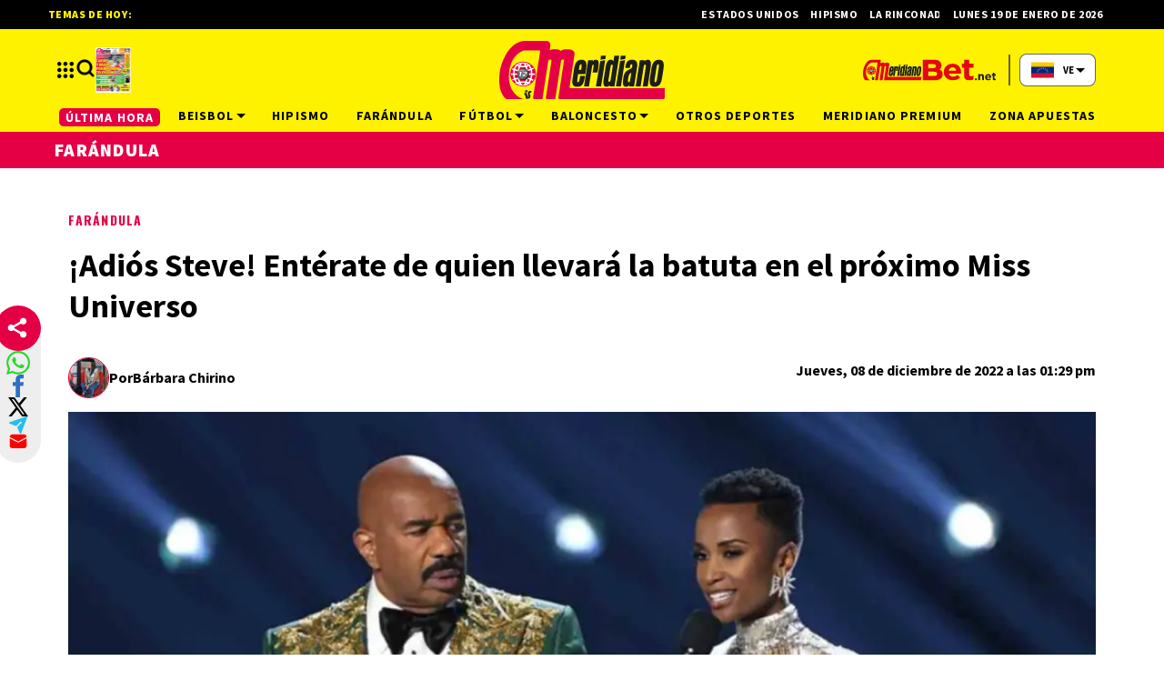

--- FILE ---
content_type: text/html; charset=utf-8
request_url: https://meridiano.net/farandula/farandula/256591/-adios-steve--enterate-de-quien-llevara-la-batuta-en-el-proximo-miss-universo.html
body_size: 39673
content:
<!doctype html><html lang="es"><head><meta charset="utf-8"><meta name="viewport" content="width=device-width, initial-scale=1, minimum-scale=1, user-scalable=yes"><link rel="preconnect" href="https://fonts.gstatic.com" crossorigin><link rel="dns-prefetch" href="https://fonts.gstatic.com"><link rel="preconnect" href="https://fonts.googleapis.com"><link rel="preload" as="style" href="https://fonts.googleapis.com/css2?family=Source+Sans+Pro:wght@400;700;900&amp;family=Oswald:wght@700&amp;display=swap"><link rel="preload" as="image" href="h" media="(max-width: 767px)"><link rel="preload" as="image" href="t" media="(min-width: 768px) and (max-width: 1023px)"><meta name="msvalidate.01" content="7F7A4AC7681CBBA3BA204FF5A6A58145"><meta name="language" content="es"><meta name="facebook-domain-verification" content="2ow5xr3hha49zugnxu5pxsde00gjq6"><meta name="robots" content="max-image-preview:large"><meta name="distribution" content="global"><meta name="copyright" content="&#xA9; 2013, Bloque Dearmas" lang="es"><meta name="alexaVerifyID" content="B-buVX5oseSmsS09Gz4ufHaWmzE"><meta name="alexaVerifyID" content="o3QMdwPPjngFVIWpIeBzSHbvrM8"><meta name="rating" content="general"><meta itemprop="genre" content="News"><meta http-equiv="X-UA-Compatible" content="IE=edge"><meta http-equiv="Content-Type" content="text/html; charset=utf-8"><meta name="twitter:card" content="summary_large_image"><meta name="twitter:site" content="https://twitter.com/Meridianoonline"><meta property="og:title" content="&#xA1;Adi&#xF3;s Steve! Ent&#xE9;rate de quien llevar&#xE1; la batuta en el pr&#xF3;ximo Miss Universo"><meta name="twitter:title" content="&#xA1;Adi&#xF3;s Steve! Ent&#xE9;rate de quien llevar&#xE1; la batuta en el pr&#xF3;ximo Miss Universo"><meta name="twitter:creator" content="https://twitter.com/Meridianoonline"><meta property="og:site_name" content=" Meridiano.net "><meta itemprop="headline" content="&#xA1;Adi&#xF3;s Steve! Ent&#xE9;rate de quien llevar&#xE1; la batuta en el pr&#xF3;ximo Miss Universo"><meta name="publisher" content=" Meridiano.net "><meta name="description" content="Ent&#xE9;rate de lo &#xFA;ltimo sobre tus ligas favoritas: LVBP, MLB, NBA, NFL, MLS y m&#xE1;s. Desde tabla de posiciones, &#xFA;ltimas noticias, estad&#xED;sticas, far&#xE1;ndula, jugadas y m&#xE1;s."><meta itemprop="url" content="https://meridiano.net/farandula/farandula/256591/-adios-steve--enterate-de-quien-llevara-la-batuta-en-el-proximo-miss-universo.html"><meta property="og:url" content="https://meridiano.net/farandula/farandula/256591/-adios-steve--enterate-de-quien-llevara-la-batuta-en-el-proximo-miss-universo.html"><meta property="og:description" content="Ent&#xE9;rate de lo &#xFA;ltimo sobre tus ligas favoritas: LVBP, MLB, NBA, NFL, MLS y m&#xE1;s. Desde tabla de posiciones, &#xFA;ltimas noticias, estad&#xED;sticas, far&#xE1;ndula, jugadas y m&#xE1;s."><meta name="twitter:description" content="Ent&#xE9;rate de lo &#xFA;ltimo sobre tus ligas favoritas: LVBP, MLB, NBA, NFL, MLS y m&#xE1;s. Desde tabla de posiciones, &#xFA;ltimas noticias, estad&#xED;sticas, far&#xE1;ndula, jugadas y m&#xE1;s."><meta itemprop="datePublished" content><meta itemprop="dateModified" content><meta name="twitter:label1" content="Escrito por"><meta name="twitter:data1" content="B&#xE1;rbara Chirino"><meta name="twitter:label2" content="Tiempo de lectura"><meta name="twitter:data2" content="1 minutos"><meta property="og:image" content="https://pxcdn.meridiano.net/062023/1685818806028.jpg?&amp;cw=1200&amp;ch=630"><meta property="og:width" content="1200"><meta property="og:height" content="600"><meta name="twitter:image" content="https://pxcdn.meridiano.net/062023/1685818806028.jpg?&amp;cw=1200&amp;ch=630"><meta property="fb:app_id" content="1421426511922781"><meta property="fb:pages" content="108629699155308"><meta name="author" content="B&#xE1;rbara Chirino"><meta itemprop="author" content="B&#xE1;rbara Chirino"><meta itemprop="name" content="B&#xE1;rbara Chirino"><meta property="og:type" content="article"><meta name="theme-color" content="#ffffff"><meta name="application-name" content=" Meridiano.net "><meta name="apple-mobile-web-app-status-bar-style" content="black-translucent"><meta name="msapplication-TileImage" content="https://meridiano.net/img/favicons/ms-icon-144x144.png"><style amp-runtime i-amphtml-version="012512221826001">html{overflow-x:hidden!important}html.i-amphtml-fie{height:100%!important;width:100%!important}html:not([amp4ads]),html:not([amp4ads]) body{height:auto!important}html:not([amp4ads]) body{margin:0!important}body{-webkit-text-size-adjust:100%;-moz-text-size-adjust:100%;-ms-text-size-adjust:100%;text-size-adjust:100%}html.i-amphtml-singledoc.i-amphtml-embedded{-ms-touch-action:pan-y pinch-zoom;touch-action:pan-y pinch-zoom}html.i-amphtml-fie>body,html.i-amphtml-singledoc>body{overflow:visible!important}html.i-amphtml-fie:not(.i-amphtml-inabox)>body,html.i-amphtml-singledoc:not(.i-amphtml-inabox)>body{position:relative!important}html.i-amphtml-ios-embed-legacy>body{overflow-x:hidden!important;overflow-y:auto!important;position:absolute!important}html.i-amphtml-ios-embed{overflow-y:auto!important;position:static}#i-amphtml-wrapper{overflow-x:hidden!important;overflow-y:auto!important;position:absolute!important;top:0!important;left:0!important;right:0!important;bottom:0!important;margin:0!important;display:block!important}html.i-amphtml-ios-embed.i-amphtml-ios-overscroll,html.i-amphtml-ios-embed.i-amphtml-ios-overscroll>#i-amphtml-wrapper{-webkit-overflow-scrolling:touch!important}#i-amphtml-wrapper>body{position:relative!important;border-top:1px solid transparent!important}#i-amphtml-wrapper+body{visibility:visible}#i-amphtml-wrapper+body .i-amphtml-lightbox-element,#i-amphtml-wrapper+body[i-amphtml-lightbox]{visibility:hidden}#i-amphtml-wrapper+body[i-amphtml-lightbox] .i-amphtml-lightbox-element{visibility:visible}#i-amphtml-wrapper.i-amphtml-scroll-disabled,.i-amphtml-scroll-disabled{overflow-x:hidden!important;overflow-y:hidden!important}amp-instagram{padding:54px 0px 0px!important;background-color:#fff}amp-iframe iframe{box-sizing:border-box!important}[amp-access][amp-access-hide]{display:none}[subscriptions-dialog],body:not(.i-amphtml-subs-ready) [subscriptions-action],body:not(.i-amphtml-subs-ready) [subscriptions-section]{display:none!important}amp-experiment,amp-live-list>[update]{display:none}amp-list[resizable-children]>.i-amphtml-loading-container.amp-hidden{display:none!important}amp-list [fetch-error],amp-list[load-more] [load-more-button],amp-list[load-more] [load-more-end],amp-list[load-more] [load-more-failed],amp-list[load-more] [load-more-loading]{display:none}amp-list[diffable] div[role=list]{display:block}amp-story-page,amp-story[standalone]{min-height:1px!important;display:block!important;height:100%!important;margin:0!important;padding:0!important;overflow:hidden!important;width:100%!important}amp-story[standalone]{background-color:#000!important;position:relative!important}amp-story-page{background-color:#757575}amp-story .amp-active>div,amp-story .i-amphtml-loader-background{display:none!important}amp-story-page:not(:first-of-type):not([distance]):not([active]){transform:translateY(1000vh)!important}amp-autocomplete{position:relative!important;display:inline-block!important}amp-autocomplete>input,amp-autocomplete>textarea{padding:0.5rem;border:1px solid rgba(0,0,0,.33)}.i-amphtml-autocomplete-results,amp-autocomplete>input,amp-autocomplete>textarea{font-size:1rem;line-height:1.5rem}[amp-fx^=fly-in]{visibility:hidden}amp-script[nodom],amp-script[sandboxed]{position:fixed!important;top:0!important;width:1px!important;height:1px!important;overflow:hidden!important;visibility:hidden}
/*# sourceURL=/css/ampdoc.css*/[hidden]{display:none!important}.i-amphtml-element{display:inline-block}.i-amphtml-blurry-placeholder{transition:opacity 0.3s cubic-bezier(0.0,0.0,0.2,1)!important;pointer-events:none}[layout=nodisplay]:not(.i-amphtml-element){display:none!important}.i-amphtml-layout-fixed,[layout=fixed][width][height]:not(.i-amphtml-layout-fixed){display:inline-block;position:relative}.i-amphtml-layout-responsive,[layout=responsive][width][height]:not(.i-amphtml-layout-responsive),[width][height][heights]:not([layout]):not(.i-amphtml-layout-responsive),[width][height][sizes]:not(img):not([layout]):not(.i-amphtml-layout-responsive){display:block;position:relative}.i-amphtml-layout-intrinsic,[layout=intrinsic][width][height]:not(.i-amphtml-layout-intrinsic){display:inline-block;position:relative;max-width:100%}.i-amphtml-layout-intrinsic .i-amphtml-sizer{max-width:100%}.i-amphtml-intrinsic-sizer{max-width:100%;display:block!important}.i-amphtml-layout-container,.i-amphtml-layout-fixed-height,[layout=container],[layout=fixed-height][height]:not(.i-amphtml-layout-fixed-height){display:block;position:relative}.i-amphtml-layout-fill,.i-amphtml-layout-fill.i-amphtml-notbuilt,[layout=fill]:not(.i-amphtml-layout-fill),body noscript>*{display:block;overflow:hidden!important;position:absolute;top:0;left:0;bottom:0;right:0}body noscript>*{position:absolute!important;width:100%;height:100%;z-index:2}body noscript{display:inline!important}.i-amphtml-layout-flex-item,[layout=flex-item]:not(.i-amphtml-layout-flex-item){display:block;position:relative;-ms-flex:1 1 auto;flex:1 1 auto}.i-amphtml-layout-fluid{position:relative}.i-amphtml-layout-size-defined{overflow:hidden!important}.i-amphtml-layout-awaiting-size{position:absolute!important;top:auto!important;bottom:auto!important}i-amphtml-sizer{display:block!important}@supports (aspect-ratio:1/1){i-amphtml-sizer.i-amphtml-disable-ar{display:none!important}}.i-amphtml-blurry-placeholder,.i-amphtml-fill-content{display:block;height:0;max-height:100%;max-width:100%;min-height:100%;min-width:100%;width:0;margin:auto}.i-amphtml-layout-size-defined .i-amphtml-fill-content{position:absolute;top:0;left:0;bottom:0;right:0}.i-amphtml-replaced-content,.i-amphtml-screen-reader{padding:0!important;border:none!important}.i-amphtml-screen-reader{position:fixed!important;top:0px!important;left:0px!important;width:4px!important;height:4px!important;opacity:0!important;overflow:hidden!important;margin:0!important;display:block!important;visibility:visible!important}.i-amphtml-screen-reader~.i-amphtml-screen-reader{left:8px!important}.i-amphtml-screen-reader~.i-amphtml-screen-reader~.i-amphtml-screen-reader{left:12px!important}.i-amphtml-screen-reader~.i-amphtml-screen-reader~.i-amphtml-screen-reader~.i-amphtml-screen-reader{left:16px!important}.i-amphtml-unresolved{position:relative;overflow:hidden!important}.i-amphtml-select-disabled{-webkit-user-select:none!important;-ms-user-select:none!important;user-select:none!important}.i-amphtml-notbuilt,[layout]:not(.i-amphtml-element),[width][height][heights]:not([layout]):not(.i-amphtml-element),[width][height][sizes]:not(img):not([layout]):not(.i-amphtml-element){position:relative;overflow:hidden!important;color:transparent!important}.i-amphtml-notbuilt:not(.i-amphtml-layout-container)>*,[layout]:not([layout=container]):not(.i-amphtml-element)>*,[width][height][heights]:not([layout]):not(.i-amphtml-element)>*,[width][height][sizes]:not([layout]):not(.i-amphtml-element)>*{display:none}amp-img:not(.i-amphtml-element)[i-amphtml-ssr]>img.i-amphtml-fill-content{display:block}.i-amphtml-notbuilt:not(.i-amphtml-layout-container),[layout]:not([layout=container]):not(.i-amphtml-element),[width][height][heights]:not([layout]):not(.i-amphtml-element),[width][height][sizes]:not(img):not([layout]):not(.i-amphtml-element){color:transparent!important;line-height:0!important}.i-amphtml-ghost{visibility:hidden!important}.i-amphtml-element>[placeholder],[layout]:not(.i-amphtml-element)>[placeholder],[width][height][heights]:not([layout]):not(.i-amphtml-element)>[placeholder],[width][height][sizes]:not([layout]):not(.i-amphtml-element)>[placeholder]{display:block;line-height:normal}.i-amphtml-element>[placeholder].amp-hidden,.i-amphtml-element>[placeholder].hidden{visibility:hidden}.i-amphtml-element:not(.amp-notsupported)>[fallback],.i-amphtml-layout-container>[placeholder].amp-hidden,.i-amphtml-layout-container>[placeholder].hidden{display:none}.i-amphtml-layout-size-defined>[fallback],.i-amphtml-layout-size-defined>[placeholder]{position:absolute!important;top:0!important;left:0!important;right:0!important;bottom:0!important;z-index:1}amp-img[i-amphtml-ssr]:not(.i-amphtml-element)>[placeholder]{z-index:auto}.i-amphtml-notbuilt>[placeholder]{display:block!important}.i-amphtml-hidden-by-media-query{display:none!important}.i-amphtml-element-error{background:red!important;color:#fff!important;position:relative!important}.i-amphtml-element-error:before{content:attr(error-message)}i-amp-scroll-container,i-amphtml-scroll-container{position:absolute;top:0;left:0;right:0;bottom:0;display:block}i-amp-scroll-container.amp-active,i-amphtml-scroll-container.amp-active{overflow:auto;-webkit-overflow-scrolling:touch}.i-amphtml-loading-container{display:block!important;pointer-events:none;z-index:1}.i-amphtml-notbuilt>.i-amphtml-loading-container{display:block!important}.i-amphtml-loading-container.amp-hidden{visibility:hidden}.i-amphtml-element>[overflow]{cursor:pointer;position:relative;z-index:2;visibility:hidden;display:initial;line-height:normal}.i-amphtml-layout-size-defined>[overflow]{position:absolute}.i-amphtml-element>[overflow].amp-visible{visibility:visible}template{display:none!important}.amp-border-box,.amp-border-box *,.amp-border-box :after,.amp-border-box :before{box-sizing:border-box}amp-pixel{display:none!important}amp-analytics,amp-auto-ads,amp-story-auto-ads{position:fixed!important;top:0!important;width:1px!important;height:1px!important;overflow:hidden!important;visibility:hidden}amp-story{visibility:hidden!important}html.i-amphtml-fie>amp-analytics{position:initial!important}[visible-when-invalid]:not(.visible),form [submit-error],form [submit-success],form [submitting]{display:none}amp-accordion{display:block!important}@media (min-width:1px){:where(amp-accordion>section)>:first-child{margin:0;background-color:#efefef;padding-right:20px;border:1px solid #dfdfdf}:where(amp-accordion>section)>:last-child{margin:0}}amp-accordion>section{float:none!important}amp-accordion>section>*{float:none!important;display:block!important;overflow:hidden!important;position:relative!important}amp-accordion,amp-accordion>section{margin:0}amp-accordion:not(.i-amphtml-built)>section>:last-child{display:none!important}amp-accordion:not(.i-amphtml-built)>section[expanded]>:last-child{display:block!important}
/*# sourceURL=/css/ampshared.css*/</style><script data-auto async src="https://cdn.ampproject.org/v0.mjs" type="module" crossorigin="anonymous"></script><script async nomodule src="https://cdn.ampproject.org/v0.js" crossorigin="anonymous"></script><script async src="https://cdn.ampproject.org/v0/amp-analytics-0.1.mjs" custom-element="amp-analytics" type="module" crossorigin="anonymous"></script><script async nomodule src="https://cdn.ampproject.org/v0/amp-analytics-0.1.js" crossorigin="anonymous" custom-element="amp-analytics"></script><script async src="https://cdn.ampproject.org/v0/amp-bind-0.1.mjs" custom-element="amp-bind" type="module" crossorigin="anonymous"></script><script async nomodule src="https://cdn.ampproject.org/v0/amp-bind-0.1.js" crossorigin="anonymous" custom-element="amp-bind"></script><script async src="https://cdn.ampproject.org/v0/amp-carousel-0.1.mjs" custom-element="amp-carousel" type="module" crossorigin="anonymous"></script><script async nomodule src="https://cdn.ampproject.org/v0/amp-carousel-0.1.js" crossorigin="anonymous" custom-element="amp-carousel"></script><script async src="https://cdn.ampproject.org/v0/amp-form-0.1.mjs" custom-element="amp-form" type="module" crossorigin="anonymous"></script><script async nomodule src="https://cdn.ampproject.org/v0/amp-form-0.1.js" crossorigin="anonymous" custom-element="amp-form"></script><script async src="https://cdn.ampproject.org/v0/amp-fx-collection-0.1.mjs" custom-element="amp-fx-collection" type="module" crossorigin="anonymous"></script><script async nomodule src="https://cdn.ampproject.org/v0/amp-fx-collection-0.1.js" crossorigin="anonymous" custom-element="amp-fx-collection"></script><script async src="https://cdn.ampproject.org/v0/amp-instagram-0.1.mjs" custom-element="amp-instagram" type="module" crossorigin="anonymous"></script><script async nomodule src="https://cdn.ampproject.org/v0/amp-instagram-0.1.js" crossorigin="anonymous" custom-element="amp-instagram"></script><script async src="https://cdn.ampproject.org/v0/amp-lightbox-0.1.mjs" custom-element="amp-lightbox" type="module" crossorigin="anonymous"></script><script async nomodule src="https://cdn.ampproject.org/v0/amp-lightbox-0.1.js" crossorigin="anonymous" custom-element="amp-lightbox"></script><script async src="https://cdn.ampproject.org/v0/amp-sidebar-0.1.mjs" custom-element="amp-sidebar" type="module" crossorigin="anonymous"></script><script async nomodule src="https://cdn.ampproject.org/v0/amp-sidebar-0.1.js" crossorigin="anonymous" custom-element="amp-sidebar"></script><script async src="https://cdn.ampproject.org/v0/amp-social-share-0.1.mjs" custom-element="amp-social-share" type="module" crossorigin="anonymous"></script><script async nomodule src="https://cdn.ampproject.org/v0/amp-social-share-0.1.js" crossorigin="anonymous" custom-element="amp-social-share"></script><script class="borrarScript pppBorrar" custom-element="clarity-code">(function(c, l, a, r, i, t, y) {
        c[a] = c[a] || function() {
            (c[a].q = c[a].q || []).push(arguments)
        };
        t = l.createElement(r);
        t.async = 1;
        t.src = "https://www.clarity.ms/tag/" + i + "?ref=bwt";
        y = l.getElementsByTagName(r)[0];
        y.parentNode.insertBefore(t, y);
    })(window, document, "clarity", "script", "oyghz5sslk");</script><script async class="borrarScript pppBorrar" custom-element="newdream-sdk" src="https://tags.newdreamglobal.com/admanager/newglobal.sdk.min.js?v=1.4.22&amp;h=meridiano.net" id="newdream-sdk"></script><link rel="shortcut icon" href="https://meridiano.net/img/favicons/favicon-16x16.png"><link rel="icon" type="image/png" sizes="36x36" href="https://meridiano.net/img/favicons/android-icon-36x36.png"><link rel="icon" type="image/png" sizes="48x48" href="https://meridiano.net/img/favicons/android-icon-48x48.png"><link rel="icon" type="image/png" sizes="72x72" href="https://meridiano.net/img/favicons/android-icon-72x72.png"><link rel="icon" type="image/png" sizes="96x96" href="https://meridiano.net/img/favicons/android-icon-96x96.png"><link rel="icon" type="image/png" sizes="144x144" href="https://meridiano.net/img/favicons/android-icon-144x144.png"><link rel="icon" type="image/png" sizes="192x192" href="https://meridiano.net/img/favicons/android-icon-192x192.png"><link rel="stylesheet" href="https://fonts.googleapis.com/css2?family=Source+Sans+Pro:wght@400;700;900&amp;family=Oswald:wght@700&amp;display=swap" media="print" onload="this.media=&apos;all&apos;"><title>&#xA1;Adi&#xF3;s Steve! Ent&#xE9;rate de quien llevar&#xE1; la batuta en el pr&#xF3;ximo Miss Universo</title><link rel="amphtml" href="https://meridiano.net/farandula/farandula/256591/-adios-steve--enterate-de-quien-llevara-la-batuta-en-el-proximo-miss-universo.html/amp"><link rel="canonical" href="https://meridiano.net/farandula/farandula/256591/-adios-steve--enterate-de-quien-llevara-la-batuta-en-el-proximo-miss-universo.html"><link rel="apple-touch-icon" sizes="57x57" href="https://meridiano.net/img/favicons/apple-icon-57x57.png"><link rel="apple-touch-icon" sizes="60x60" href="https://meridiano.net/img/favicons/apple-icon-60x60.png"><link rel="apple-touch-icon" sizes="72x72" href="https://meridiano.net/img/favicons/apple-icon-72x72.png"><link rel="apple-touch-icon" sizes="76x76" href="https://meridiano.net/img/favicons/apple-icon-76x76.png"><link rel="apple-touch-icon" sizes="114x114" href="https://meridiano.net/img/favicons/apple-icon-114x114.png"><link rel="apple-touch-icon" sizes="120x120" href="https://meridiano.net/img/favicons/apple-icon-120x120.png"><link rel="apple-touch-icon" sizes="144x144" href="https://meridiano.net/img/favicons/apple-icon-144x144.png"><link rel="apple-touch-icon" sizes="152x152" href="https://meridiano.net/img/favicons/apple-icon-152x152.png"><link rel="apple-touch-icon" sizes="180x180" href="https://meridiano.net/img/favicons/apple-icon-180x180.png"><link rel="manifest" href="https://meridiano.net/img/favicons/manifest.json"><script type="application/ld+json">{"@context":"http://schema.org","@type":"NewsArticle","@id":"https://meridiano.net/farandula/farandula/256591/-adios-steve--enterate-de-quien-llevara-la-batuta-en-el-proximo-miss-universo.html","name":"","genre":"News","datePublished":"","author":{"@type":"Person","name":"Bárbara Chirino","url":"https://meridiano.net"},"dateModified":"2022-12-08T17:29:00.000Z","mainEntityOfPage":"https://meridiano.net/farandula/farandula/256591/-adios-steve--enterate-de-quien-llevara-la-batuta-en-el-proximo-miss-universo.html","headline":"¡Adiós Steve! Entérate de quien llevará la batuta en el próximo Miss Universo","alternativeHeadline":"Farándula","description":"","publisher":{"@type":"NewsMediaOrganization","name":"Meridiano.net","sameAs":["https://twitter.com/Meridianoonline/","https://www.facebook.com/Meridiano.Dearmas/","https://www.instagram.com/meridianoonline/","https://www.youtube.com/channel/UCcYfZbinuodyF8rVkl4u7Lw"],"logo":{"@type":"ImageObject","url":"https://meridiano.net/img/datos-estructurados/logo-amp-js3.png","width":600,"height":60}},"articleSection":"Farándula","thumbnailUrl ":"https://meridiano.net/img/datos-estructurados/comodin.jpg","image":{"@type":"ImageObject","url":"https://meridiano.net/img/datos-estructurados/comodin.jpg","width":1200,"height":740}}</script><style amp-custom>abbr,address,article,aside,audio,b,blockquote,body,caption,cite,code,dd,del,dfn,div,dl,dt,em,fieldset,figure,footer,form,h1,h2,h3,h4,h5,h6,header,html,i,iframe,img,ins,kbd,label,legend,li,main,mark,menu,nav,object,ol,p,pre,q,samp,section,small,span,strong,sub,sup,table,tbody,td,tfoot,th,thead,time,tr,ul,var,video{margin:0;padding:0;border:0;outline:0;vertical-align:baseline;background:transparent}article,aside,details,figcaption,figure,footer,header,main,menu,nav,section,summary{display:block}*,:after,:before{-webkit-box-sizing:border-box;-moz-box-sizing:border-box;-ms-box-sizing:border-box;-o-box-sizing:border-box;box-sizing:border-box}img{max-width:100%;border-width:0;vertical-align:middle;-ms-interpolation-mode:bicubic}button{padding:0;background:transparent;border:0;cursor:pointer}h1,h2,h3,h4,h5,h6{margin:0;font-family:Source Sans Pro,sans-serif;font-weight:400;color:inherit;text-rendering:optimizelegibility}h1.altheader,h2.altheader,h3.altheader,h4.altheader,h5.altheader,h6.altheader{color:#f2f2f2;text-transform:uppercase;display:block}.h1,h1{font-size:2.5rem}.h1,.h2,h1,h2{margin-bottom:0;line-height:1.5}.h2,h2{font-size:2.4rem}.h3,h3{font-size:2.1rem}.h3,.h4,h3,h4{margin-bottom:0;line-height:1.5}.h4,h4{font-size:1.8rem}.h5,h5{font-size:1.6rem}.h5,.h6,h5,h6{margin-bottom:0;line-height:1.5}.h6,h6{font-size:1.4rem}address,dl,ol,p,ul{margin:0;line-height:1.5}small{font-size:.6rem;color:#f2f2f2}li ol,li ul{margin:0}ul{list-style:none;padding:1.8em}ol{padding-left:2em}table{width:100%;border-collapse:collapse}tr{border-top:.5px solid #a7a8aa}td{font-size:1.0625rem;padding-top:.9375rem;padding-bottom:.9375rem;padding-right:15px}abbr[title]{border-bottom:1px dotted #e8e8e8;cursor:help}b,strong{font-weight:700}mark{background-color:#e50046;color:rgb(76.5,76.5,76.5)}code,kbd,pre,samp{font-family:Courier New,monospace;font-size:.8rem;line-height:1.5}code{background-color:#f5f2f0;padding:.1em .3em;border-radius:3px}pre{white-space:pre;white-space:pre-wrap;word-wrap:break-word}sub,sup{position:relative;font-size:.6rem;line-height:0;vertical-align:1.5}sup{top:-.5em}sub{bottom:-.25em}hr{clear:both;display:block;margin:1.5 0;padding:0;height:1px;border:0;border-top:1px solid #e8e8e8}a{color:inherit;font-size:inherit;font-weight:inherit;outline:0;cursor:pointer}a,a:hover{text-decoration:none}a:active,a:hover{outline:0}.font-x-small{font-size:.6rem}.font-small{font-size:.8rem}.font-normal{font-size:1rem}.font-big{font-size:1.5rem}.font-huge{font-size:2rem}*{box-sizing:border-box}.columns{position:relative;display:-webkit-flex;align-items:flex-start;display:flex;-webkit-backface-visibility:hidden;backface-visibility:hidden;-webkit-flex-flow:row wrap;flex-flow:row wrap;width:100%}.nowrap{-webkit-flex-wrap:nowrap;flex-wrap:nowrap}.wrap-reverse{-webkit-flex-wrap:wrap-reverse;flex-wrap:wrap-reverse}.justify-start{-webkit-justify-content:flex-start;justify-content:flex-start}.justify-end{-webkit-justify-content:flex-end;justify-content:flex-end}.justify-center{-webkit-justify-content:center;justify-content:center}.justify-space{-webkit-justify-content:space-between;justify-content:space-between}.justify-around{-webkit-justify-content:space-around;justify-content:space-around}.reverse{-webkit-flex-direction:row-reverse;flex-direction:row-reverse}.vertical{-webkit-flex-direction:column;flex-direction:column}.vertical,.vertical.reverse{-webkit-flex-wrap:nowrap;flex-wrap:nowrap}.vertical.reverse{-webkit-flex-direction:column-reverse;flex-direction:column-reverse}.align-top{-webkit-align-items:flex-start;align-items:flex-start;-webkit-align-self:flex-start;align-self:flex-start}.align-bottom{-webkit-align-items:flex-end;align-items:flex-end;-webkit-align-self:flex-end;align-self:flex-end}.align-center{-webkit-align-items:center;align-items:center;-webkit-align-self:center;align-self:center}.align-baseline{-webkit-align-items:baseline;align-items:baseline}.align-stretch{-webkit-align-items:stretch;align-items:stretch}[class*=" item"],[class^=item]{display:block;flex-basis:0;flex-shrink:0;flex-grow:1;align-items:flex-start;min-height:0;min-width:0}@media(min-width:64em){[class*=" item"],[class^=item]{padding:15px}}.item.flex{display:block;width:100%;flex-basis:100%;padding:0;margin:0}@media(min-width:64em){.item.flex{flex-basis:0;display:flex}}.item.is-body{flex-basis:100%;padding:18px 0}@media(min-width:64em){.item.is-body{padding:18px 10px;max-width:calc(100% - 320px);flex-basis:0}}.item.is-narrow{flex-basis:100%}@media(min-width:64em){.item.is-narrow{flex:none}}.item.is-narrow .box{padding:0;width:100%}@media(min-width:64em){.item.is-narrow .box{width:320px;margin:0 10px}}.item.clear{margin:0;padding:0}.item.is-1{flex-basis:100%}@media(min-width:64em){.item.is-1{flex:0 0 8.3333333333%}}.item.is-2{flex-basis:100%}@media(min-width:64em){.item.is-2{flex:0 0 16.6666666667%}}.item.is-3{flex-basis:100%}@media(min-width:64em){.item.is-3{flex:0 0 25%}}.item.is-4{flex-basis:100%}@media(min-width:64em){.item.is-4{flex:0 0 33.3333333333%}}.item.is-5{flex-basis:100%}@media(min-width:64em){.item.is-5{flex:0 0 41.6666666667%}}.item.is-6{flex-basis:100%}@media(min-width:64em){.item.is-6{flex:0 0 50%}}.item.is-7{flex-basis:100%}@media(min-width:64em){.item.is-7{flex:0 0 58.3333333333%}}.item.is-8{flex-basis:100%}@media(min-width:64em){.item.is-8{flex:0 0 66.6666666667%}}.item.is-9{flex-basis:100%}@media(min-width:64em){.item.is-9{flex:0 0 75%}}.item.is-10{flex-basis:100%}@media(min-width:64em){.item.is-10{flex:0 0 83.3333333333%}}.item.is-11{flex-basis:100%}@media(min-width:64em){.item.is-11{flex:0 0 91.6666666667%}}.item.is-12{flex-basis:100%}@media(min-width:64em){.item.is-12{flex:0 0 100%}}.has-margin-top-0{margin-top:0}.has-padding-top-0{padding-top:0}.has-margin-left-0{margin-left:0}.has-padding-left-0{padding-left:0}.has-margin-bottom-0{margin-bottom:0}.has-padding-bottom-0{padding-bottom:0}.has-margin-right-0{margin-right:0}.has-padding-right-0{padding-right:0}html{font-size:16px;-webkit-overflow-scrolling:touch;-webkit-tap-highlight-color:transparent;-webkit-text-size-adjust:100%;-ms-text-size-adjust:100%}body{margin:0;padding:0;width:100%;background-color:#fff;font-family:Source Sans Pro,sans-serif;line-height:1.5;position:relative}amp-img img{object-fit:cover}.container{flex-grow:1;position:relative;width:100%;max-width:1160px;display:flex;flex-wrap:wrap;color:#000;padding:0 1rem;margin:auto}@media(min-width:48em){.container{padding:0 2.125rem}}@media(min-width:64em){.container{padding:0}}.container--black{background:#fff}.container-responsive,.isFull .bloque{margin:auto;max-width:1160px;width:calc(100% - 32px)}@media(min-width:48em){.container-responsive,.isFull .bloque{width:calc(100% - 68px)}}@media(min-width:90em){.container-responsive,.isFull .bloque{width:calc(100% - 284px)}}.container-responsive .agrupador__header .agrupador__titulo,.isFull .bloque .agrupador__header .agrupador__titulo{text-align:left}.hidden{display:none}.modal{position:relative;top:50%;left:50%;transform:translate(-50%,-50%) scale(1);transition:.2s ease-in-out;border-radius:10px}.close-btn{background-color:#000;width:30px;height:30px;position:absolute;right:-7px;top:-7px;border-radius:15px;color:#fff;font-size:20px;z-index:99}#overlay{position:fixed;opacity:1;transition:.2s ease-in-out;top:0;left:0;right:0;bottom:0;background-color:rgba(0,0,0,.4823529412);z-index:1000}#overlay.active{opacity:1;pointer-events:all;z-index:1000}@media(min-width:64em){.home__mobile{display:none}}.home__desktop{display:none}@media(min-width:64em){.home__desktop{display:grid;grid-template-columns:570px auto;column-gap:2.9375rem}}@media(min-width:80em){.home__desktop{grid-template-columns:auto 344px}}.home__body{max-width:770px}.buscador__container{display:none;position:absolute;width:100%;max-width:332px;top:70px}@media(min-width:48em){.buscador__container{top:88px}}@media(min-width:64em){.buscador__container{top:unset;left:unset}.buscador__container.show{display:flex}}.buscador__container_mobile{display:none}@media(max-width:48em){.buscador__container_mobile{display:flex;margin-bottom:32px}}.buscador__form{display:grid;grid-template-columns:1.375rem 2fr 1.375rem;align-items:center;padding:.3125rem .75rem;background:#fff;border-radius:4rem;width:85%;background:#e50046;margin:auto;transition:all 1s linear}@media(min-width:48em){.buscador__form{width:100%}}@media(min-width:64em){.buscador__form{max-width:17.8125rem;margin-left:1.875rem}}.buscador__form svg path{fill:#fff}.buscador__input{color:#fff;margin:0 .625rem;background:#e50046;outline:0;border:0}.buscador__input::placeholder{color:#fff}.redes__container{display:flex;column-gap:1.5625rem}@media(min-width:375px){.redes__container{column-gap:1.25rem}}.redes__item{display:flex;align-items:center}.subheader{background-color:#fef200;color:#fff;display:none}.subheader .apuestas-anchor{display:flex}.subheader .logo-apuestas{width:185px}.subheader__titulo{margin-right:.8125rem;color:#fff;letter-spacing:.08em;font-size:.9375rem;font-weight:700;white-space:nowrap;text-transform:uppercase}.subheader__redes{display:flex;justify-content:space-between;margin-top:1.125rem}@media(min-width:48em){.subheader__redes{display:none}}@media(min-width:64em){.subheader__carousel.mobile{display:none}}.subheader .carousel__box{display:flex;width:48%;overflow:hidden}@media(min-width:64em){.subheader .carousel__box{width:100%}}.subheader .tablet{display:none}@media(min-width:48em){.subheader .tablet{display:flex}}.subheader .desktop{display:none}@media(min-width:64em){.subheader .desktop{display:flex}}.subheader .separador{height:1.5rem;border:.5px solid #fff;background:#fff;display:inline-block;margin:0 .625rem}.subheader .subheader_fondo{display:none;opacity:0;transition:opacity .3s ease;position:absolute;width:100vw;left:50%;transform:translateX(-50%);padding:0 34px;height:40px;background:#e50046;top:33px}@media(min-width:64em){.subheader{display:block}.subheader-mb{margin-bottom:40px}}.m_subheader{background:#e50046;padding:7px 16px;display:flex;align-items:center;text-transform:uppercase;letter-spacing:.08em}.m_subheader .logo-apuestas{width:166px}.m_subheader .m_sh_secc{font-weight:900}.m_subheader .m_sh_separador{height:22px;display:block;border:1px solid #fff;margin:0 25px 0 10px}.m_subheader .m_sh_subsecc{font-weight:700;font-size:18px}@media(min-width:64em){.m_subheader{display:none}}.subheader__box{margin:0;width:100%}@media(min-width:80em){.subheader__box{margin:auto}}.navbar__container{display:none;column-gap:46px;position:relative;grid-template-columns:repeat(2,1fr)}@media(min-width:64em){.navbar__container{display:flex;justify-content:space-around;column-gap:unset}}.navbar__links{width:100%;display:flex;justify-content:space-around}@media(min-width:80em){.navbar__links{display:grid;grid-template-columns:repeat(9,1fr);column-gap:26px}}.navbar__link{font-size:.75rem;max-width:100%;min-width:100%;font-weight:700;letter-spacing:.08em;text-transform:uppercase;white-space:nowrap;color:#000;padding:5px 10px;display:flex;align-items:center;transition:background-color .4s ease}.navbar__link svg{margin-left:2px}@media(min-width:80em){.navbar__link{font-size:.875rem}}.navbar__links_cont:hover .subheader_fondo_hov{display:block;opacity:1}.navbar__link_activo,.navbar__links_cont:hover .navbar__link_desactivo{display:none;opacity:0;position:absolute}.navbar__links_cont:hover .navbar__link_activo{display:flex;opacity:1;position:relative}.navbar__links .subheader_fondo_extra.show,.navbar__links_cont .subheader_fondo_hov.show{display:block;opacity:1;z-index:-1}.navbar__UH{margin:auto 0}.navbar__UH a{letter-spacing:.08em;background:#e50046;padding:1px 7px;color:#fff;border-radius:5px;font-weight:700;font-size:.75rem;white-space:nowrap}@media(min-width:80em){.navbar__UH a{font-size:.875rem}}.navbar__sub_nav{background:#e50046;width:100%;color:#fff;padding:5px 0;letter-spacing:.08em;display:flex;align-items:center;max-width:1160px;margin:auto}.navbar__sub_nav.show{display:flex}.navbar__sub_title{font-size:1.25rem;font-weight:900;text-transform:uppercase;white-space:nowrap}.navbar__sub_sep{margin:0 60px;height:22px;border:1px solid #fff}.navbar__sub_links{display:flex;width:100%}.navbar__sub_links-jcb{justify-content:space-between}.navbar__sub_links-jcb .navbar__sub_link{margin-right:0}.navbar__sub_link{font-weight:700;font-size:1rem;text-transform:uppercase;margin-right:45px;padding:3px 10px;white-space:nowrap}.navbar__sub_link.selected{background:#730023}.sidebar{position:absolute;z-index:999;margin-top:5px;max-width:none;width:100%;max-width:375px;text-align:center;background-color:#fff;padding:1.875rem 0;top:102px;height:auto}.sidebar__img{width:100px}@media(min-width:48em){.sidebar__img{width:190px}}@media(min-width:64em){.sidebar__img{width:194px}}@media(min-width:90em){.sidebar__img{width:250px}}.sidebar__img img{object-fit:contain}@media(min-width:48em){.sidebar{padding:3.75rem 0;top:92px}}@media(min-width:64em){.sidebar{padding-bottom:60px;padding-top:20px;top:140px}.sidebar .container-responsive{width:calc(100% - 15px)}}@media(min-width:80em){.sidebar .container-responsive{width:calc(100% - 5px)}}.sidebar__pais-box{border:1px solid #000;display:flex;align-items:center;justify-content:center;margin:0 8px 15px;padding:8px;border-radius:8px;color:#000}.sidebar__pais-main amp-img{width:27px;height:18px}.sidebar__pais-main span{font-size:11px;font-weight:600;margin:0 2px 0 10px}.sidebar__pais-cont{padding:12px 10px;justify-content:center;flex-direction:column}.sidebar__pais-cont .up-text{text-align:center;font-weight:700;font-size:14px;border-bottom:2px solid #e50046;padding-bottom:5px;margin:10px 0}.sidebar__pais-cont-i{display:flex;width:185px;border:2px solid transparent;padding:10px;border-radius:10px;cursor:pointer}.sidebar__pais-cont-i amp-img{width:37px;height:24px;margin-right:16px}.sidebar__pais-cont-i span{font-size:15px;font-weight:600}.sidebar__pais-cont-select{border:2px solid #000}.sidebar__pais-cont-select span{font-weight:700}.sidebar__pais-cont-conf{padding:8px 18px;background:#e50046;color:#fff;border-radius:8px;cursor:pointer;font-size:11px}.sidebar__pais-cont-anc{margin-top:10px}.sidebar__pais-hide{display:none}@media(min-width:64em){.sidebar__pais{display:none}}.sidebar__secciones{color:#000;display:flex;flex-direction:column;text-align:initial;text-transform:uppercase;font-weight:700;letter-spacing:.08em}.sidebar__secciones .navbar__UH a{font-size:16px;margin-left:5px}.sidebar__secciones-link{margin:20px 0;font-size:20px}.sidebar__secciones-link a{transition:background-color .4s ease;padding:5px 10px;border-radius:5px}.sidebar__secciones-link svg{margin-left:2px;position:relative;top:-4px}.sidebar__secciones-link.active a{background:#e50046;color:#fff}.sidebar__secciones-link.active svg path{fill:#fff}.sidebar__subsecc{display:none}.sidebar__subsecc ul{list-style:disc;padding:0 0 0 40px}.sidebar__subsecc li{padding:5px 0}.sidebar__subsecc-link{font-size:18px}.sidebar__subsecc.active{display:block}.sidebar__redes{margin-top:20px;display:flex;justify-content:center}.sidebar__redes a{margin:0 10px}.sidebar__separador{width:100%;border-bottom:1px solid #000;opacity:.8;margin-bottom:20px;margin-top:35px}.sidebar__institucional{margin-bottom:110px;color:#000;display:grid;grid-template-columns:repeat(2,auto);gap:1rem;font-size:14px;font-weight:400}.sidebar.sidebar-pt{top:140px}@media(min-width:48em){.sidebar.sidebar-pt{top:130px}}@media(min-width:64em){.sidebar.sidebar-pt{top:180px}}[class*=amphtml-sidebar-mask]{background:0;display:none}.bloque-negro{display:none;z-index:9;background:#000;opacity:.4;width:100vw;height:100vh;position:absolute;top:110px;backdrop-filter:blur(10px)}.bloque-negro.show{display:flex}amp-carousel>div:first-child{scrollbar-width:none}amp-carousel>div:first-child::-webkit-scrollbar{display:none}.amp-carousel-button{display:none}.open-sidebar{display:flex;align-items:center}.close-sidebar{padding-top:2px;padding-left:.25rem;display:none}@media(min-width:64em){.close-sidebar{padding-top:15px}}.header{z-index:999;background-color:#fef200;color:#fff;position:fixed;top:0;padding-top:32px;width:100%}.header__volver{height:30px;width:30px}@media(max-width:43.75em){.header__volver{display:none}}.header amp-img img{object-fit:contain}@media(max-width:768px){.header{overflow:hidden}}.header__container{display:grid;grid-template-columns:1fr 2fr 1fr;align-items:center;height:4.6875rem}@media(min-width:48em){.header__container{height:4.0625rem;padding:5px 0}}@media(min-width:64em){.header__container{height:5rem;padding-bottom:5px;padding-top:13px}}.header__controls{display:flex;position:relative;column-gap:1rem}.header__controls .show{display:flex}.header__controls .cont-btn-envivo{display:flex;align-items:center}@media(max-width:1023px){.header__controls .cont-btn-envivo{display:none}}.header__controls .cont-btn-envivo .btn-envivo{padding:6px 10px}.header__logo{display:flex;justify-content:center}@media(min-width:48em){.header__logo-mobile{display:none}}.header__logo-tablet{display:none}@media(min-width:48em){.header__logo-tablet{display:block}}.header__logo amp-img{width:160px;height:57px}@media(min-width:48em){.header__logo amp-img{width:12.5rem;height:3.125rem}}@media(min-width:64em){.header__logo amp-img{width:16.25rem;height:4rem}}.header__home{display:flex;justify-content:flex-end;margin-left:1.5625rem}@media(min-width:48em){.header__home-svg{width:2.625rem;height:2.625rem}}.header__redes .redes__container{display:none}@media(min-width:48em){.header__redes .redes__container{display:flex}.header__redes{display:flex;justify-content:flex-end}}@media(max-width:43.75em){.header .btn-buscar{display:none}}.header #revista-ejemplo-svg{cursor:pointer}.header .revista_box .revista_main{position:absolute;width:100%;height:100%;display:flex;align-items:center;justify-content:center;background:rgba(0,0,0,.5)}.header .revista_box .revista_main amp-img{width:41vh}@media(min-width:48em){.header .revista_box .revista_main amp-img{width:65vh}}.header .revista_box .revista_exit svg{cursor:pointer;width:40px;height:40px;position:absolute;z-index:99;top:3%;right:10%}.header .revista_box .revista_exit svg path{fill:#fef200}.header .active-color path{fill:#e50046}.header .h-top-cont{background:#000;padding:7px 15px 7px 0;position:absolute;top:0;width:100%}@media(min-width:64em){.header .h-top-cont{padding:7px 0}}@media(min-width:1100px){.header .h-top-cont{padding:7px 15px 7px 0}}.header .h-top-cont .h-top{max-width:1160px;margin:auto;display:flex;position:relative;font-size:.75rem;letter-spacing:.05em;text-transform:uppercase;overflow:hidden}.header .h-top-cont .h-top .h-top-title{white-space:nowrap;z-index:99;background-color:#000;padding:0 7px 0 15px;font-weight:900;color:#fef200}.header .h-top-cont .h-top .h-top-text{white-space:nowrap;padding-left:12px;font-weight:600;animation:marquee 25s linear infinite;animation-play-state:running;max-width:710px}.header .h-top-cont .h-top .h-top-text:hover{font-weight:700;animation-play-state:paused}.header .h-top-cont .h-top .h-top-link{margin-right:10px}.header .h-top-cont .h-top .h-top-link:hover{font-weight:700;animation-play-state:paused}.header .h-top-cont .h-top .h-top-date{display:none;position:absolute;font-weight:700;right:15px;background-color:#000;padding-left:15px}@media(min-width:64em){.header .h-top-cont .h-top .h-top-text{animation:marquee 25s linear infinite;overflow:hidden}.header .h-top-cont .h-top .h-top-date{display:block}}@media(min-width:1100px){.header .h-top-cont .h-top .h-top-text{max-width:870px}}@media(min-width:1220px){.header .h-top-cont .h-top .h-top-title{padding-left:0}.header .h-top-cont .h-top .h-top-date{right:0}}.header__right{display:none;height:34px;place-content:center;place-items:center;position:relative}.header__right .logo{display:block}.header__right .logo amp-img{width:153px}.header__right .separador{position:relative;height:34px;border:1px solid rgba(0,0,0,.6);margin:0 10px}.header__right .cont-main-mode .cont-pais-select{display:flex;background:#fff;align-items:center;padding:8px 11px;border-radius:8px;cursor:pointer;position:relative;border:1px solid rgba(0,0,0,.6)}.header__right .cont-main-mode .cont-pais-select amp-img{width:28px;height:18px;margin-right:8px}.header__right .cont-main-mode .cont-pais-select span{font-size:.6875rem;margin-right:2px;font-weight:600;color:#000}.header__right .cont-paises{background:#fff;color:#000;padding:10px;position:absolute;right:-15px;top:55px;border:1px solid rgba(0,0,0,.6);border-radius:10px;min-width:211px;z-index:1}.header__right .cont-paises .c-p-tri{position:absolute;top:-15px;right:25px;z-index:-1}.header__right .cont-paises .c-p-line{width:18px;height:5px;background:#fff;position:absolute;top:-1px;right:29px}.header__right .cont-paises .c-p-line-2{width:30px;top:1px;right:22px}.header__right .cont-paises .up-text{text-align:center;font-weight:700;max-width:200px;font-size:14px;border-bottom:2px solid #e50046;padding-bottom:5px;margin-bottom:10px}.header__right .cont-paises .c-p-pais{display:flex;justify-content:space-between;width:100%;padding:5px 10px;cursor:pointer;border:2px solid #fff;border-radius:10px;margin:5px 0}.header__right .cont-paises .c-p-pais amp-img{width:37px;height:24px;margin-left:15px}.header__right .cont-paises .c-p-pais span{color:#000;white-space:nowrap;font-size:15px;font-weight:600}.header__right .cont-paises .c-p-pais.c-p-select{border:2px solid #000}.header__right .cont-paises .c-p-pais.c-p-select span{font-weight:700}.header__right .cont-paises .c-p-conf{padding:8px 18px;background:#e50046;color:#fff;border-radius:8px;margin:15px auto auto;cursor:pointer;text-align:center}.header__right .c-p-hide{display:none}@media(min-width:64em){.header__right{display:flex}.header__right_mobile{display:none}}.header__right_mobile .cont-btn-envivo{display:flex}.header .cont-btn-envivo{justify-content:end}.header .cont-btn-envivo .btn-envivo{display:flex;justify-content:center;align-items:center;column-gap:9px;background-color:#030dff;border-radius:5px;padding:5.5px 9px 5.5px 5.5px;box-shadow:0 4px 4px rgba(0,0,0,.1)}.header .cont-btn-envivo .btn-envivo .text{font-family:Oswald;font-size:14px;font-weight:700}.header .cont-btn-envivo .btn-envivo .dot{width:8px;height:8px;background:hsla(0,0%,100%,.4117647059);border-radius:50%;display:flex;justify-content:center;align-items:center}.header .cont-btn-envivo .btn-envivo .dot .dot-in-dot{width:8px;height:8px;background:#fff;border-radius:50%;animation:myAnim 1s ease 0s infinite normal forwards}.header #revista-ejemplo-svg{width:41px;display:none}@media(min-width:64em){.header #revista-ejemplo-svg{display:block}}.header #revista-ejemplo-svg.hide{display:none}.footer{margin-top:.9375rem;padding:2.375rem 0 0;background-color:#fef200;color:#fff;text-align:center}.footer__container{width:100%}.footer .f_redes{display:flex;align-items:center;justify-content:space-around;padding:25px 20px}.footer .f_redes_logo_img_desktop{display:none}.footer .f_redes_icons{width:100%;display:flex;justify-content:space-around;margin-left:10px}.footer .f_secc{display:grid;row-gap:25px;grid-template-columns:repeat(2,1fr);color:#000;font-weight:700}.footer .f_nav{display:flex;flex-wrap:wrap;align-items:center;padding:35px 0 30px}.footer .f_nav_link{width:50%;font-size:11px;white-space:nowrap;color:#000;position:relative;font-weight:700;letter-spacing:.1em;text-align:right;padding:15px 5px 15px 0}.footer .f_nav_link:nth-child(2n){text-align:left;padding-left:9px;padding-right:0}.footer .f_nav_separador{height:21px;border:1px solid #000;margin:0 2px;position:absolute;right:-5px;top:14px}.footer .f_mustang{background:#000;padding:15px 0}.footer .f_mustang_link{display:flex;font-size:12px;justify-content:center;align-items:center;white-space:nowrap}.footer .f_mustang_link amp-img{margin-right:8px}.footer .f_mustang_text{font-size:11px}@media(min-width:23.4375em){.footer .f_redes_icons svg{width:31px;height:31px}.footer .f_nav_link{font-size:12px;padding-right:12px}.footer .f_nav_link:nth-child(2n){padding-left:16px}.footer .f_mustang_link{font-size:14px}.footer .f_mustang_text{font-size:12px}}@media(min-width:48em){.footer .f_redes_icons{justify-content:end}.footer .f_redes_icons_link{margin:0 10PX}}@media(min-width:64em){.footer{padding-top:24px}.footer__container{max-width:1190px}.footer .f_logo_y_redes{display:flex;justify-content:space-between;align-items:center;padding:0 25px 20px}.footer .f_redes{padding:0}.footer .f_redes_logo_img_desktop{display:block}.footer .f_redes_logo_img_mobile{display:none}.footer .f_secc{display:flex;justify-content:space-around;padding:0 45px}.footer .f_nav{flex-wrap:nowrap;padding-left:65px;padding-right:65px;justify-content:center}.footer .f_nav_link{font-weight:700;padding:15px 12px;width:auto;text-align:center}.footer .f_nav_link:nth-child(2n){padding:15px 10px}.footer .f_nav_separador{right:-3px;top:14px}.footer .f_mustang{display:flex;justify-content:center;align-items:center;padding:9px 0 10px}.footer .f_mustang_separador{height:15px;border:1px solid #fff;margin:0 10px}}@media(min-width:80em){.footer .f_logo_y_redes{display:flex;justify-content:space-between;align-items:center;padding:0 0 20px;padding-bottom:20px}.footer .f_nav{padding-left:90px;padding-right:90px}.footer .f_secc_link{margin:0 30px}}.f_logos{width:100%;display:flex;align-items:center;justify-content:space-around}.f_logos amp-img{width:120px}@media(min-width:64em){.f_logos amp-img{width:190px}}.f_logos .f_logos_2{width:150px}@media(min-width:64em){.f_logos .f_logos_2{width:260px}}.f_logos .f_logos_3{width:80px}@media(min-width:64em){.f_logos .f_logos_3{width:125px;height:77px}}.f_logos .f_logos_3.desktop{display:none}@media(min-width:64em){.f_logos .f_logos_3.desktop{display:block}}.f_logos .f_logos_3.mobile{display:block}@media(min-width:64em){.f_logos .f_logos_3.mobile{display:none}}.contadorBeisbol .equipo{display:flex;align-items:center;justify-content:center}.bloque-2-c-notas .contadorBeisbol .resultado span,.bloque-2y3 .contadorBeisbol .resultado span,.contadorBeisbol .resultado span{font-size:24px;line-height:1}.nota{display:flex;flex-direction:column;width:100%;height:100%;position:relative}.nota__contador{font-size:1.125rem;width:40px;height:40px;display:flex;align-items:center;justify-content:center;font-weight:700;background-color:#e50046;color:#fff;position:absolute;z-index:1;border-radius:3.75rem;left:.75rem;top:.75rem}.nota__body{height:100%}.nota__volanta{text-align:start;font-size:.75rem;line-height:1;display:-webkit-box;-webkit-line-clamp:1;-webkit-box-orient:vertical;overflow:hidden;text-transform:uppercase;font-weight:700;color:#e50046;background-color:#fff}.nota__volanta--overlap{position:absolute;transform:translateY(-50%);border-radius:.3125rem;bottom:-30px}.nota__volanta .h3{font-size:inherit;line-height:inherit}.nota__volanta .chapa_2001{min-height:unset}.nota__volanta .chapa_2001 img{object-fit:contain}@media(min-width:64em){.nota__volanta{font-size:16px;bottom:-40px}}.nota__volanta a{font-family:Oswald}.nota__media a .nota__galery.enVivo{position:absolute;bottom:10px;left:-1px}.nota__media .icon-gallery{width:50px;height:35px;min-height:35px;position:absolute;bottom:10px;left:0}.nota__titulo{position:relative;margin-bottom:2.5rem}.nota__titulo-item{color:inherit;text-rendering:optimizelegibility;-webkit-font-smoothing:antialiased;-moz-osx-font-smoothing:grayscale;word-break:break-word;font-weight:700}.nota__titulo_ultimo{margin-bottom:5px}.nota__introduccion{width:100%;font-size:1rem;line-height:1.25rem;display:-webkit-box;-webkit-line-clamp:4;-webkit-box-orient:vertical;overflow:hidden}.nota__clasificador{font-size:.625rem;text-transform:uppercase}.nota__clasificador svg{width:8px;height:8px;margin-right:8px;fill:#000}.nota__list{display:none;position:absolute;right:30px;top:-7px;margin:0;border-radius:2px;height:30px;background-color:#e8e8e8}.nota__list:before{content:"";position:absolute;right:-7px;top:8px;display:block;width:0;height:0;border-left:0 solid transparent;border-color:transparent transparent transparent #e8e8e8;border-style:solid;border-width:7px 0 7px 7px}.nota .is-hover:hover{z-index:10;transform:scale(1.05)}.nota--gral .nota__media{margin-bottom:.9375rem;position:relative}.nota--gral .nota__media amp-img{border-bottom-left-radius:0;border-bottom-right-radius:0}.nota--gral .nota__volanta{margin-bottom:10px}.nota--gral .nota__titulo{margin-bottom:0}.nota--gral .nota__titulo-item{font-size:1.375rem;line-height:1.75rem}.nota--gral .nota__clasificador{font-size:.625rem;text-transform:uppercase}.nota--degrade{cursor:pointer}.nota--degrade .nota__titulo{margin-bottom:0}.nota--degrade .nota__titulo-item{font-size:1.5rem;line-height:1.875rem;display:-webkit-box;-webkit-line-clamp:4;-webkit-box-orient:vertical;overflow:hidden;text-transform:uppercase}.nota--degrade .nota__body{background:#000;color:#fff;padding:6px 13px 16px}@media(min-width:64em){.nota--degrade .nota__titulo-item{font-size:2.5rem;line-height:3.125rem;display:-webkit-box;-webkit-line-clamp:4;-webkit-box-orient:vertical;overflow:hidden;text-transform:uppercase}.nota--degrade .nota__body{background:#000;color:#fff;padding:6px 20px 40px}}.nota--degrade amp-img{min-height:210px}.nota--degrade amp-img:after{content:"";position:absolute;bottom:0;left:0;width:100%;height:100px;background-image:linear-gradient(0deg,#000,transparent)}.nota--degrade.nota--2001 .nota__media-degrade{position:absolute;z-index:2;top:0;right:0;bottom:0;left:0;background:linear-gradient(0deg,#000 0,rgba(0,0,0,.42) 10%,transparent)}.nota--degrade.nota--2001 .nota__volanta{background-color:transparent}.nota--degrade.nota--2001 amp-img:after{content:none;position:relative;background-image:transparent}.nota--full{cursor:pointer}.nota--full:hover .nota__media amp-img{opacity:0}.nota--full .nota__media{background-color:#181d33;background-image:none}.nota--full .nota__media amp-img{filter:grayscale(100%);mix-blend-mode:luminosity;opacity:.8}.nota--full .nota__degrade{position:absolute;top:0;left:0;right:0;bottom:0;z-index:3}.nota--full .nota__body{background-color:transparent}.nota--full .nota__titulo{margin-bottom:10px}.nota--full .nota__titulo-item{font-size:1.75rem;color:#fff;line-height:1}.nota--full .nota__introduccion{text-align:center}@media(min-width:48em){.nota--full .nota__introduccion{font-size:1rem}}.nota--full .nota__body{position:absolute;bottom:0;padding:15px;color:#fff;width:100%;display:flex;flex-direction:column;margin:auto;height:100%;justify-content:center}.nota--full .nota__clasificador{color:#fff}.nota--full .nota__clasificador svg{fill:#fff}.nota--full .nota__button{background-color:#e50046;color:#fff;display:inline-block;padding:6px 12px;margin-bottom:0;font-size:.875rem;line-height:1.42857143;text-align:center;white-space:nowrap;vertical-align:middle;border-radius:4px;margin-right:auto;font-weight:800}.nota--linea{flex-direction:row;column-gap:1rem}.nota--linea .nota__body,.nota--linea .nota__media{width:50%}@media(min-width:48em){.nota--linea{column-gap:1.25rem}.nota--linea .nota__media{width:30%}.nota--linea .nota__body{width:70%}}.nota--linea .nota__volanta{background-color:transparent;color:#e50046;font-size:.8125rem;line-height:1rem;-webkit-line-clamp:1}.nota--linea .nota__titulo-item,.nota--linea .nota__volanta{display:-webkit-box;-webkit-box-orient:vertical;overflow:hidden}.nota--linea .nota__titulo-item{color:#000;font-size:1rem;line-height:1.25rem;-webkit-line-clamp:3}@media(min-width:48em){.nota--linea .nota__titulo-item{font-size:1.125rem;line-height:1.4375rem}}.nota--linea .nota__media{background:0}.nota--invertida{display:flex;flex-direction:column}.nota--invertida .nota__media{order:2;background-color:#fff}.nota--invertida .nota__body{order:1}.nota--tendencia{cursor:pointer;flex-direction:row;column-gap:1.25rem}.nota--tendencia .nota__titulo-item{color:#000;font-size:1.125rem;line-height:1.4375rem}.nota--tendencia:before{content:"";min-width:1rem;height:1rem;background:#e50046;border-radius:1.5625rem;margin-bottom:20px;align-self:center;display:inline-block}.nota--tendencia:last-of-type{border-bottom:0}.nota--destacada{cursor:pointer;height:434px;margin-bottom:1.875rem}.nota--destacada .nota__media,.nota--destacada .nota__media amp-img{height:100%}.nota--destacada .nota__degrade{position:absolute;top:0;left:0;right:0;bottom:0;z-index:3}.nota--destacada .nota__titulo{margin-bottom:0}.nota--destacada .nota__titulo-item{font-size:1.75rem;line-height:2.1875rem}.nota--destacada .nota__body{display:flex;flex-direction:column;justify-content:flex-end;position:absolute;bottom:0;padding:1rem 1.25rem;color:#fff;width:100%;background:linear-gradient(180deg,transparent 36%,rgba(0,0,0,.8) 97.77%)}.nota--simple{height:fit-content;border-bottom:1px solid #f2f2f2}.nota--simple,.nota--simple .nota__titulo{margin-bottom:1.25rem}@media(min-width:48em){.nota--simple .nota__titulo{margin-bottom:1rem}}.nota--simple .nota__titulo-item{color:#fef200;font-size:1.125rem;line-height:1.4375rem}.nota--simple:last-of-type{border-bottom:0}.nota .cont-logo-video{position:absolute;z-index:9;width:100%;height:100%;display:flex;justify-content:center;align-items:center}@media(min-width:48em){.nota .cont-logo-video .logo-video{width:47px;height:47px}}.ultimas-noticias .columns{display:grid;row-gap:40px}.ultimas-noticias .header-bloque__titulo{margin-bottom:40px}.pat_relativo .nota__patrocinador{position:relative}@media(min-width:48em){.bloque-1y3-notas .nota--gral.pat_relativo .nota__titulo-item{margin:0 110px 40px 30px}}.nota__media{position:relative}.nota__patrocinador{position:absolute;bottom:0;right:0;left:0;height:20%;min-height:30px;z-index:1}.nota__patrocinador,.nota__patrocinador .pat_link{display:flex;align-items:center;justify-content:center}.nota__patrocinador .pat_link{gap:10px;overflow:hidden;height:100%;width:100%}.nota__patrocinador .pat_link span{font-family:Oswald;font-size:12px;font-weight:700;letter-spacing:.08em;text-transform:uppercase}.nota__patrocinador .pat_link img{max-height:30px;object-fit:contain}.nota--gral .nota__patrocinador{min-height:40px}.nota--gral .nota__patrocinador.auspiciante_completo img{max-width:unset}.nota--gral .nota__patrocinador .pat_link img{max-height:40px}.nota--linea .nota__patrocinador .pat_text{display:none}@media(min-width:1280px){.nota--linea .nota__patrocinador .pat_text{display:block}}.agrupador__box-3notas .nota--gral .nota__patrocinador .pat_text,.bloque-3-c-notas .nota--gral .nota__patrocinador .pat_text,.box-secu .nota--gral .nota__patrocinador .pat_text{font-size:10px}@media(min-width:1024px) and (max-width:1279px){.agrupador__box-3notas .nota--gral .nota__patrocinador .pat_text,.bloque-3-c-notas .nota--gral .nota__patrocinador .pat_text,.box-secu .nota--gral .nota__patrocinador .pat_text{display:none}}.bloque-1y3-notas .nota__patrocinador.banner-apertura{position:relative}@media(min-width:48em){.bloque-1y3-notas .nota__patrocinador.banner-apertura{margin-top:-20px;margin-bottom:20px;min-height:60px}.bloque-1y3-notas .nota__patrocinador.banner-apertura .pat_link img{max-height:40px}}@media(min-width:64em){.apertura-bomba .nota__patrocinador{max-height:80px}.apertura-bomba .nota__patrocinador .pat_link img{max-height:70px}}@media(min-width:1280px){.isFull .nota--linea .nota__patrocinador .pat_text{font-size:10px}}.container-spot{max-width:970px;width:100%;margin:auto;text-align:center}.container-spot .mediakit{display:flex;flex-wrap:wrap;align-items:center;justify-content:center;flex-direction:column}.container-spot .mediakit p{font-size:1.125rem;width:100%;text-align:center}.container-spot .mediakit p span{font-size:1rem}.container-spot .mediakit.ocupado{border:1px dashed red}.container-spot .mediakit.ocupado p{color:red}.container-spot .mediakit.libre{border:1px dashed green}.container-spot .mediakit.libre p{color:green}.container-spot.AMP_Zocalo,.container-spot.AMP_Zocalo_Notapage{max-width:100%;padding:0}.container-spot.AMP_P1{padding-bottom:0}.container-spot.AMP_PH,.container-spot.AMP_PH_VALID{margin-top:30px}.container-spot.AMP_BUH,.container-spot.AMP_PH,.container-spot.AMP_PH_VALID{padding:30px 0 0}.container-spot.AMP_H00,.container-spot.AMP_PH,.container-spot.AMP_PH_VALID{padding:15px 0 0}@media(min-width:64em){.container-spot.AMP_PH{margin:auto;padding:40px 0 0}.container-spot.AMP_H00,.container-spot.AMP_PH_VALID{padding:20px 0 0}}.container-spot.container-spot-interstitial{position:relative;max-width:600px}.contSh{padding:30px 0}.box .container-spot{padding-top:0}amp-sticky-ad{padding:0}.AMP_PC_COLUMN_1{margin-top:40px}.AMP_PC_1{margin-bottom:60px}.publis-laterales{display:none;position:absolute;justify-content:center;width:100%;margin-top:40px}@media(min-width:1440px){.publis-laterales{display:flex}}.publis-laterales .div-aux{min-width:1160px}.publis-laterales .AMP_HOME_LEFT,.publis-laterales .AMP_HOME_RIGHT,.publis-laterales .AMP_PRON_LEFT,.publis-laterales .AMP_PRON_RIGHT{width:120px;margin:0 auto}@media(min-width:1460px){.publis-laterales .AMP_HOME_LEFT,.publis-laterales .AMP_PRON_LEFT{width:120px;margin:0 20px 0 auto}.publis-laterales .AMP_HOME_RIGHT,.publis-laterales .AMP_PRON_RIGHT{width:120px;margin:0 auto 0 20px}}.publis-laterales-nota{margin-top:60px}.publis-laterales-nota .div-aux{min-width:1380px}.publis-laterales-nota .AMP_HOME_LEFT,.publis-laterales-nota .AMP_HOME_RIGHT,.publis-laterales-nota .AMP_NOTA_LEFT,.publis-laterales-nota .AMP_NOTA_RIGHT,.publis-laterales-nota .AMP_PRON_LEFT,.publis-laterales-nota .AMP_PRON_RIGHT{width:fit-content;margin:0}.aux-space{height:107px}@media(min-width:64em){.aux-space{height:145.5px}}.publi_fixed_home{position:fixed;z-index:999;top:160px}.notificacion-modal{background-color:#fff;color:#000;z-index:9999999999;padding:16px 23px;position:fixed;width:100%;max-width:400px;top:0;left:0;-webkit-box-shadow:0 0 28px 3px rgba(0,0,0,.5);-moz-box-shadow:0 0 28px 3px rgba(0,0,0,.5);box-shadow:0 0 28px 3px rgba(0,0,0,.5);display:none}@media(min-width:768px){.notificacion-modal{left:95px}}.notificacion-modal .logo{display:block;margin-bottom:33px}.notificacion-modal .logo img{width:140px}.notificacion-modal .text{font-size:15px;line-height:1.1875rem;font-weight:600;letter-spacing:.5px;display:block;margin-bottom:37px;color:#000}.notificacion-modal .botones{text-align:center}.notificacion-modal .botones .btn--link{font-size:15px;line-height:1.1875rem;font-weight:600;background:transparent;border:0;cursor:pointer;color:#e50046;margin-right:48px}.notificacion-modal .botones .btn--primary{font:700 11px Arial;padding:6px 15px;text-transform:uppercase;border-radius:8px;-webkit-background-clip:padding-box;-moz-background-clip:padding;background-clip:padding-box;background-color:#e50046;color:#fff;font-size:11px;line-height:.875rem;letter-spacing:.05em;font-weight:600}.autor{display:flex;align-items:center;column-gap:1.3125rem;margin-top:1rem;margin-bottom:1rem}@media (min-width:48em){.autor{margin-bottom:0}}.autor__img{width:45px;height:45px}.autor__img .img--circle{border-radius:1.5em;border:1px solid #e50046}.autor__link{color:#000;display:flex;align-items:center;column-gap:1.3125rem;font-weight:700}.autor__info{color:#000}.autor__firmante{display:flex;gap:5px}.autor__firmante .str{font-size:inherit;font-weight:inherit}.autor__firmante-bio{font-size:14px;font-weight:600}.header-bloque{position:relative}.header-bloque__titulo{display:block;text-transform:uppercase;font-family:Oswald;font-weight:700;font-size:1.375rem;line-height:1.75rem;padding-top:.625rem;padding-bottom:.625rem;margin-bottom:1.5rem;width:fit-content;border-bottom:4px solid #e50046}.header-bloque__titulo_hr{position:absolute;z-index:-1;bottom:1px;left:15px;border-top:2px solid #b5b5b5;margin:0 auto;width:calc(100% - 30px)}.header-bloque__titulo_normal{text-transform:inherit;font-family:inherit}.tags__list{padding:0;list-style:none;display:flex;gap:1rem 1.5rem;flex-wrap:wrap}.tags__item{max-width:15rem;font-weight:900;letter-spacing:.08em;color:#e50046;white-space:nowrap;text-transform:uppercase;text-overflow:ellipsis;overflow:hidden}.tags.mobile{display:block;margin-bottom:.9375rem}@media (min-width:64em){.tags.mobile{display:none}}.tags.desktop{display:none;margin-top:50px}@media (min-width:64em){.tags.desktop{display:block}.tags__item{margin:auto}.mas-leidas .nota__titulo{margin-bottom:1.5625rem}}.mas-leidas .nota__titulo-item{margin-top:1.25rem;font-size:1.125rem;line-height:23px;display:-webkit-box;-webkit-line-clamp:3;-webkit-box-orient:vertical;overflow:hidden;color:#fef200}@media (min-width:64em){.mas-leidas .nota__titulo-item{margin-top:.3125rem}}.mas-leidas__mobile{display:block;margin-bottom:0}@media (min-width:48em){.mas-leidas__mobile{display:none}}.mas-leidas__tablet{display:none}@media (min-width:48em){.mas-leidas__tablet{display:block}.mas-leidas__tablet .nota{width:50%}.mas-leidas__tablet .nota__body{white-space:normal;overflow:hidden}.mas-leidas__tablet .nota__titulo{min-height:100px}}@media (min-width:64em){.mas-leidas__tablet{display:none}}.mas-leidas__desktop{display:none}@media (min-width:64em){.mas-leidas__desktop{display:block;margin-top:85px;margin-bottom:40px}}.mas-leidas__desktop .nota__titulo-item{font-size:1.25rem}.mas-leidas .amp-carousel-button{display:block;background-image:url(/img/flecha_izq_2.svg);background-color:transparent;top:85%;transform:translateY(0)}.mas-leidas .amp-carousel-button:focus{border:0;outline:0}.mas-leidas .amp-carousel-button-prev{background-size:28px 28px;left:75%}@media (min-width:48em){.mas-leidas .amp-carousel-button-prev{left:90%}}.mas-leidas .amp-carousel-button-next{transform:rotate(180deg);background-size:28px 28px;right:0}.mas-leidas .nota__media .icon-gallery,.mas-leidas .nota__media .nota__galery.enVivo{display:none}.ultimas-noticias{width:100%;margin-bottom:.9375rem}.ultimas-noticias .mobile .nota--linea .nota__titulo{margin-bottom:0}.ultimas-noticias .mobile .nota--linea .nota__titulo-item{-webkit-line-clamp:inherit}@media (min-width:48em){.ultimas-noticias .mobile{display:none}}.ultimas-noticias .tablet{display:none;grid-template-columns:repeat(2,1fr);gap:20px}@media (min-width:48em){.ultimas-noticias .tablet{display:grid}}@media (min-width:64em){.ultimas-noticias .tablet{display:none}}.ultimas-noticias .desktop{display:none}@media (min-width:64em){.ultimas-noticias .desktop{display:grid;grid-template-columns:1fr 1fr 1fr;column-gap:15px;row-gap:34px}.ultimas-noticias{margin:65px 0}.ultimas-noticias.first_mb{margin-top:0}.ultimas-noticias.last_mb{margin-bottom:20px}}.link-nota-propia{padding:7px 0 30px}.link-nota-propia .header-bloque__titulo{margin-top:0}@media (max-width:47.9375em){.link-nota-propia .header-bloque__titulo{font-size:1.125rem;line-height:1.4375rem}}.link-nota-propia .nota__volanta_lnp{font-size:12px;line-height:18px;font-family:Oswald;color:#e50046;font-weight:700;text-transform:uppercase}.link-nota-propia .nota__titulo-item_lnp{color:#000;font-weight:700;font-size:16px;line-height:20px}.link-nota-propia .nota__titulo,.notapage__container .articulo__media_v amp-youtube{margin-bottom:0}.relacionadas{margin-top:1.875rem;margin-bottom:1.875rem;background-color:#f2f2f2}.relacionadas .r-header-titulo{background:#e50046;width:fit-content;padding:6px 10px 6px 15px;border-radius:0 10px 10px 0;font-family:Oswald;color:#fff;letter-spacing:.08em;text-transform:uppercase}.relacionadas .r-body{display:grid;gap:10px;padding-bottom:10px}.relacionadas .r-body-nota-body{display:flex;position:relative}.relacionadas .r-body-nota-body h2.titleN{line-height:inherit;font-size:inherit;margin-bottom:inherit;display:inline}.relacionadas .r-body-nota-body:before{content:"";display:inline-block;background-color:#e50046;border-radius:50%;width:16px;height:16px;position:absolute;top:4px;left:12px}.relacionadas .r-body-nota-body h3.r-body-nota-body-texto-volanta{white-space:nowrap;color:#e50046;padding-right:3px;font-weight:700;line-height:18px;text-transform:uppercase;display:inline;font-size:16px}.notapage__container .articulo__volanta .h3 a,.relacionadas .r-body-nota-body h3.r-body-nota-body-texto-volanta a{font-family:Oswald}.relacionadas .r-body-nota-body-texto-titulo{font-weight:700;font-size:16px}.relacionadas .r-body-nota-body-texto{padding-left:42px}@media (min-width:64em){.relacionadas{padding-right:10px}}.notapage__container .articulo__cuerpo h3.r-header-titulo{font-size:16px;line-height:24px;font-weight:700}.notapage__container .articulo__cuerpo p.r-body-nota-body-texto{margin-bottom:10px}.amp-social-share-email,.amp-social-share-facebook,.amp-social-share-telegram,.amp-social-share-twitter,.amp-social-share-whatsapp{background:0;background-color:transparent;display:flex;align-items:center;justify-content:center}.amp-social-share-email:focus,.amp-social-share-facebook:focus,.amp-social-share-telegram:focus,.amp-social-share-twitter:focus,.amp-social-share-whatsapp:focus{outline:0}.social-bar{position:fixed;bottom:6rem;display:grid;right:0;background-color:#eee;padding:0;border-radius:30px;margin-right:10px;z-index:11}@media (min-width:80em){.social-bar{right:unset;display:flex;flex-direction:column-reverse;row-gap:1.375rem;transform:translateX(-80px);bottom:unset;top:21rem}}.social-bar .share{height:50px}@media (min-width:80em){.social-bar .mobile{display:none}}.social-bar .notebook{display:none}@media (min-width:80em){.social-bar .notebook{display:flex;cursor:auto}}.social-list{display:none;flex-direction:column;align-items:center;row-gap:.9375rem;margin-bottom:.9375rem;padding:15px 0 0}.social-list.active{display:flex}@media (min-width:80em){.social-list{padding-top:0;display:flex;row-gap:1.375rem}}.contadorBeisbol .equipo,.social-item{display:flex;align-items:center;justify-content:center}.social-item{background:0}.contadorBeisbol{display:flex}.contadorBeisbol .equipo{width:calc(50% - 50px);background-color:#f1f1f1}.contadorBeisbol .equipo .escudo{max-height:46px;max-width:46px;min-height:46px;min-width:46px}.contadorBeisbol .resultado{width:100px;background-color:#000;color:#fff;display:flex;flex-direction:column;align-items:center;gap:3px;padding:4px 5px}.contadorBeisbol .resultado *{font-family:Oswald,sans-serif;text-transform:uppercase}.contadorBeisbol .resultado .runs{display:flex;align-items:center;justify-content:space-around;width:90px}.bloque-2-c-notas .contadorBeisbol .resultado span,.bloque-2y3 .contadorBeisbol .resultado span,.contadorBeisbol .resultado span{font-size:24px;line-height:1}.contadorBeisbol .resultado .separador{width:1px;height:20px;background-color:#fff}.contadorBeisbol .resultado .inning,.contadorBeisbol .resultado .status{font-size:10px;font-weight:700;text-transform:uppercase;letter-spacing:.5px}@media (min-width:768px){.contadorBeisbol .equipo{width:calc(50% - 80px)}.contadorBeisbol .resultado{width:160px}.contadorBeisbol .resultado .runs{width:100px}.contadorBeisbol .resultado span{font-size:28px;line-height:1}.contadorBeisbol .resultado .inning,.contadorBeisbol .resultado .status{font-size:12px}}.bloque-1y3-notas .contadorBeisbol{margin-top:-20px;margin-bottom:20px}.bloque-2-c-notas .contadorBeisbol .equipo,.bloque-2y3 .contadorBeisbol .equipo{width:calc(50% - 65px)}.bloque-2-c-notas .contadorBeisbol .resultado,.bloque-2y3 .contadorBeisbol .resultado{width:130px}.bloque-2-c-notas .contadorBeisbol .resultado .inning,.bloque-2-c-notas .contadorBeisbol .resultado .status,.bloque-2y3 .contadorBeisbol .resultado .inning,.bloque-2y3 .contadorBeisbol .resultado .status{font-size:10px}body{background:#fff}.cont-df{padding-top:53px}@media (min-width:64em){.cont-df{padding-top:58px}}.notapage__container{color:#000;margin-top:3.125rem}.notapage__container .is-body{padding-top:0;padding-bottom:15px}@media (min-width:64em){.notapage__container .is-body{padding-bottom:40px}}.notapage__container .centered-content{display:none}.notapage__container .articulo__volanta .h3{text-transform:uppercase;letter-spacing:.08em;color:#e50046;font-weight:700;font-size:14px;margin-bottom:15px}.notapage__container .articulo__patrocinador{padding-left:5px;display:flex;justify-content:space-between;position:relative;align-items:center;padding-bottom:15px;margin-bottom:15px}@media (min-width:64em){.notapage__container .articulo__patrocinador{margin-bottom:20px}}.notapage__container .articulo__patrocinador .pat_link img{max-width:143px;max-height:60px}@media (min-width:48em){.notapage__container .articulo__patrocinador .pat_link img{max-height:48px;max-width:unset}}.notapage__container .articulo__patrocinador .pat_text{font-family:Oswald;font-weight:700;line-height:47.42px;text-align:left;font-size:18px}@media (min-width:64em){.notapage__container .articulo__patrocinador .pat_text{font-size:32px}}.notapage__container .articulo__patrocinador .separador{position:absolute;right:0;left:0;bottom:0;height:2px;background-color:#797979}.notapage__container .articulo__patrocinador .line{position:absolute;right:0;width:195px;height:4px;bottom:-1px;border-radius:4px}@media (min-width:64em){.notapage__container .articulo__patrocinador .line{width:260px}}.notapage__container .articulo__media{position:relative}.notapage__container .articulo__titulo{font-size:1.625rem;font-weight:700;line-height:2.0625rem;margin-bottom:1.125rem}@media (min-width:48em){.notapage__container .articulo__titulo{font-size:2rem;line-height:2.5625rem}}@media (min-width:64em){.notapage__container .articulo__titulo{font-size:2.25rem;line-height:2.8125rem}}.notapage__container .articulo__autorfecha{display:flex;align-items:flex-start;flex-direction:column}@media (min-width:48em){.notapage__container .articulo__autorfecha{justify-content:space-between;align-items:center;flex-direction:row;padding-bottom:15px}}.notapage__container .articulo__intro{margin-bottom:1.125rem}.notapage__container .articulo__intro p{font-size:1.125rem;line-height:1.4375rem}.notapage__container .articulo figcaption{padding:1rem 0;margin-bottom:15px;font-style:italic;border-bottom:1px solid #48494d}.notapage__container .articulo__epigrafe{margin-bottom:15px;font-style:italic;color:#48494d;padding:10px 0;border-bottom:1px solid #48494d}.notapage__container .articulo__epigrafe-vacio{border-bottom:0}@media (min-width:64em){.notapage__container .articulo__epigrafe{padding:16px 0;font-weight:700;font-size:16px}}.notapage__container .articulo__cuerpo{line-height:1.5rem}.notapage__container .articulo__cuerpo__canales{font-size:18px;font-weight:700;display:flex;align-items:center;column-gap:10px;margin-bottom:10px}.notapage__container .articulo__cuerpo__canales--tl{width:26px;height:26px}.notapage__container .articulo__cuerpo__canales--tl svg,.notapage__container .articulo__cuerpo__canales--wp,.notapage__container .articulo__cuerpo__canales--yt{fill:transparent;width:26px;height:26px}.notapage__container .articulo__cuerpo__canales--wp svg,.notapage__container .articulo__cuerpo__canales--yt svg{width:26px;height:26px}@media (min-width:64em){.notapage__container .articulo__cuerpo__canales{font-size:24px}.notapage__container .articulo__cuerpo__canales--tl,.notapage__container .articulo__cuerpo__canales--tl svg,.notapage__container .articulo__cuerpo__canales--wp,.notapage__container .articulo__cuerpo__canales--wp svg,.notapage__container .articulo__cuerpo__canales--yt,.notapage__container .articulo__cuerpo__canales--yt svg{width:36px;height:36px}}.notapage__container .articulo__cuerpo .h1,.notapage__container .articulo__cuerpo h1{font-size:1.8rem}.notapage__container .articulo__cuerpo h2{font-size:1.5rem}.notapage__container .articulo__cuerpo h3{font-size:1.33rem}.notapage__container .articulo__cuerpo h4{font-size:1.17rem}.notapage__container .articulo__cuerpo h5{font-size:.83rem}.notapage__container .articulo__cuerpo h6{font-size:.67rem}.notapage__container .articulo__cuerpo .h1,.notapage__container .articulo__cuerpo h1,.notapage__container .articulo__cuerpo h2,.notapage__container .articulo__cuerpo h3,.notapage__container .articulo__cuerpo h4,.notapage__container .articulo__cuerpo h5{font-weight:700;margin-bottom:20px;line-height:1.5}.notapage__container .articulo__cuerpo p{font-size:16px;font-weight:400;line-height:24px;margin-bottom:15px}@media (min-width:64em){.notapage__container .articulo__cuerpo p{font-size:17px;line-height:25px}}.notapage__container .articulo__cuerpo amp-instagram,.notapage__container .articulo__cuerpo amp-twitter{margin-bottom:15px}.notapage__container .articulo__cuerpo amp-tiktok{display:flex;margin:0 auto 15px}.notapage__container .articulo__cuerpo ul{list-style:initial}@media (min-width:48em){.notapage__container .articulo__cuerpo{font-size:1.0625rem;line-height:1.5625rem}}.notapage__container .articulo__cuerpo figure{margin-left:0;margin-right:0;margin-bottom:30px}.notapage__container .articulo__cuerpo .fixed-container{position:relative;display:flex;margin-bottom:15px;width:100%;justify-content:center}.notapage__container .articulo__cuerpo .fixed-container>amp-img{width:100%;max-width:100%}.notapage__container .articulo__cuerpo .fixed-container.direction-center{justify-content:center}.notapage__container .articulo__cuerpo .fixed-container.direction-left{justify-content:flex-start}.notapage__container .articulo__cuerpo .fixed-container.direction-right{justify-content:flex-end}.notapage__container .articulo__cuerpo .imagen_grande amp-img{max-width:75%}.notapage__container .articulo__cuerpo .imagen_mediana amp-img{max-width:50%}.notapage__container .articulo__cuerpo .video_connatix{display:block;margin-bottom:15px}.notapage__container .articulo__body{position:relative}.notapage__container .articulo__fecha{margin-bottom:15px}@media (min-width:48em){.notapage__container .articulo__fecha{margin-bottom:0;font-weight:700}.notapage__container .articulo__img-news.mobile{display:none}}.notapage__container .articulo__img-news.tablet{display:none}@media (min-width:48em){.notapage__container .articulo__img-news.tablet{display:block}}@media (min-width:64em){.notapage__container .articulo__img-news.tablet{display:none}}.notapage__container .articulo__img-news.desktop{display:none}@media (min-width:64em){.notapage__container .articulo__img-news.desktop{margin-bottom:32px;display:block}.notapage__container{margin-top:1.875rem}.notapage__container .is-narrow{padding-right:0}.notapage__container__volanta{font-size:16px}}.notapage__container .link{color:#e50046;text-decoration:underline}.notapage__container blockquote:before{content:"“";color:#e50046;font-family:Source Sans Pro;font-weight:700;font-size:4rem;line-height:4.875rem}.notapage__container blockquote p{font-size:1.1875rem;font-style:italic;text-align:right}.notapage__container blockquote p :before{display:inline-block;width:30px;content:""}.notapage__container blockquote .cita_en_cuerpo_autor{color:#e50046;font-weight:700;font-size:1.1875rem;line-height:1.5rem;letter-spacing:.05em;margin-top:1.5625rem;text-align:right}.notapage__container .titulo_en_cuerpo,.notapage__container amp-youtube{margin-bottom:1.875rem}.notapage__container .articulo__autorfecha_v .articulo__fecha,.notapage__container .articulo__media_v{margin-bottom:10px}.notapage__container .articulo__autorfecha_v{border-top:1px solid #48494d;border-bottom:1px solid #48494d;margin-bottom:10px}@media (min-width:64em){.notapage__container .articulo__media_v{margin-bottom:15px}.notapage__container .articulo__autorfecha_v .articulo__fecha{margin-bottom:0}}.notapage__container .titulo_en_cuerpo{font-weight:700;font-size:1.25rem;line-height:1.5625rem}@media (min-width:48em){.notapage__container .titulo_en_cuerpo{font-size:1.375rem;line-height:1.75rem}}@media (min-width:64em){.notapage__container .titulo_en_cuerpo{font-size:1.5rem;line-height:1.875rem}}.notapage__container .subrayado_en_cuerpo{text-decoration:underline solid #e50046}.notapage__container .resaltado_en_cuerpo{color:#fff;background-color:#e50046}.notapage__container .resaltado_en_cuerpo_meridiano{color:#000;background-color:#fef200}.notapage__container .img-epigrafe,.notapage__container figcaption{padding:1em 0;font-weight:400;font-style:italic}.notapage__container .nota__titulo-item{color:#000;font-weight:700}.notapage__container #carouselWithPreview{display:flex;max-height:215px}@media (min-width:23.4375em){.notapage__container #carouselWithPreview{max-height:242px}}@media (min-width:425px){.notapage__container #carouselWithPreview{max-height:268px}}@media (min-width:48em){.notapage__container #carouselWithPreview{max-height:450px}}@media (min-width:64em){.notapage__container #carouselWithPreview{max-height:570px}}@media (min-width:80em){.notapage__container #carouselWithPreview{max-height:680px}}@media (min-width:120em){.notapage__container #carouselWithPreview{max-height:695px}}.notapage__container #carouselWithPreview .articulo__epigrafe{border-bottom:0;margin-bottom:0}.notapage__container #carouselWithPreview .amp-carousel-button{display:block;top:30%;outline:0;border:0;cursor:pointer;background-image:url(/img/flecha-galeria.png);background-color:transparent;background-size:100%}@media (min-width:48em){.notapage__container #carouselWithPreview .amp-carousel-button{top:40%;width:50px;height:50px}}@media (min-width:64em){.notapage__container #carouselWithPreview .amp-carousel-button{width:70px;height:70px}}.notapage__container #carouselWithPreview .amp-carousel-button-prev{left:6px;transform:translateY(0)}@media (min-width:48em){.notapage__container #carouselWithPreview .amp-carousel-button-prev{left:17px}}@media (min-width:64em){.notapage__container #carouselWithPreview .amp-carousel-button-prev{left:27px}}.notapage__container #carouselWithPreview .amp-carousel-button-next{right:6px;transform:rotate(180deg)}@media (min-width:48em){.notapage__container #carouselWithPreview .amp-carousel-button-next{right:17px}}@media (min-width:64em){.notapage__container #carouselWithPreview .amp-carousel-button-next{right:27px}}.notapage__container #carouselWithPreview .elemento{height:fit-content}.notapage__container .articulo__media #carouselWithPreview>div:first-child{scrollbar-width:none}.notapage__container .articulo__media #carouselWithPreview>div:first-child::-webkit-scrollbar{display:none}.notapage__container .articulo__media amp-selector{display:flex;padding-bottom:10px;border-bottom:1px solid #48494d;margin-bottom:15px}@media (min-width:64em){.notapage__container .articulo__media amp-selector{padding-bottom:16px}}.notapage__container .articulo__media--selector{margin-right:10px;width:33.333%}@media (min-width:48em){.notapage__container .articulo__media--selector{width:25%}}.notapage__container amp-embed{width:100%;margin-top:15px}@media (min-width:64em){.notapage__container amp-embed{margin-top:20px}}.notapage__container .cont_iframe_notapage{max-height:175px;overflow:hidden;margin-bottom:10px}@media (min-width:31.25em){.notapage__container .cont_iframe_notapage{margin-bottom:15px;max-height:205px}}.notapage__container .cont_iframe_notapage .iframe_notapage{width:100%}.notapage__container .cont_iframe_notapage.isboard{max-height:153px;margin-bottom:25px}@media (min-width:48em){.notapage__container .cont_iframe_notapage.isboard{max-height:117px}}.cont_imgnotapage{position:relative}@media (min-width:48em){.cont_imgnotapage .patrocinador__notapage{height:70px}.cont_imgnotapage .patrocinador__notapage img{max-height:60px}}.desktop{display:none}@media (min-width:1024px){.desktop{display:block}.mobile{display:none}}#google-discover-link{display:flex;align-items:center;justify-content:center;column-gap:.5rem;width:100%;padding:.6rem 0;border:4px solid;border-image-slice:1;margin-bottom:1rem;border-image:linear-gradient(90deg,#fed330 0,#fed330 25%,#e63841 0,#e63841 50%,#45c33b 0,#45c33b 75%,#1172c0 0,#1172c0) 1 stretch;border-image:-webkit-linear-gradient(left,#fed330,#fed330 25%,#e63841 0,#e63841 50%,#45c33b 0,#45c33b 75%,#1172c0 0,#1172c0) 1 stretch;border-image:-moz-linear-gradient(left,#fed330 0,#fed330 25%,#e63841 25%,#e63841 50%,#45c33b 50%,#45c33b 75%,#1172c0 75%,#1172c0 100%) 1 stretch;border-image:-ms-linear-gradient(left,#fed330 0,#fed330 25%,#e63841 25%,#e63841 50%,#45c33b 50%,#45c33b 75%,#1172c0 75%,#1172c0 100%) 1 stretch;border-image:-webkit-gradient(linear,left top,right top,color-stop(0,#fed330),color-stop(25%,#fed330),color-stop(25%,#e63841),color-stop(50%,#e63841),color-stop(50%,#45c33b),color-stop(75%,#45c33b),color-stop(75%,#1172c0),color-stop(100%,#1172c0)) 1 stretch}@media (min-width:375px){#google-discover-link{column-gap:1rem;padding:1rem 0}}@media (min-width:420px){#google-discover-link{padding:1rem 0}}@media (min-width:768px){#google-discover-link{column-gap:1.3rem}}@media (min-width:1024px){#google-discover-link{column-gap:.5rem;padding:.4rem 0}}@media (min-width:1220px){#google-discover-link{column-gap:1.4rem;padding:.7rem 0}}#google-discover-link span{font-size:16px;font-weight:700;font-family:Oswald}@media (min-width:375px){#google-discover-link span{font-size:18px}}@media (min-width:425px){#google-discover-link span{font-size:20px}}@media (min-width:768px){#google-discover-link span{font-size:26px}}@media (min-width:1024px){#google-discover-link span{font-size:20px}}@media (min-width:1220px){#google-discover-link span{font-size:25px}}@media (min-width:1440px){#google-discover-link span{font-size:26px}}#google-discover-link amp-img{width:40px;height:40px}@media (min-width:375px){#google-discover-link amp-img{width:50px;height:50px}}@media (min-width:1024px){#google-discover-link amp-img{width:40px;height:40px}}@media (min-width:1220px){#google-discover-link amp-img{width:50px;height:50px}}#opacityBodySuscripcion{position:fixed;top:0;bottom:0;right:0;left:0;display:flex;align-items:center;justify-content:center;background:rgba(0,0,0,.788235294117647);z-index:2}#opacityBodySuscripcion span{font-size:34px;color:#009ccc}*{font-family:Source Sans Pro,sans-serif}</style></head><body> <script custom-element="googletagmanager" class="borrarScript" async src="https://www.googletagmanager.com/gtag/js?id=G-41JYP9XNL5"></script> <script custom-element="gtagscript" class="borrarScript">
        window.dataLayer = window.dataLayer || [];
        function gtag(){dataLayer.push(arguments);}
        gtag('js', new Date());
        gtag('config', "G-41JYP9XNL5", { 'send_page_view': false });
        var toSend = {}
        toSend.cd1 = "64a9300e6f27c20002ba99fa";
        toSend.cd2 = "¡Adiós Steve! Entérate de quien llevará la batuta en el próximo Miss Universo";
        toSend.cd3 = "";
        toSend.cd4 = "2022-12-08 13:29:00";
        toSend.cd5 = "Farándula";
        toSend.cd6 = "Global";
        toSend.cd7 = "Farándula";
        gtag('event', 'page_view', toSend)
        </script> <amp-analytics config="https://events.newsroom.bi/amp.v1.json" data-credentials="include" class="i-amphtml-layout-fixed i-amphtml-layout-size-defined" style="width:1px;height:1px;" i-amphtml-layout="fixed"> <script type="application/json">{"vars":{"accountId":"5232"}}</script> </amp-analytics> <div class="aux-space"></div> <div id="sitio"> <script type="application/ld+json">{"@context":"https://schema.org","@type":"BreadcrumbList","itemListElement":[{"@type":"ListItem","position":1,"name":"Farándula","item":"https://meridiano.net/farandula"},{"@type":"ListItem","position":2,"name":"Farándula","item":"https://meridiano.net/farandula/farandula"}]}</script> <div class="container-spot AMP_PH container-spot--multi" data-tipo="tipo_multi" data-tipo-spot="multi"> <div id="flat1_p">
</div> </div>
<div class="notapage__container container-responsive" id="64a9300e6f27c20002ba99fa"> <div class="columns"> <div class="item is-12"> <div class="articulo__volanta"> <h3 class="h3"><a href="/farandula">Far&#xE1;ndula</a></h3> </div> <h1 class="articulo__titulo"> &#xA1;Adi&#xF3;s Steve! Ent&#xE9;rate de quien llevar&#xE1; la batuta en el pr&#xF3;ximo Miss Universo </h1> <div class="articulo__intro"> </div> <div class="articulo__autorfecha"> <div class="autor"> <a class="autor__link" title="B&#xE1;rbara Chirino" href="/autor/barbara-chirino"> <div class="autor__img fotos"> <amp-img class="img--circle i-amphtml-layout-fixed i-amphtml-layout-size-defined" src="https://pxcdn.meridiano.net/092025/1757106687782.jpg?cw=45&amp;ch=45" alt="Avatar" width="45" height="45" layout="fixed" style="width:45px;height:45px;" i-amphtml-layout="fixed"></amp-img> </div> <div class="autor__firmante">Por <h3 class="str">B&#xE1;rbara Chirino</h3></div> </a> </div> <div class="articulo__fecha"> Jueves, 08 de diciembre de 2022 a las 01:29 pm </div> </div> <div class="articulo__media"> <div class="cont_imgnotapage"> <img src="https://pxcdn.meridiano.net/062023/1685818806028.webp?cw=377&amp;ch=212&amp;extw=jpg&amp;cq=65" srcset="https://pxcdn.meridiano.net/062023/1685818806028.webp?cw=377&amp;ch=212&amp;extw=jpg&amp;cq=65 377w, https://pxcdn.meridiano.net/062023/1685818806028.webp?cw=640&amp;ch=360&amp;extw=jpg&amp;cq=65 640w, https://pxcdn.meridiano.net/062023/1685818806028.webp?cw=768&amp;ch=432&amp;extw=jpg&amp;cq=65 768w, https://pxcdn.meridiano.net/062023/1685818806028.webp?cw=1024&amp;ch=576&amp;extw=jpg&amp;cq=65 1024w" alt="&#xA1;Adi&#xF3;s Steve! Ent&#xE9;rate de quien llevar&#xE1; la batuta en el pr&#xF3;ximo Miss Universo" title="&#xA1;Adi&#xF3;s Steve! Ent&#xE9;rate de quien llevar&#xE1; la batuta en el pr&#xF3;ximo Miss Universo" width="377" height="212" fetchpriority="high" style="width: 100%; height: auto;"> </div> <div class="articulo__epigrafe articulo__epigrafe-vacio"> </div> <div id="socialBar" class="social-bar"> <ul id="compartir" class="social-list"> <li class="social-item"> <amp-social-share type="whatsapp" layout="container" data-param-text="&#xA1;Adi&#xF3;s Steve! Ent&#xE9;rate de quien llevar&#xE1; la batuta en el pr&#xF3;ximo Miss Universo - https://meridiano.net/farandula/farandula/256591/-adios-steve--enterate-de-quien-llevara-la-batuta-en-el-proximo-miss-universo.html" class="i-amphtml-layout-container" i-amphtml-layout="container"> <svg width="26" height="26" viewbox="0 0 26 26"> <path d="M22.2111 3.78306C21.013 2.5794 19.5863 1.62502 18.0138 0.975539C16.4414 0.326055 14.7548 -0.0055421 13.0523 7.00635e-05C5.91859 7.00635e-05 0.104523 5.78505 0.104523 12.883C0.104523 15.158 0.705528 17.368 1.82915 19.318L0 26L6.8593 24.206C8.75377 25.233 10.8834 25.779 13.0523 25.779C20.1859 25.779 26 19.994 26 12.896C26 9.45105 24.6543 6.21405 22.2111 3.78306ZM13.0523 23.595C11.1186 23.595 9.22412 23.075 7.56482 22.1L7.17286 21.866L3.09648 22.932L4.1809 18.98L3.9196 18.577C2.84504 16.8702 2.27457 14.8971 2.27337 12.883C2.27337 6.98105 7.10754 2.17106 13.0392 2.17106C15.9136 2.17106 18.6181 3.28906 20.6432 5.31706C21.6461 6.31008 22.4409 7.49136 22.9814 8.79237C23.5219 10.0934 23.7974 11.4883 23.792 12.896C23.8181 18.798 18.9839 23.595 13.0523 23.595ZM18.9578 15.587C18.6312 15.431 17.0372 14.651 16.7497 14.534C16.4492 14.43 16.2402 14.378 16.0181 14.69C15.796 15.015 15.1819 15.743 14.999 15.951C14.8161 16.172 14.6201 16.198 14.2935 16.029C13.9668 15.873 12.9216 15.522 11.6935 14.43C10.7266 13.572 10.0864 12.519 9.89045 12.194C9.70754 11.869 9.86432 11.7 10.0342 11.531C10.1779 11.388 10.3608 11.154 10.5176 10.972C10.6744 10.79 10.7397 10.647 10.8442 10.439C10.9487 10.218 10.8965 10.036 10.8181 9.88004C10.7397 9.72404 10.0864 8.13805 9.82512 7.48805C9.56382 6.86405 9.28945 6.94205 9.09347 6.92905H8.46633C8.24422 6.92905 7.90452 7.00705 7.60402 7.33205C7.31658 7.65705 6.4804 8.43705 6.4804 10.023C6.4804 11.609 7.64322 13.143 7.8 13.351C7.95678 13.572 10.0864 16.822 13.3266 18.213C14.0975 18.551 14.6985 18.746 15.1688 18.889C15.9397 19.136 16.6452 19.097 17.207 19.019C17.8342 18.928 19.1276 18.239 19.3889 17.485C19.6633 16.731 19.6633 16.094 19.5719 15.951C19.4804 15.808 19.2844 15.743 18.9578 15.587Z" fill="#2CD72C"/> </svg> </amp-social-share> </li> <li class="social-item"> <amp-social-share class="container-flex i-amphtml-layout-container" type="facebook" layout="container" data-param-app_id="1421426511922781" data-param-href="https://meridiano.net/farandula/farandula/256591/-adios-steve--enterate-de-quien-llevara-la-batuta-en-el-proximo-miss-universo.html" i-amphtml-layout="container"> <svg width="12" height="25" viewbox="0 0 12 25"> <path d="M8 8.33333V5.83333C8 4.75 8.24 4.16667 9.92 4.16667H12V0H8.8C4.8 0 3.2 2.75 3.2 5.83333V8.33333H0V12.5H3.2V25H8V12.5H11.52L12 8.33333H8Z" fill="#2F6FC4"/> </svg> </amp-social-share> </li> <li class="social-item"> <amp-social-share class="container-flex i-amphtml-layout-container" type="twitter" layout="container" i-amphtml-layout="container"> <svg width="22" height="21" viewbox="0 0 22 21"> <path d="M17.3263 0H20.6998L13.3297 8.89538L22 21H15.2102L9.89301 13.6586L3.80893 21H0.433412L8.31641 11.4854L0 0H6.96009L11.7664 6.71031L17.3242 0H17.3263ZM16.1423 18.8677H18.0116L5.94539 2.02031H3.93946L16.1423 18.8677Z" fill="black"/> </svg> </amp-social-share> </li> <li class="social-item"> <amp-social-share class="container-flex i-amphtml-layout-container" type="telegram" layout="container" data-share-endpoint="https://telegram.me/share/url?url=https://meridiano.net/farandula/farandula/256591/-adios-steve--enterate-de-quien-llevara-la-batuta-en-el-proximo-miss-universo.html" i-amphtml-layout="container"> <svg width="20" height="19" viewbox="0 0 20 19"> <path d="M19.7691 0.230549C19.6565 0.124212 19.5142 0.0505887 19.359 0.0183348C19.2038 -0.0139191 19.0422 -0.00346265 18.893 0.0484748L0.538418 6.38148C0.380125 6.43845 0.243843 6.53977 0.147674 6.67197C0.0515052 6.80418 0 6.96101 0 7.12165C0 7.28229 0.0515052 7.43913 0.147674 7.57133C0.243843 7.70354 0.380125 7.80485 0.538418 7.86182L7.70507 10.5771L12.9945 5.54236L14.1709 6.65855L8.8564 11.7012L11.7264 18.5013C11.7882 18.6486 11.8952 18.7749 12.0336 18.8638C12.1719 18.9527 12.3352 19.0002 12.5023 19C12.6709 18.9967 12.8345 18.945 12.9715 18.8518C13.1085 18.7585 13.2126 18.628 13.2699 18.4775L19.9443 1.06176C20.0011 0.921699 20.0148 0.769195 19.9838 0.622026C19.9528 0.474858 19.8783 0.339089 19.7691 0.230549Z" fill="#24BFEA"/> </svg> </amp-social-share> </li> <li class="social-item"> <amp-social-share class="container-flex i-amphtml-layout-container" type="email" layout="container" i-amphtml-layout="container"> <svg width="20" height="17" viewbox="0 0 22 17"> <path d="M0.785767 4.758L10.6788 9.90321C10.778 9.95481 10.8882 9.98175 11.0001 9.98175C11.1119 9.98175 11.2221 9.95481 11.3213 9.90321L21.2143 4.75893V13.6964C21.2144 14.4673 20.9195 15.2089 20.3901 15.7692C19.8607 16.3295 19.1369 16.666 18.3673 16.7096L18.1965 16.7143H3.80362C3.03278 16.7143 2.29114 16.4194 1.73084 15.89C1.17054 15.3606 0.834051 14.6369 0.79041 13.8673L0.785767 13.6964V4.758ZM3.80362 6.47696e-09H18.1965C18.9673 -5.04648e-05 19.709 0.294871 20.2693 0.824266C20.8296 1.35366 21.1661 2.07739 21.2097 2.847L21.2143 3.01786V3.18871L11.0001 8.50014L0.785767 3.18871V3.01786C0.785716 2.24702 1.08064 1.50537 1.61003 0.945072C2.13943 0.384769 2.86316 0.0482845 3.63277 0.00464297L3.80362 6.47696e-09H18.1965H3.80362Z" fill="#FF0000"/> </svg> </amp-social-share> </li> </ul> <button class="share mobile" role="button" on="tap:compartir.toggleClass(class=&apos;active&apos;)"> <svg width="50" height="50" viewbox="0 0 50 50" fill="none" xmlns="http://www.w3.org/2000/svg"> <circle cx="25" cy="25" r="25" fill="#E50046"/> <path d="M13.625 24.5C13.625 26.4986 15.2514 28.125 17.25 28.125C18.2094 28.125 19.077 27.7444 19.7259 27.1342L26.965 31.2715C26.9432 31.4286 26.9167 31.5857 26.9167 31.75C26.9167 33.7486 28.5431 35.375 30.5417 35.375C32.5402 35.375 34.1667 33.7486 34.1667 31.75C34.1667 29.7514 32.5402 28.125 30.5417 28.125C29.5822 28.125 28.7147 28.5056 28.0658 29.1158L20.8267 24.9797C20.8484 24.8214 20.875 24.6643 20.875 24.5C20.875 24.3357 20.8484 24.1786 20.8267 24.0203L28.0658 19.8842C28.7147 20.4944 29.5822 20.875 30.5417 20.875C32.5402 20.875 34.1667 19.2486 34.1667 17.25C34.1667 15.2514 32.5402 13.625 30.5417 13.625C28.5431 13.625 26.9167 15.2514 26.9167 17.25C26.9167 17.4143 26.9432 17.5714 26.965 17.7297L19.7259 21.8658C19.0577 21.2311 18.1716 20.8765 17.25 20.875C15.2514 20.875 13.625 22.5014 13.625 24.5Z" fill="white"/> </svg> </button> <button class="notebook"> <svg width="50" height="50" viewbox="0 0 50 50" fill="none" xmlns="http://www.w3.org/2000/svg"> <circle cx="25" cy="25" r="25" fill="#E50046"/> <path d="M13.625 24.5C13.625 26.4986 15.2514 28.125 17.25 28.125C18.2094 28.125 19.077 27.7444 19.7259 27.1342L26.965 31.2715C26.9432 31.4286 26.9167 31.5857 26.9167 31.75C26.9167 33.7486 28.5431 35.375 30.5417 35.375C32.5402 35.375 34.1667 33.7486 34.1667 31.75C34.1667 29.7514 32.5402 28.125 30.5417 28.125C29.5822 28.125 28.7147 28.5056 28.0658 29.1158L20.8267 24.9797C20.8484 24.8214 20.875 24.6643 20.875 24.5C20.875 24.3357 20.8484 24.1786 20.8267 24.0203L28.0658 19.8842C28.7147 20.4944 29.5822 20.875 30.5417 20.875C32.5402 20.875 34.1667 19.2486 34.1667 17.25C34.1667 15.2514 32.5402 13.625 30.5417 13.625C28.5431 13.625 26.9167 15.2514 26.9167 17.25C26.9167 17.4143 26.9432 17.5714 26.965 17.7297L19.7259 21.8658C19.0577 21.2311 18.1716 20.8765 17.25 20.875C15.2514 20.875 13.625 22.5014 13.625 24.5Z" fill="white"/> </svg> </button> </div> </div> </div> <div class="item is-body"> <article class="articulo" data-id="64a9300e6f27c20002ba99fa"> <div class="articulo__container"> <div class="articulo__body"> <div class="articulo__cuerpo"> <span class="articulo__cuerpo__canales"> <span>Suscr&#xED;bete a nuestros canales</span> <a class="articulo__cuerpo__canales--wp" target="_blank" href="https://whatsapp.com/channel/0029VarNJTCL2ATvTGJAtj1t"><svg width="32" height="32" viewbox="0 0 150 150">
<rect x="2.5" y="2.5" width="145" height="145" rx="72.5" stroke="#05CD62" stroke-width="5"/>
<mask id="mask0_166_77" style="mask-type:luminance" maskunits="userSpaceOnUse" x="36" y="36" width="78" height="78">
<path d="M36.4739 36.4741H113.526V113.526H36.4739V36.4741Z" fill="white"/>
</mask>
<g mask="url(#mask0_166_77)">
<path d="M82.2591 37.0419L79.9475 36.7174C73.0004 35.7144 65.9112 36.7067 59.5065 39.5788C53.1018 42.4508 47.6455 47.0843 43.7736 52.9389C39.6539 58.5353 37.1981 65.1811 36.6887 72.1115C36.1793 79.0419 37.6371 85.9753 40.8942 92.1139C41.2276 92.7291 41.4351 93.4045 41.5047 94.1008C41.5744 94.797 41.5047 95.5002 41.2998 96.1692C39.6371 101.887 38.096 107.646 36.4739 113.688L38.5016 113.08C43.9763 111.62 49.4511 110.16 54.9258 108.822C56.0814 108.582 57.2825 108.695 58.3729 109.146C63.2848 111.544 68.6526 112.862 74.1161 113.014C79.5796 113.166 85.0124 112.148 90.0499 110.027C95.0874 107.907 99.613 104.733 103.323 100.72C107.033 96.7063 109.842 91.9456 111.561 86.7573C113.279 81.5689 113.868 76.073 113.288 70.6382C112.708 65.2035 110.972 59.9557 108.197 55.2471C105.422 50.5384 101.672 46.4779 97.1979 43.3379C92.7242 40.198 87.6307 38.0513 82.2591 37.0419ZM92.4786 90.2484C91.0047 91.568 89.2074 92.4733 87.2697 92.8723C85.3321 93.2712 83.3233 93.1494 81.448 92.5194C72.9518 90.1234 65.5803 84.7924 60.6439 77.474C58.7589 74.885 57.2438 72.046 56.1424 69.0388C55.5457 67.294 55.4381 65.4192 55.8313 63.6177C56.2245 61.8161 57.1035 60.1567 58.3729 58.8192C58.9909 58.0305 59.8321 57.4462 60.7869 57.1424C61.7417 56.8386 62.7659 56.8294 63.726 57.116C64.5371 57.3187 65.1048 58.4948 65.8348 59.387C66.4296 61.0632 67.119 62.6989 67.903 64.294C68.4968 65.1071 68.7448 66.1222 68.5929 67.1175C68.4409 68.1128 67.9013 69.0076 67.092 69.6065C65.267 71.2287 65.5509 72.567 66.8486 74.3919C69.716 78.5264 73.6751 81.7836 78.2848 83.8003C79.5825 84.3681 80.5558 84.4898 81.4074 83.1515C81.7724 82.6243 82.2591 82.1782 82.6646 81.6915C85.0167 78.7311 84.2868 78.7717 88.0177 80.3938C89.2073 80.894 90.3563 81.4753 91.4648 82.1376C92.5597 82.7865 94.2224 83.4759 94.4657 84.4492C94.6999 85.5051 94.6382 86.6051 94.2877 87.6282C93.9371 88.6514 93.3111 89.558 92.4786 90.2484Z" fill="#05CD62"/>
</g>
</svg></a> <a class="articulo__cuerpo__canales--tl" target="_blank" href="https://t.me/meridianoonline"><svg width="36" height="36" viewbox="0 0 150 150">
<rect x="2.5" y="2.5" width="145" height="145" rx="72.5" stroke="#007FC2" stroke-width="5"/>
<path fill-rule="evenodd" clip-rule="evenodd" d="M103.065 43.1932C104.067 42.7714 105.164 42.6259 106.242 42.7719C107.319 42.9179 108.338 43.35 109.192 44.0232C110.045 44.6965 110.703 45.5863 111.096 46.6C111.49 47.6137 111.604 48.7143 111.427 49.7872L102.23 105.577C101.338 110.958 95.433 114.045 90.4976 111.364C86.3693 109.121 80.2375 105.666 74.7222 102.061C71.9646 100.256 63.5172 94.4774 64.5554 90.3653C65.4476 86.8493 79.6414 73.6369 87.7522 65.7816C90.9356 62.6955 89.4838 60.9152 85.7245 63.7539C76.389 70.8022 61.4003 81.5205 56.4447 84.5377C52.073 87.198 49.7938 87.6522 47.0686 87.198C42.0967 86.3707 37.4858 85.0893 33.7224 83.5279C28.6369 81.4191 28.8843 74.4277 33.7183 72.3919L103.065 43.1932Z" fill="#007FC2"/>
</svg></a> <a class="articulo__cuerpo__canales--yt" target="_blank" href="https://www.youtube.com/channel/UCcYfZbinuodyF8rVkl4u7Lw"><svg width="36" height="36" viewbox="0 0 150 150">
<rect x="2.5" y="2.5" width="145" height="145" rx="72.5" stroke="#FF0013" stroke-width="5"/>
<path d="M66.9 87L87.9195 75L66.9 63V87ZM113.718 55.68C114.245 57.56 114.609 60.08 114.852 63.28C115.136 66.48 115.257 69.24 115.257 71.64L115.5 75C115.5 83.76 114.852 90.2 113.718 94.32C112.706 97.92 110.357 100.24 106.712 101.24C104.808 101.76 101.325 102.12 95.979 102.36C90.714 102.64 85.8945 102.76 81.4395 102.76L75 103C58.0305 103 47.46 102.36 43.2885 101.24C39.6435 100.24 37.2945 97.92 36.282 94.32C35.7555 92.44 35.391 89.92 35.148 86.72C34.8645 83.52 34.743 80.76 34.743 78.36L34.5 75C34.5 66.24 35.148 59.8 36.282 55.68C37.2945 52.08 39.6435 49.76 43.2885 48.76C45.192 48.24 48.675 47.88 54.021 47.64C59.286 47.36 64.1055 47.24 68.5605 47.24L75 47C91.9695 47 102.54 47.64 106.712 48.76C110.357 49.76 112.706 52.08 113.718 55.68Z" fill="#FF0013"/>
</svg></a> </span> <p><strong><span>B&#xE1;rbara Chirino / <a href="https://www.instagram.com/barbarachirino/" target="_blank" class="link">@barbarachirino</a></span></strong></p>
<p><span>Fueron alrededor de 7 a&#xF1;os que el presentador estadounidense, <strong><a href="https://es.wikipedia.org/wiki/Steve_Harvey#:~:text=Steve%20Harvey%20fue%20conductor%20del,Ariadna%20Guti%C3%A9rrez%20como%20la%20ganadora." target="_blank" class="link">Steve Harvey</a></strong>, estuvo al mando de la conducci&#xF3;n de la noche final del <strong><a href="https://meridiano.net/farandula/farandula/250600/miss-universo-2022--revelan-fecha-y-posible-sede-del-concurso-internacional.html" target="_blank" class="link">Miss Universo</a></strong>, pero en el 2023 todo cambiar&#xE1; y seg&#xFA;n los deseos de la organizaci&#xF3;n del concurso, quieren que sea una mujer la que conduzca esa noche.</span></p><div class="container-spot" data-tipo="tipo_desktop" data-pos="AMP_P1_cuerpo"><div id="flat2_n">
</div></div>
<p><strong><span><span>Lea tambi&#xE9;n:&#xA0;</span><a href="https://meridiano.net/farandula/farandula/256569/anuncian-posible-visita-de-estos-cantantes-a-venezuela-en-el-2023.html" target="_blank" class="link">Anuncian posible visita de estos cantantes a Venezuela en el 2023</a></span></strong></p>
<p><span>De acuerdo a una informaci&#xF3;n dada por <strong>Amy Emmerich</strong>, la directora ejecutiva de la organizaci&#xF3;n, pretenden que muy pronto revelen el nombre de la encargada de tan importante rol. <strong>&#x201C;</strong></span><strong><em><span>Mi objetivo era realmente asegurarme de que lideramos con una lente femenina en esta pr&#xF3;xima ronda&#x2026; Esperemos tener eso de lo que hablar pronto&#x2026; Fue una rara oportunidad poder reiniciar en un lugar completamente nuevo&#x201D;.</span></em></strong></p><div class="container-spot" data-tipo="tipo_desktop" data-pos="AMP_P2_cuerpo"><div id="flat3_n">
</div></div>
<p><span>Emmerich aprovech&#xF3; en dar detalles sobre la transmisi&#xF3;n del evento, dejando claro que gracias a su conexi&#xF3;n con el director de <strong>Roku</strong>, ser&#xE1; esta plataforma la que les permita televisar el templete, de igual forma, para el p&#xFA;blico que s&#xF3;lo habla espa&#xF1;ol <strong>Telemundo</strong> ser&#xE1; quien lo televise.</span></p>
<amp-instagram data-shortcode="Clt1MzTp40B" width="1" height="1" layout="responsive" class="i-amphtml-layout-responsive i-amphtml-layout-size-defined" i-amphtml-layout="responsive"><i-amphtml-sizer slot="i-amphtml-svc" style="display:block;padding-top:100%"></i-amphtml-sizer> </amp-instagram>
<p> </p>
<p><strong><span><span>Lea tambi&#xE9;n:&#xA0;</span><a href="https://meridiano.net/farandula/farandula/256559/marco-michetti-se-pronuncia-despues-que-lo-dieran-por-muerto.html" target="_blank" class="link">Marco Michetti se pronuncia despu&#xE9;s que lo dieran por muerto</a></span></strong></p> </div> <a target="_blank" id="google-discover-a" href="https://profile.google.com/cp/CgovbS8wal82MXE3"> <div id="google-discover-link"> <span>S&#xCD;GUENOS EN GOOGLE DISCOVER</span> <amp-img class="articulo__img-discover i-amphtml-layout-responsive i-amphtml-layout-size-defined" src="/img/google_discover.svg" width="40" height="40" layout="responsive" i-amphtml-layout="responsive"><i-amphtml-sizer slot="i-amphtml-svc" style="display:block;padding-top:100%"></i-amphtml-sizer></amp-img> </div> </a> <a id="google-news-link" target="_blank" href="https://news.google.com/publications/CAAqKAgKIiJDQklTRXdnTWFnOEtEVzFsY21sa2FXRnVieTV1WlhRb0FBUAE?ceid=AR:es-419&amp;oc=3"> <amp-img class="articulo__img-news mobile i-amphtml-layout-responsive i-amphtml-layout-size-defined" src="/img/google-news-mobile.png" width="341" height="76" layout="responsive" i-amphtml-layout="responsive"><i-amphtml-sizer slot="i-amphtml-svc" style="display:block;padding-top:22.2874%"></i-amphtml-sizer> </amp-img> <amp-img class="articulo__img-news tablet i-amphtml-layout-responsive i-amphtml-layout-size-defined" src="/img/google-news-desktop.png" width="683" height="76" layout="responsive" i-amphtml-layout="responsive"><i-amphtml-sizer slot="i-amphtml-svc" style="display:block;padding-top:11.1274%"></i-amphtml-sizer> </amp-img> <amp-img class="articulo__img-news desktop i-amphtml-layout-responsive i-amphtml-layout-size-defined" src="/img/google-news-desktop.png" width="781" height="76" layout="responsive" i-amphtml-layout="responsive"><i-amphtml-sizer slot="i-amphtml-svc" style="display:block;padding-top:9.7311%"></i-amphtml-sizer></amp-img> </a> <div class="tags mobile"> </div> </div> </div> </article> </div> <div class="item is-narrow is-narrow-mcd"> <div class="container-spot AMP_PC_COLUMN_1 container-spot--multi" data-tipo="tipo_multi" data-tipo-spot="multi"> <div class="clever-core-ads"></div> </div> <div class="box"> <section class="mas-leidas mas-leidas__mobile"> <header class="header-bloque"> <h3 class="header-bloque__titulo"> Las m&#xE1;s le&#xED;das </h3> <hr class="header-bloque__titulo_hr"> </header> <amp-carousel width="auto" height="340" layout="fixed-height" type="slides" role="region" aria-label="Carousel mas leidas" controls class="i-amphtml-layout-fixed-height i-amphtml-layout-size-defined" style="height:340px;" i-amphtml-layout="fixed-height"> <article class="nota   "> <div class="nota__contador"> <a href="/beisbol/beisbol-venezolano/lvbp-resultados-de-la-jornada-de-este-sabado-en-el-round-robin-202611722160/amp"> 1 </a> </div> <div class="nota__media"> <a href="/beisbol/beisbol-venezolano/lvbp-resultados-de-la-jornada-de-este-sabado-en-el-round-robin-202611722160/amp" class="nota__media-degrade"> </a> <a href="/beisbol/beisbol-venezolano/lvbp-resultados-de-la-jornada-de-este-sabado-en-el-round-robin-202611722160/amp"> <amp-img class="i-amphtml-layout-responsive i-amphtml-layout-size-defined" alt title width="262" height="147" src="https://pxcdn.meridiano.net/012026/1768702691261.webp?cw=262&amp;ch=147&amp;extw=jpg" layout="responsive" data-amp-auto-lightbox-disable i-amphtml-layout="responsive"><i-amphtml-sizer slot="i-amphtml-svc" style="display:block;padding-top:56.1069%"></i-amphtml-sizer> <amp-img class="i-amphtml-layout-responsive i-amphtml-layout-size-defined" alt title fallback width="262" height="147" layout="responsive" src="https://pxcdn.meridiano.net/012026/1768702691261.jpg?cw=262&amp;ch=147" data-amp-auto-lightbox-disable i-amphtml-layout="responsive"><i-amphtml-sizer slot="i-amphtml-svc" style="display:block;padding-top:56.1069%"></i-amphtml-sizer></amp-img> </amp-img> </a> </div> <div class="nota__body"> <div class="nota__titulo "> <h2 class="nota__titulo-item"> <a href="/beisbol/beisbol-venezolano/lvbp-resultados-de-la-jornada-de-este-sabado-en-el-round-robin-202611722160/amp"> LVBP: Resultados de la jornada de este s&#xE1;bado en el Round Robin </a> </h2> </div> </div> </article> <article class="nota   "> <div class="nota__contador"> <a href="/hipismo/asi-quedaron-los-resultados-de-las-carreras-de-la-rinconada-18-01-2026-202611817570/amp"> 2 </a> </div> <div class="nota__media"> <a href="/hipismo/asi-quedaron-los-resultados-de-las-carreras-de-la-rinconada-18-01-2026-202611817570/amp" class="nota__media-degrade"> </a> <a href="/hipismo/asi-quedaron-los-resultados-de-las-carreras-de-la-rinconada-18-01-2026-202611817570/amp"> <amp-img class="i-amphtml-layout-responsive i-amphtml-layout-size-defined" alt title width="262" height="147" src="https://pxcdn.meridiano.net/012026/1768773535317.webp?cw=262&amp;ch=147&amp;extw=jpg" layout="responsive" data-amp-auto-lightbox-disable i-amphtml-layout="responsive"><i-amphtml-sizer slot="i-amphtml-svc" style="display:block;padding-top:56.1069%"></i-amphtml-sizer> <amp-img class="i-amphtml-layout-responsive i-amphtml-layout-size-defined" alt title fallback width="262" height="147" layout="responsive" src="https://pxcdn.meridiano.net/012026/1768773535317.jpg?cw=262&amp;ch=147" data-amp-auto-lightbox-disable i-amphtml-layout="responsive"><i-amphtml-sizer slot="i-amphtml-svc" style="display:block;padding-top:56.1069%"></i-amphtml-sizer></amp-img> </amp-img> </a> </div> <div class="nota__body"> <div class="nota__titulo "> <h2 class="nota__titulo-item"> <a href="/hipismo/asi-quedaron-los-resultados-de-las-carreras-de-la-rinconada-18-01-2026-202611817570/amp"> As&#xED; quedaron los resultados de las carreras de La Rinconada 18-01-2026 </a> </h2> </div> </div> </article> <article class="nota   "> <div class="nota__contador"> <a href="/hipismo/estos-son-los-retirados-de-la-reunion-n-02-en-la-rinconada-18-1-2026-2026118700/amp"> 3 </a> </div> <div class="nota__media"> <a href="/hipismo/estos-son-los-retirados-de-la-reunion-n-02-en-la-rinconada-18-1-2026-2026118700/amp" class="nota__media-degrade"> </a> <a href="/hipismo/estos-son-los-retirados-de-la-reunion-n-02-en-la-rinconada-18-1-2026-2026118700/amp"> <amp-img class="i-amphtml-layout-responsive i-amphtml-layout-size-defined" alt title width="262" height="147" src="https://pxcdn.meridiano.net/012026/1768693496002.webp?cw=262&amp;ch=147&amp;extw=jpg" layout="responsive" data-amp-auto-lightbox-disable i-amphtml-layout="responsive"><i-amphtml-sizer slot="i-amphtml-svc" style="display:block;padding-top:56.1069%"></i-amphtml-sizer> <amp-img class="i-amphtml-layout-responsive i-amphtml-layout-size-defined" alt title fallback width="262" height="147" layout="responsive" src="https://pxcdn.meridiano.net/012026/1768693496002.jpg?cw=262&amp;ch=147" data-amp-auto-lightbox-disable i-amphtml-layout="responsive"><i-amphtml-sizer slot="i-amphtml-svc" style="display:block;padding-top:56.1069%"></i-amphtml-sizer></amp-img> </amp-img> </a> </div> <div class="nota__body"> <div class="nota__titulo "> <h2 class="nota__titulo-item"> <a href="/hipismo/estos-son-los-retirados-de-la-reunion-n-02-en-la-rinconada-18-1-2026-2026118700/amp"> Estos son los retirados de la Reuni&#xF3;n N&#xB0;02 en La Rinconada 18-1-2026 </a> </h2> </div> </div> </article> <article class="nota   "> <div class="nota__contador"> <a href="/hipismo/la-rinconada-datos-de-ultima-hora-para-el-18-01-2026-20261161000/amp"> 4 </a> </div> <div class="nota__media"> <a href="/hipismo/la-rinconada-datos-de-ultima-hora-para-el-18-01-2026-20261161000/amp" class="nota__media-degrade"> </a> <a href="/hipismo/la-rinconada-datos-de-ultima-hora-para-el-18-01-2026-20261161000/amp"> <amp-img class="i-amphtml-layout-responsive i-amphtml-layout-size-defined" alt title width="262" height="147" src="https://pxcdn.meridiano.net/012026/1768515519892.webp?cw=262&amp;ch=147&amp;extw=jpg" layout="responsive" data-amp-auto-lightbox-disable i-amphtml-layout="responsive"><i-amphtml-sizer slot="i-amphtml-svc" style="display:block;padding-top:56.1069%"></i-amphtml-sizer> <amp-img class="i-amphtml-layout-responsive i-amphtml-layout-size-defined" alt title fallback width="262" height="147" layout="responsive" src="https://pxcdn.meridiano.net/012026/1768515519892.jpg?cw=262&amp;ch=147" data-amp-auto-lightbox-disable i-amphtml-layout="responsive"><i-amphtml-sizer slot="i-amphtml-svc" style="display:block;padding-top:56.1069%"></i-amphtml-sizer></amp-img> </amp-img> </a> </div> <div class="nota__body"> <div class="nota__titulo "> <h2 class="nota__titulo-item"> <a href="/hipismo/la-rinconada-datos-de-ultima-hora-para-el-18-01-2026-20261161000/amp"> La Rinconada: Datos de &#xDA;ltima Hora para el 18-01-2026 </a> </h2> </div> </div> </article> <article class="nota   "> <div class="nota__contador"> <a href="/nacionales/nacionales/asesinan-a-hijo-de-exgrandeliga-y-figura-de-tiburones-de-la-guaira-20261162390/amp"> 5 </a> </div> <div class="nota__media"> <a href="/nacionales/nacionales/asesinan-a-hijo-de-exgrandeliga-y-figura-de-tiburones-de-la-guaira-20261162390/amp" class="nota__media-degrade"> </a> <a href="/nacionales/nacionales/asesinan-a-hijo-de-exgrandeliga-y-figura-de-tiburones-de-la-guaira-20261162390/amp"> <amp-img class="i-amphtml-layout-responsive i-amphtml-layout-size-defined" alt title width="262" height="147" src="https://pxcdn.meridiano.net/012026/1768621328866.webp?cw=262&amp;ch=147&amp;extw=jpg" layout="responsive" data-amp-auto-lightbox-disable i-amphtml-layout="responsive"><i-amphtml-sizer slot="i-amphtml-svc" style="display:block;padding-top:56.1069%"></i-amphtml-sizer> <amp-img class="i-amphtml-layout-responsive i-amphtml-layout-size-defined" alt title fallback width="262" height="147" layout="responsive" src="https://pxcdn.meridiano.net/012026/1768621328866.jpg?cw=262&amp;ch=147" data-amp-auto-lightbox-disable i-amphtml-layout="responsive"><i-amphtml-sizer slot="i-amphtml-svc" style="display:block;padding-top:56.1069%"></i-amphtml-sizer></amp-img> </amp-img> </a> </div> <div class="nota__body"> <div class="nota__titulo "> <h2 class="nota__titulo-item"> <a href="/nacionales/nacionales/asesinan-a-hijo-de-exgrandeliga-y-figura-de-tiburones-de-la-guaira-20261162390/amp"> Asesinan a hijo de exgrandeliga y figura de Tiburones de La Guaira </a> </h2> </div> </div> </article> </amp-carousel> </section> <section class="mas-leidas mas-leidas__tablet"> <header class="header-bloque"> <h3 class="header-bloque__titulo"> Las m&#xE1;s le&#xED;das </h3> <hr class="header-bloque__titulo_hr"> </header> <amp-carousel width="auto" height="340" layout="fixed-height" type="carousel" role="region" aria-label="Carousel mas leidas" controls class="i-amphtml-layout-fixed-height i-amphtml-layout-size-defined" style="height:340px;" i-amphtml-layout="fixed-height"> <article class="nota   "> <div class="nota__contador"> <a href="/beisbol/beisbol-venezolano/lvbp-resultados-de-la-jornada-de-este-sabado-en-el-round-robin-202611722160/amp"> 1 </a> </div> <div class="nota__media"> <a href="/beisbol/beisbol-venezolano/lvbp-resultados-de-la-jornada-de-este-sabado-en-el-round-robin-202611722160/amp" class="nota__media-degrade"> </a> <a href="/beisbol/beisbol-venezolano/lvbp-resultados-de-la-jornada-de-este-sabado-en-el-round-robin-202611722160/amp"> <amp-img class="i-amphtml-layout-responsive i-amphtml-layout-size-defined" alt title width="262" height="147" src="https://pxcdn.meridiano.net/012026/1768702691261.webp?cw=262&amp;ch=147&amp;extw=jpg" layout="responsive" data-amp-auto-lightbox-disable i-amphtml-layout="responsive"><i-amphtml-sizer slot="i-amphtml-svc" style="display:block;padding-top:56.1069%"></i-amphtml-sizer> <amp-img class="i-amphtml-layout-responsive i-amphtml-layout-size-defined" alt title fallback width="262" height="147" layout="responsive" src="https://pxcdn.meridiano.net/012026/1768702691261.jpg?cw=262&amp;ch=147" data-amp-auto-lightbox-disable i-amphtml-layout="responsive"><i-amphtml-sizer slot="i-amphtml-svc" style="display:block;padding-top:56.1069%"></i-amphtml-sizer></amp-img> </amp-img> </a> </div> <div class="nota__body"> <div class="nota__titulo "> <h2 class="nota__titulo-item"> <a href="/beisbol/beisbol-venezolano/lvbp-resultados-de-la-jornada-de-este-sabado-en-el-round-robin-202611722160/amp"> LVBP: Resultados de la jornada de este s&#xE1;bado en el Round Robin </a> </h2> </div> </div> </article> <article class="nota   "> <div class="nota__contador"> <a href="/hipismo/asi-quedaron-los-resultados-de-las-carreras-de-la-rinconada-18-01-2026-202611817570/amp"> 2 </a> </div> <div class="nota__media"> <a href="/hipismo/asi-quedaron-los-resultados-de-las-carreras-de-la-rinconada-18-01-2026-202611817570/amp" class="nota__media-degrade"> </a> <a href="/hipismo/asi-quedaron-los-resultados-de-las-carreras-de-la-rinconada-18-01-2026-202611817570/amp"> <amp-img class="i-amphtml-layout-responsive i-amphtml-layout-size-defined" alt title width="262" height="147" src="https://pxcdn.meridiano.net/012026/1768773535317.webp?cw=262&amp;ch=147&amp;extw=jpg" layout="responsive" data-amp-auto-lightbox-disable i-amphtml-layout="responsive"><i-amphtml-sizer slot="i-amphtml-svc" style="display:block;padding-top:56.1069%"></i-amphtml-sizer> <amp-img class="i-amphtml-layout-responsive i-amphtml-layout-size-defined" alt title fallback width="262" height="147" layout="responsive" src="https://pxcdn.meridiano.net/012026/1768773535317.jpg?cw=262&amp;ch=147" data-amp-auto-lightbox-disable i-amphtml-layout="responsive"><i-amphtml-sizer slot="i-amphtml-svc" style="display:block;padding-top:56.1069%"></i-amphtml-sizer></amp-img> </amp-img> </a> </div> <div class="nota__body"> <div class="nota__titulo "> <h2 class="nota__titulo-item"> <a href="/hipismo/asi-quedaron-los-resultados-de-las-carreras-de-la-rinconada-18-01-2026-202611817570/amp"> As&#xED; quedaron los resultados de las carreras de La Rinconada 18-01-2026 </a> </h2> </div> </div> </article> <article class="nota   "> <div class="nota__contador"> <a href="/hipismo/estos-son-los-retirados-de-la-reunion-n-02-en-la-rinconada-18-1-2026-2026118700/amp"> 3 </a> </div> <div class="nota__media"> <a href="/hipismo/estos-son-los-retirados-de-la-reunion-n-02-en-la-rinconada-18-1-2026-2026118700/amp" class="nota__media-degrade"> </a> <a href="/hipismo/estos-son-los-retirados-de-la-reunion-n-02-en-la-rinconada-18-1-2026-2026118700/amp"> <amp-img class="i-amphtml-layout-responsive i-amphtml-layout-size-defined" alt title width="262" height="147" src="https://pxcdn.meridiano.net/012026/1768693496002.webp?cw=262&amp;ch=147&amp;extw=jpg" layout="responsive" data-amp-auto-lightbox-disable i-amphtml-layout="responsive"><i-amphtml-sizer slot="i-amphtml-svc" style="display:block;padding-top:56.1069%"></i-amphtml-sizer> <amp-img class="i-amphtml-layout-responsive i-amphtml-layout-size-defined" alt title fallback width="262" height="147" layout="responsive" src="https://pxcdn.meridiano.net/012026/1768693496002.jpg?cw=262&amp;ch=147" data-amp-auto-lightbox-disable i-amphtml-layout="responsive"><i-amphtml-sizer slot="i-amphtml-svc" style="display:block;padding-top:56.1069%"></i-amphtml-sizer></amp-img> </amp-img> </a> </div> <div class="nota__body"> <div class="nota__titulo "> <h2 class="nota__titulo-item"> <a href="/hipismo/estos-son-los-retirados-de-la-reunion-n-02-en-la-rinconada-18-1-2026-2026118700/amp"> Estos son los retirados de la Reuni&#xF3;n N&#xB0;02 en La Rinconada 18-1-2026 </a> </h2> </div> </div> </article> <article class="nota   "> <div class="nota__contador"> <a href="/hipismo/la-rinconada-datos-de-ultima-hora-para-el-18-01-2026-20261161000/amp"> 4 </a> </div> <div class="nota__media"> <a href="/hipismo/la-rinconada-datos-de-ultima-hora-para-el-18-01-2026-20261161000/amp" class="nota__media-degrade"> </a> <a href="/hipismo/la-rinconada-datos-de-ultima-hora-para-el-18-01-2026-20261161000/amp"> <amp-img class="i-amphtml-layout-responsive i-amphtml-layout-size-defined" alt title width="262" height="147" src="https://pxcdn.meridiano.net/012026/1768515519892.webp?cw=262&amp;ch=147&amp;extw=jpg" layout="responsive" data-amp-auto-lightbox-disable i-amphtml-layout="responsive"><i-amphtml-sizer slot="i-amphtml-svc" style="display:block;padding-top:56.1069%"></i-amphtml-sizer> <amp-img class="i-amphtml-layout-responsive i-amphtml-layout-size-defined" alt title fallback width="262" height="147" layout="responsive" src="https://pxcdn.meridiano.net/012026/1768515519892.jpg?cw=262&amp;ch=147" data-amp-auto-lightbox-disable i-amphtml-layout="responsive"><i-amphtml-sizer slot="i-amphtml-svc" style="display:block;padding-top:56.1069%"></i-amphtml-sizer></amp-img> </amp-img> </a> </div> <div class="nota__body"> <div class="nota__titulo "> <h2 class="nota__titulo-item"> <a href="/hipismo/la-rinconada-datos-de-ultima-hora-para-el-18-01-2026-20261161000/amp"> La Rinconada: Datos de &#xDA;ltima Hora para el 18-01-2026 </a> </h2> </div> </div> </article> <article class="nota   "> <div class="nota__contador"> <a href="/nacionales/nacionales/asesinan-a-hijo-de-exgrandeliga-y-figura-de-tiburones-de-la-guaira-20261162390/amp"> 5 </a> </div> <div class="nota__media"> <a href="/nacionales/nacionales/asesinan-a-hijo-de-exgrandeliga-y-figura-de-tiburones-de-la-guaira-20261162390/amp" class="nota__media-degrade"> </a> <a href="/nacionales/nacionales/asesinan-a-hijo-de-exgrandeliga-y-figura-de-tiburones-de-la-guaira-20261162390/amp"> <amp-img class="i-amphtml-layout-responsive i-amphtml-layout-size-defined" alt title width="262" height="147" src="https://pxcdn.meridiano.net/012026/1768621328866.webp?cw=262&amp;ch=147&amp;extw=jpg" layout="responsive" data-amp-auto-lightbox-disable i-amphtml-layout="responsive"><i-amphtml-sizer slot="i-amphtml-svc" style="display:block;padding-top:56.1069%"></i-amphtml-sizer> <amp-img class="i-amphtml-layout-responsive i-amphtml-layout-size-defined" alt title fallback width="262" height="147" layout="responsive" src="https://pxcdn.meridiano.net/012026/1768621328866.jpg?cw=262&amp;ch=147" data-amp-auto-lightbox-disable i-amphtml-layout="responsive"><i-amphtml-sizer slot="i-amphtml-svc" style="display:block;padding-top:56.1069%"></i-amphtml-sizer></amp-img> </amp-img> </a> </div> <div class="nota__body"> <div class="nota__titulo "> <h2 class="nota__titulo-item"> <a href="/nacionales/nacionales/asesinan-a-hijo-de-exgrandeliga-y-figura-de-tiburones-de-la-guaira-20261162390/amp"> Asesinan a hijo de exgrandeliga y figura de Tiburones de La Guaira </a> </h2> </div> </div> </article> </amp-carousel> </section> <section class="mas-leidas mas-leidas__desktop"> <header class="header-bloque"> <h3 class="header-bloque__titulo"> Las m&#xE1;s le&#xED;das </h3> <hr class="header-bloque__titulo_hr"> </header> <div class="mas-leidas__container"> <article class="nota nota--mas--leidas  "> <div class="nota__contador"> <a href="/beisbol/beisbol-venezolano/lvbp-resultados-de-la-jornada-de-este-sabado-en-el-round-robin-202611722160/amp"> 1 </a> </div> <div class="nota__media"> <a href="/beisbol/beisbol-venezolano/lvbp-resultados-de-la-jornada-de-este-sabado-en-el-round-robin-202611722160/amp" class="nota__media-degrade"> </a> <a href="/beisbol/beisbol-venezolano/lvbp-resultados-de-la-jornada-de-este-sabado-en-el-round-robin-202611722160/amp"> <amp-img class="i-amphtml-layout-responsive i-amphtml-layout-size-defined" alt title width="262" height="147" src="https://pxcdn.meridiano.net/012026/1768702691261.webp?cw=262&amp;ch=147&amp;extw=jpg" layout="responsive" data-amp-auto-lightbox-disable i-amphtml-layout="responsive"><i-amphtml-sizer slot="i-amphtml-svc" style="display:block;padding-top:56.1069%"></i-amphtml-sizer> <amp-img class="i-amphtml-layout-responsive i-amphtml-layout-size-defined" alt title fallback width="262" height="147" layout="responsive" src="https://pxcdn.meridiano.net/012026/1768702691261.jpg?cw=262&amp;ch=147" data-amp-auto-lightbox-disable i-amphtml-layout="responsive"><i-amphtml-sizer slot="i-amphtml-svc" style="display:block;padding-top:56.1069%"></i-amphtml-sizer></amp-img> </amp-img> </a> </div> <div class="nota__body"> <div class="nota__titulo "> <h2 class="nota__titulo-item"> <a href="/beisbol/beisbol-venezolano/lvbp-resultados-de-la-jornada-de-este-sabado-en-el-round-robin-202611722160/amp"> LVBP: Resultados de la jornada de este s&#xE1;bado en el Round Robin </a> </h2> </div> </div> </article> <article class="nota nota--mas--leidas  "> <div class="nota__contador"> <a href="/hipismo/asi-quedaron-los-resultados-de-las-carreras-de-la-rinconada-18-01-2026-202611817570/amp"> 2 </a> </div> <div class="nota__media"> <a href="/hipismo/asi-quedaron-los-resultados-de-las-carreras-de-la-rinconada-18-01-2026-202611817570/amp" class="nota__media-degrade"> </a> <a href="/hipismo/asi-quedaron-los-resultados-de-las-carreras-de-la-rinconada-18-01-2026-202611817570/amp"> <amp-img class="i-amphtml-layout-responsive i-amphtml-layout-size-defined" alt title width="262" height="147" src="https://pxcdn.meridiano.net/012026/1768773535317.webp?cw=262&amp;ch=147&amp;extw=jpg" layout="responsive" data-amp-auto-lightbox-disable i-amphtml-layout="responsive"><i-amphtml-sizer slot="i-amphtml-svc" style="display:block;padding-top:56.1069%"></i-amphtml-sizer> <amp-img class="i-amphtml-layout-responsive i-amphtml-layout-size-defined" alt title fallback width="262" height="147" layout="responsive" src="https://pxcdn.meridiano.net/012026/1768773535317.jpg?cw=262&amp;ch=147" data-amp-auto-lightbox-disable i-amphtml-layout="responsive"><i-amphtml-sizer slot="i-amphtml-svc" style="display:block;padding-top:56.1069%"></i-amphtml-sizer></amp-img> </amp-img> </a> </div> <div class="nota__body"> <div class="nota__titulo "> <h2 class="nota__titulo-item"> <a href="/hipismo/asi-quedaron-los-resultados-de-las-carreras-de-la-rinconada-18-01-2026-202611817570/amp"> As&#xED; quedaron los resultados de las carreras de La Rinconada 18-01-2026 </a> </h2> </div> </div> </article> <article class="nota nota--mas--leidas  "> <div class="nota__contador"> <a href="/hipismo/estos-son-los-retirados-de-la-reunion-n-02-en-la-rinconada-18-1-2026-2026118700/amp"> 3 </a> </div> <div class="nota__media"> <a href="/hipismo/estos-son-los-retirados-de-la-reunion-n-02-en-la-rinconada-18-1-2026-2026118700/amp" class="nota__media-degrade"> </a> <a href="/hipismo/estos-son-los-retirados-de-la-reunion-n-02-en-la-rinconada-18-1-2026-2026118700/amp"> <amp-img class="i-amphtml-layout-responsive i-amphtml-layout-size-defined" alt title width="262" height="147" src="https://pxcdn.meridiano.net/012026/1768693496002.webp?cw=262&amp;ch=147&amp;extw=jpg" layout="responsive" data-amp-auto-lightbox-disable i-amphtml-layout="responsive"><i-amphtml-sizer slot="i-amphtml-svc" style="display:block;padding-top:56.1069%"></i-amphtml-sizer> <amp-img class="i-amphtml-layout-responsive i-amphtml-layout-size-defined" alt title fallback width="262" height="147" layout="responsive" src="https://pxcdn.meridiano.net/012026/1768693496002.jpg?cw=262&amp;ch=147" data-amp-auto-lightbox-disable i-amphtml-layout="responsive"><i-amphtml-sizer slot="i-amphtml-svc" style="display:block;padding-top:56.1069%"></i-amphtml-sizer></amp-img> </amp-img> </a> </div> <div class="nota__body"> <div class="nota__titulo "> <h2 class="nota__titulo-item"> <a href="/hipismo/estos-son-los-retirados-de-la-reunion-n-02-en-la-rinconada-18-1-2026-2026118700/amp"> Estos son los retirados de la Reuni&#xF3;n N&#xB0;02 en La Rinconada 18-1-2026 </a> </h2> </div> </div> </article> <article class="nota nota--mas--leidas  "> <div class="nota__contador"> <a href="/hipismo/la-rinconada-datos-de-ultima-hora-para-el-18-01-2026-20261161000/amp"> 4 </a> </div> <div class="nota__media"> <a href="/hipismo/la-rinconada-datos-de-ultima-hora-para-el-18-01-2026-20261161000/amp" class="nota__media-degrade"> </a> <a href="/hipismo/la-rinconada-datos-de-ultima-hora-para-el-18-01-2026-20261161000/amp"> <amp-img class="i-amphtml-layout-responsive i-amphtml-layout-size-defined" alt title width="262" height="147" src="https://pxcdn.meridiano.net/012026/1768515519892.webp?cw=262&amp;ch=147&amp;extw=jpg" layout="responsive" data-amp-auto-lightbox-disable i-amphtml-layout="responsive"><i-amphtml-sizer slot="i-amphtml-svc" style="display:block;padding-top:56.1069%"></i-amphtml-sizer> <amp-img class="i-amphtml-layout-responsive i-amphtml-layout-size-defined" alt title fallback width="262" height="147" layout="responsive" src="https://pxcdn.meridiano.net/012026/1768515519892.jpg?cw=262&amp;ch=147" data-amp-auto-lightbox-disable i-amphtml-layout="responsive"><i-amphtml-sizer slot="i-amphtml-svc" style="display:block;padding-top:56.1069%"></i-amphtml-sizer></amp-img> </amp-img> </a> </div> <div class="nota__body"> <div class="nota__titulo "> <h2 class="nota__titulo-item"> <a href="/hipismo/la-rinconada-datos-de-ultima-hora-para-el-18-01-2026-20261161000/amp"> La Rinconada: Datos de &#xDA;ltima Hora para el 18-01-2026 </a> </h2> </div> </div> </article> <article class="nota nota--mas--leidas  "> <div class="nota__contador"> <a href="/nacionales/nacionales/asesinan-a-hijo-de-exgrandeliga-y-figura-de-tiburones-de-la-guaira-20261162390/amp"> 5 </a> </div> <div class="nota__media"> <a href="/nacionales/nacionales/asesinan-a-hijo-de-exgrandeliga-y-figura-de-tiburones-de-la-guaira-20261162390/amp" class="nota__media-degrade"> </a> <a href="/nacionales/nacionales/asesinan-a-hijo-de-exgrandeliga-y-figura-de-tiburones-de-la-guaira-20261162390/amp"> <amp-img class="i-amphtml-layout-responsive i-amphtml-layout-size-defined" alt title width="262" height="147" src="https://pxcdn.meridiano.net/012026/1768621328866.webp?cw=262&amp;ch=147&amp;extw=jpg" layout="responsive" data-amp-auto-lightbox-disable i-amphtml-layout="responsive"><i-amphtml-sizer slot="i-amphtml-svc" style="display:block;padding-top:56.1069%"></i-amphtml-sizer> <amp-img class="i-amphtml-layout-responsive i-amphtml-layout-size-defined" alt title fallback width="262" height="147" layout="responsive" src="https://pxcdn.meridiano.net/012026/1768621328866.jpg?cw=262&amp;ch=147" data-amp-auto-lightbox-disable i-amphtml-layout="responsive"><i-amphtml-sizer slot="i-amphtml-svc" style="display:block;padding-top:56.1069%"></i-amphtml-sizer></amp-img> </amp-img> </a> </div> <div class="nota__body"> <div class="nota__titulo "> <h2 class="nota__titulo-item"> <a href="/nacionales/nacionales/asesinan-a-hijo-de-exgrandeliga-y-figura-de-tiburones-de-la-guaira-20261162390/amp"> Asesinan a hijo de exgrandeliga y figura de Tiburones de La Guaira </a> </h2> </div> </div> </article> </div> </section> </div> <div class="container-spot AMP_PC_1 container-spot--mobile" data-tipo="tipo_mobile" data-tipo-spot="mobile"> <div id="box3_n">
</div> </div> <div class="container-spot AMP_PC_2 container-spot--mobile" data-tipo="tipo_mobile" data-tipo-spot="mobile"> <div id="box4_n">
</div> </div> <div class="tags desktop"> <div class="box"> </div> </div> </div> <div class="pppBorrar" id="taboola-mid-article-thumbnails-1"></div> <div class="pppBorrar" id="taboola-mid-article-thumbnails-mob-2"></div> <script async custom-element="script-taboola-notapage" class="pppBorrar">
        window.mobileCheck = function() {
          let check = false;
          (function(a){if(/(android|bb\d+|meego).+mobile|avantgo|bada\/|blackberry|blazer|compal|elaine|fennec|hiptop|iemobile|ip(hone|od)|iris|kindle|lge |maemo|midp|mmp|mobile.+firefox|netfront|opera m(ob|in)i|palm( os)?|phone|p(ixi|re)\/|plucker|pocket|psp|series(4|6)0|symbian|treo|up\.(browser|link)|vodafone|wap|windows ce|xda|xiino/i.test(a)||/1207|6310|6590|3gso|4thp|50[1-6]i|770s|802s|a wa|abac|ac(er|oo|s\-)|ai(ko|rn)|al(av|ca|co)|amoi|an(ex|ny|yw)|aptu|ar(ch|go)|as(te|us)|attw|au(di|\-m|r |s )|avan|be(ck|ll|nq)|bi(lb|rd)|bl(ac|az)|br(e|v)w|bumb|bw\-(n|u)|c55\/|capi|ccwa|cdm\-|cell|chtm|cldc|cmd\-|co(mp|nd)|craw|da(it|ll|ng)|dbte|dc\-s|devi|dica|dmob|do(c|p)o|ds(12|\-d)|el(49|ai)|em(l2|ul)|er(ic|k0)|esl8|ez([4-7]0|os|wa|ze)|fetc|fly(\-|_)|g1 u|g560|gene|gf\-5|g\-mo|go(\.w|od)|gr(ad|un)|haie|hcit|hd\-(m|p|t)|hei\-|hi(pt|ta)|hp( i|ip)|hs\-c|ht(c(\-| |_|a|g|p|s|t)|tp)|hu(aw|tc)|i\-(20|go|ma)|i230|iac( |\-|\/)|ibro|idea|ig01|ikom|im1k|inno|ipaq|iris|ja(t|v)a|jbro|jemu|jigs|kddi|keji|kgt( |\/)|klon|kpt |kwc\-|kyo(c|k)|le(no|xi)|lg( g|\/(k|l|u)|50|54|\-[a-w])|libw|lynx|m1\-w|m3ga|m50\/|ma(te|ui|xo)|mc(01|21|ca)|m\-cr|me(rc|ri)|mi(o8|oa|ts)|mmef|mo(01|02|bi|de|do|t(\-| |o|v)|zz)|mt(50|p1|v )|mwbp|mywa|n10[0-2]|n20[2-3]|n30(0|2)|n50(0|2|5)|n7(0(0|1)|10)|ne((c|m)\-|on|tf|wf|wg|wt)|nok(6|i)|nzph|o2im|op(ti|wv)|oran|owg1|p800|pan(a|d|t)|pdxg|pg(13|\-([1-8]|c))|phil|pire|pl(ay|uc)|pn\-2|po(ck|rt|se)|prox|psio|pt\-g|qa\-a|qc(07|12|21|32|60|\-[2-7]|i\-)|qtek|r380|r600|raks|rim9|ro(ve|zo)|s55\/|sa(ge|ma|mm|ms|ny|va)|sc(01|h\-|oo|p\-)|sdk\/|se(c(\-|0|1)|47|mc|nd|ri)|sgh\-|shar|sie(\-|m)|sk\-0|sl(45|id)|sm(al|ar|b3|it|t5)|so(ft|ny)|sp(01|h\-|v\-|v )|sy(01|mb)|t2(18|50)|t6(00|10|18)|ta(gt|lk)|tcl\-|tdg\-|tel(i|m)|tim\-|t\-mo|to(pl|sh)|ts(70|m\-|m3|m5)|tx\-9|up(\.b|g1|si)|utst|v400|v750|veri|vi(rg|te)|vk(40|5[0-3]|\-v)|vm40|voda|vulc|vx(52|53|60|61|70|80|81|83|85|98)|w3c(\-| )|webc|whit|wi(g |nc|nw)|wmlb|wonu|x700|yas\-|your|zeto|zte\-/i.test(a.substr(0,4))) check = true;})(navigator.userAgent||navigator.vendor||window.opera);
          return check;
        };
        window._taboola = window._taboola || [];

        if (!window.mobileCheck()) {
          _taboola.push({ mode: 'thumbnails-ch', container: 'taboola-mid-article-thumbnails-1', placement: 'Mid Article Thumbnails 1', target_type: 'mix' });
        }else{
          _taboola.push({ mode: 'thumbnails-mob', container: 'taboola-mid-article-thumbnails-mob-2', placement: 'Mid Article Thumbnails Mob 2', target_type: 'mix' });
        }
      </script> <div class="ultimas-noticias first_mb"> <header class="header-bloque"> <h3 class="header-bloque__titulo"> &#xDA;ltimas noticias </h3> <hr class="header-bloque__titulo_hr"> </header> <div class="columns mobile"> <article class="nota nota--linea  "> <div class="nota__media"> <a href="/beisbol/beisbol-venezolano/lvbp-brainer-bonaci-es-el-lider-de-este-departamento-en-el-round-robin-202611917150" class="nota__media-degrade"> </a> <a href="/beisbol/beisbol-venezolano/lvbp-brainer-bonaci-es-el-lider-de-este-departamento-en-el-round-robin-202611917150"> <amp-img class="i-amphtml-layout-responsive i-amphtml-layout-size-defined" alt="LVBP: Brainer Bonaci es el l&#xED;der de este departamento en el Round Robin" title="LVBP: Brainer Bonaci es el l&#xED;der de este departamento en el Round Robin" width="262" height="147" layout="responsive" src="https://pxcdn.meridiano.net/012026/1768857673238.webp?cw=262&amp;ch=147&amp;extw=jpg" srcset="https://pxcdn.meridiano.net/012026/1768857673238.webp?cw=262&amp;ch=147&amp;extw=jpg 262w, https://pxcdn.meridiano.net/012026/1768857673238.webp?cw=360&amp;ch=202&amp;extw=jpg 360w, https://pxcdn.meridiano.net/012026/1768857673238.webp?cw=807&amp;ch=454&amp;extw=jpg 807w" data-amp-auto-lightbox-disable i-amphtml-layout="responsive"><i-amphtml-sizer slot="i-amphtml-svc" style="display:block;padding-top:56.1069%"></i-amphtml-sizer> <amp-img class="i-amphtml-layout-responsive i-amphtml-layout-size-defined" alt="LVBP: Brainer Bonaci es el l&#xED;der de este departamento en el Round Robin" title="LVBP: Brainer Bonaci es el l&#xED;der de este departamento en el Round Robin" fallback width="262" height="147" layout="responsive" src="https://pxcdn.meridiano.net/012026/1768857673238.jpg?cw=262&amp;ch=147" data-amp-auto-lightbox-disable i-amphtml-layout="responsive"><i-amphtml-sizer slot="i-amphtml-svc" style="display:block;padding-top:56.1069%"></i-amphtml-sizer></amp-img> </amp-img> </a> </div> <div class="nota__body"> <div class="nota__volanta "> <h3 class="h3"><a href="/beisbol">LVBP</a></h3> </div> <div class="nota__titulo "> <h2 class="nota__titulo-item"> <a href="/beisbol/beisbol-venezolano/lvbp-brainer-bonaci-es-el-lider-de-este-departamento-en-el-round-robin-202611917150"> LVBP: Brainer Bonaci es el l&#xED;der de este departamento en el Round Robin </a> </h2> </div> </div> </article> <article class="nota nota--linea  "> <div class="nota__media"> <a href="/farandula/sheynnis-palacios-en-bikini-por-las-playas-de-republica-dominicana-202611914490" class="nota__media-degrade"> </a> <a href="/farandula/sheynnis-palacios-en-bikini-por-las-playas-de-republica-dominicana-202611914490"> <amp-img class="i-amphtml-layout-responsive i-amphtml-layout-size-defined" alt="Sheynnis Palacios en bikini por las playas de Rep&#xFA;blica Dominicana" title="Sheynnis Palacios en bikini por las playas de Rep&#xFA;blica Dominicana" width="262" height="147" layout="responsive" src="https://pxcdn.meridiano.net/012026/1768850040784.webp?cw=262&amp;ch=147&amp;extw=jpg" srcset="https://pxcdn.meridiano.net/012026/1768850040784.webp?cw=262&amp;ch=147&amp;extw=jpg 262w, https://pxcdn.meridiano.net/012026/1768850040784.webp?cw=360&amp;ch=202&amp;extw=jpg 360w, https://pxcdn.meridiano.net/012026/1768850040784.webp?cw=807&amp;ch=454&amp;extw=jpg 807w" data-amp-auto-lightbox-disable i-amphtml-layout="responsive"><i-amphtml-sizer slot="i-amphtml-svc" style="display:block;padding-top:56.1069%"></i-amphtml-sizer> <amp-img class="i-amphtml-layout-responsive i-amphtml-layout-size-defined" alt="Sheynnis Palacios en bikini por las playas de Rep&#xFA;blica Dominicana" title="Sheynnis Palacios en bikini por las playas de Rep&#xFA;blica Dominicana" fallback width="262" height="147" layout="responsive" src="https://pxcdn.meridiano.net/012026/1768850040784.jpg?cw=262&amp;ch=147" data-amp-auto-lightbox-disable i-amphtml-layout="responsive"><i-amphtml-sizer slot="i-amphtml-svc" style="display:block;padding-top:56.1069%"></i-amphtml-sizer></amp-img> </amp-img> </a> </div> <div class="nota__body"> <div class="nota__volanta "> <h3 class="h3"><a href="/farandula">Far&#xE1;ndula</a></h3> </div> <div class="nota__titulo "> <h2 class="nota__titulo-item"> <a href="/farandula/sheynnis-palacios-en-bikini-por-las-playas-de-republica-dominicana-202611914490"> Sheynnis Palacios en bikini por las playas de Rep&#xFA;blica Dominicana </a> </h2> </div> </div> </article> <article class="nota nota--linea  "> <div class="nota__media"> <a href="/beisbol/beisbol-venezolano/lvbp-bravos-de-margarita-registra-la-peor-efectividad-del-round-robin-20261191770" class="nota__media-degrade"> </a> <a href="/beisbol/beisbol-venezolano/lvbp-bravos-de-margarita-registra-la-peor-efectividad-del-round-robin-20261191770"> <amp-img class="i-amphtml-layout-responsive i-amphtml-layout-size-defined" alt="LVBP: Bravos de Margarita registra la peor efectividad del Round Robin" title="LVBP: Bravos de Margarita registra la peor efectividad del Round Robin" width="262" height="147" layout="responsive" src="https://pxcdn.meridiano.net/012026/1768856978188.webp?cw=262&amp;ch=147&amp;extw=jpg" srcset="https://pxcdn.meridiano.net/012026/1768856978188.webp?cw=262&amp;ch=147&amp;extw=jpg 262w, https://pxcdn.meridiano.net/012026/1768856978188.webp?cw=360&amp;ch=202&amp;extw=jpg 360w, https://pxcdn.meridiano.net/012026/1768856978188.webp?cw=807&amp;ch=454&amp;extw=jpg 807w" data-amp-auto-lightbox-disable i-amphtml-layout="responsive"><i-amphtml-sizer slot="i-amphtml-svc" style="display:block;padding-top:56.1069%"></i-amphtml-sizer> <amp-img class="i-amphtml-layout-responsive i-amphtml-layout-size-defined" alt="LVBP: Bravos de Margarita registra la peor efectividad del Round Robin" title="LVBP: Bravos de Margarita registra la peor efectividad del Round Robin" fallback width="262" height="147" layout="responsive" src="https://pxcdn.meridiano.net/012026/1768856978188.jpg?cw=262&amp;ch=147" data-amp-auto-lightbox-disable i-amphtml-layout="responsive"><i-amphtml-sizer slot="i-amphtml-svc" style="display:block;padding-top:56.1069%"></i-amphtml-sizer></amp-img> </amp-img> </a> </div> <div class="nota__body"> <div class="nota__volanta "> <h3 class="h3"><a href="/beisbol">LVBP</a></h3> </div> <div class="nota__titulo "> <h2 class="nota__titulo-item"> <a href="/beisbol/beisbol-venezolano/lvbp-bravos-de-margarita-registra-la-peor-efectividad-del-round-robin-20261191770"> LVBP: Bravos de Margarita registra la peor efectividad del Round Robin </a> </h2> </div> </div> </article> <article class="nota nota--linea  "> <div class="nota__media"> <a href="/beisbol/beisbol-venezolano/lvbp-andres-chaparro-se-alzo-con-el-jugador-de-la-semana-a-fuerza-de-batazos-202611916590" class="nota__media-degrade"> </a> <a href="/beisbol/beisbol-venezolano/lvbp-andres-chaparro-se-alzo-con-el-jugador-de-la-semana-a-fuerza-de-batazos-202611916590"> <amp-img class="i-amphtml-layout-responsive i-amphtml-layout-size-defined" alt="LVBP: Andr&#xE9;s Chaparro se alz&#xF3; con el Jugador de la Semana a fuerza de batazos" title="LVBP: Andr&#xE9;s Chaparro se alz&#xF3; con el Jugador de la Semana a fuerza de batazos" width="262" height="147" layout="responsive" src="https://pxcdn.meridiano.net/012026/1768856443870.webp?cw=262&amp;ch=147&amp;extw=jpg" srcset="https://pxcdn.meridiano.net/012026/1768856443870.webp?cw=262&amp;ch=147&amp;extw=jpg 262w, https://pxcdn.meridiano.net/012026/1768856443870.webp?cw=360&amp;ch=202&amp;extw=jpg 360w, https://pxcdn.meridiano.net/012026/1768856443870.webp?cw=807&amp;ch=454&amp;extw=jpg 807w" data-amp-auto-lightbox-disable i-amphtml-layout="responsive"><i-amphtml-sizer slot="i-amphtml-svc" style="display:block;padding-top:56.1069%"></i-amphtml-sizer> <amp-img class="i-amphtml-layout-responsive i-amphtml-layout-size-defined" alt="LVBP: Andr&#xE9;s Chaparro se alz&#xF3; con el Jugador de la Semana a fuerza de batazos" title="LVBP: Andr&#xE9;s Chaparro se alz&#xF3; con el Jugador de la Semana a fuerza de batazos" fallback width="262" height="147" layout="responsive" src="https://pxcdn.meridiano.net/012026/1768856443870.jpg?cw=262&amp;ch=147" data-amp-auto-lightbox-disable i-amphtml-layout="responsive"><i-amphtml-sizer slot="i-amphtml-svc" style="display:block;padding-top:56.1069%"></i-amphtml-sizer></amp-img> </amp-img> </a> </div> <div class="nota__body"> <div class="nota__volanta "> <h3 class="h3"><a href="/beisbol">LVBP</a></h3> </div> <div class="nota__titulo "> <h2 class="nota__titulo-item"> <a href="/beisbol/beisbol-venezolano/lvbp-andres-chaparro-se-alzo-con-el-jugador-de-la-semana-a-fuerza-de-batazos-202611916590"> LVBP: Andr&#xE9;s Chaparro se alz&#xF3; con el Jugador de la Semana a fuerza de batazos </a> </h2> </div> </div> </article> <article class="nota nota--linea  "> <div class="nota__media"> <a href="/baloncesto/nba/lebron-james-queda-fuera-de-los-titulares-del-all-star-2026-202611916350" class="nota__media-degrade"> </a> <a href="/baloncesto/nba/lebron-james-queda-fuera-de-los-titulares-del-all-star-2026-202611916350"> <amp-img class="i-amphtml-layout-responsive i-amphtml-layout-size-defined" alt="LeBron James queda fuera de los titulares del All-Star 2026" title="LeBron James queda fuera de los titulares del All-Star 2026" width="262" height="147" layout="responsive" src="https://pxcdn.meridiano.net/012026/1768854766556.webp?cw=262&amp;ch=147&amp;extw=jpg" srcset="https://pxcdn.meridiano.net/012026/1768854766556.webp?cw=262&amp;ch=147&amp;extw=jpg 262w, https://pxcdn.meridiano.net/012026/1768854766556.webp?cw=360&amp;ch=202&amp;extw=jpg 360w, https://pxcdn.meridiano.net/012026/1768854766556.webp?cw=807&amp;ch=454&amp;extw=jpg 807w" data-amp-auto-lightbox-disable i-amphtml-layout="responsive"><i-amphtml-sizer slot="i-amphtml-svc" style="display:block;padding-top:56.1069%"></i-amphtml-sizer> <amp-img class="i-amphtml-layout-responsive i-amphtml-layout-size-defined" alt="LeBron James queda fuera de los titulares del All-Star 2026" title="LeBron James queda fuera de los titulares del All-Star 2026" fallback width="262" height="147" layout="responsive" src="https://pxcdn.meridiano.net/012026/1768854766556.jpg?cw=262&amp;ch=147" data-amp-auto-lightbox-disable i-amphtml-layout="responsive"><i-amphtml-sizer slot="i-amphtml-svc" style="display:block;padding-top:56.1069%"></i-amphtml-sizer></amp-img> </amp-img> </a> </div> <div class="nota__body"> <div class="nota__volanta "> <h3 class="h3"><a href="/baloncesto">NBA</a></h3> </div> <div class="nota__titulo "> <h2 class="nota__titulo-item"> <a href="/baloncesto/nba/lebron-james-queda-fuera-de-los-titulares-del-all-star-2026-202611916350"> LeBron James queda fuera de los titulares del All-Star 2026 </a> </h2> </div> </div> </article> <article class="nota nota--linea nota--ultimo "> <div class="nota__media"> <a href="/beisbol/beisbol-grandes-ligas/mlb-felix-hernandez-puede-terminar-las-votaciones-al-salon-de-la-fama-con-historico-porcentaje-202611915560" class="nota__media-degrade"> </a> <a href="/beisbol/beisbol-grandes-ligas/mlb-felix-hernandez-puede-terminar-las-votaciones-al-salon-de-la-fama-con-historico-porcentaje-202611915560"> <amp-img class="i-amphtml-layout-responsive i-amphtml-layout-size-defined" alt="MLB: F&#xE9;lix Hern&#xE1;ndez puede terminar las votaciones al Sal&#xF3;n de la Fama con hist&#xF3;rico porcentaje" title="MLB: F&#xE9;lix Hern&#xE1;ndez puede terminar las votaciones al Sal&#xF3;n de la Fama con hist&#xF3;rico porcentaje" width="262" height="147" layout="responsive" src="https://pxcdn.meridiano.net/012026/1768852996167.webp?cw=262&amp;ch=147&amp;extw=jpg" srcset="https://pxcdn.meridiano.net/012026/1768852996167.webp?cw=262&amp;ch=147&amp;extw=jpg 262w, https://pxcdn.meridiano.net/012026/1768852996167.webp?cw=360&amp;ch=202&amp;extw=jpg 360w, https://pxcdn.meridiano.net/012026/1768852996167.webp?cw=807&amp;ch=454&amp;extw=jpg 807w" data-amp-auto-lightbox-disable i-amphtml-layout="responsive"><i-amphtml-sizer slot="i-amphtml-svc" style="display:block;padding-top:56.1069%"></i-amphtml-sizer> <amp-img class="i-amphtml-layout-responsive i-amphtml-layout-size-defined" alt="MLB: F&#xE9;lix Hern&#xE1;ndez puede terminar las votaciones al Sal&#xF3;n de la Fama con hist&#xF3;rico porcentaje" title="MLB: F&#xE9;lix Hern&#xE1;ndez puede terminar las votaciones al Sal&#xF3;n de la Fama con hist&#xF3;rico porcentaje" fallback width="262" height="147" layout="responsive" src="https://pxcdn.meridiano.net/012026/1768852996167.jpg?cw=262&amp;ch=147" data-amp-auto-lightbox-disable i-amphtml-layout="responsive"><i-amphtml-sizer slot="i-amphtml-svc" style="display:block;padding-top:56.1069%"></i-amphtml-sizer></amp-img> </amp-img> </a> </div> <div class="nota__body"> <div class="nota__volanta "> <h3 class="h3"><a href="/beisbol">MLB</a></h3> </div> <div class="nota__titulo nota__titulo_ultimo"> <h2 class="nota__titulo-item"> <a href="/beisbol/beisbol-grandes-ligas/mlb-felix-hernandez-puede-terminar-las-votaciones-al-salon-de-la-fama-con-historico-porcentaje-202611915560"> MLB: F&#xE9;lix Hern&#xE1;ndez puede terminar las votaciones al Sal&#xF3;n de la Fama con hist&#xF3;rico porcentaje </a> </h2> </div> </div> </article> </div> <div class="columns tablet"> <article class="nota nota--gral  "> <div class="nota__media"> <a href="/beisbol/beisbol-venezolano/lvbp-brainer-bonaci-es-el-lider-de-este-departamento-en-el-round-robin-202611917150" class="nota__media-degrade"> </a> <a href="/beisbol/beisbol-venezolano/lvbp-brainer-bonaci-es-el-lider-de-este-departamento-en-el-round-robin-202611917150"> <amp-img class="i-amphtml-layout-responsive i-amphtml-layout-size-defined" alt="LVBP: Brainer Bonaci es el l&#xED;der de este departamento en el Round Robin" title="LVBP: Brainer Bonaci es el l&#xED;der de este departamento en el Round Robin" width="262" height="147" layout="responsive" src="https://pxcdn.meridiano.net/012026/1768857673238.webp?cw=262&amp;ch=147&amp;extw=jpg" srcset="https://pxcdn.meridiano.net/012026/1768857673238.webp?cw=262&amp;ch=147&amp;extw=jpg 262w, https://pxcdn.meridiano.net/012026/1768857673238.webp?cw=360&amp;ch=202&amp;extw=jpg 360w, https://pxcdn.meridiano.net/012026/1768857673238.webp?cw=807&amp;ch=454&amp;extw=jpg 807w" data-amp-auto-lightbox-disable i-amphtml-layout="responsive"><i-amphtml-sizer slot="i-amphtml-svc" style="display:block;padding-top:56.1069%"></i-amphtml-sizer> <amp-img class="i-amphtml-layout-responsive i-amphtml-layout-size-defined" alt="LVBP: Brainer Bonaci es el l&#xED;der de este departamento en el Round Robin" title="LVBP: Brainer Bonaci es el l&#xED;der de este departamento en el Round Robin" fallback width="262" height="147" layout="responsive" src="https://pxcdn.meridiano.net/012026/1768857673238.jpg?cw=262&amp;ch=147" data-amp-auto-lightbox-disable i-amphtml-layout="responsive"><i-amphtml-sizer slot="i-amphtml-svc" style="display:block;padding-top:56.1069%"></i-amphtml-sizer></amp-img> </amp-img> </a> </div> <div class="nota__body"> <div class="nota__volanta "> <h3 class="h3"><a href="/beisbol">LVBP</a></h3> </div> <div class="nota__titulo "> <h2 class="nota__titulo-item"> <a href="/beisbol/beisbol-venezolano/lvbp-brainer-bonaci-es-el-lider-de-este-departamento-en-el-round-robin-202611917150"> LVBP: Brainer Bonaci es el l&#xED;der de este departamento en el Round Robin </a> </h2> </div> </div> </article> <article class="nota nota--gral  "> <div class="nota__media"> <a href="/farandula/sheynnis-palacios-en-bikini-por-las-playas-de-republica-dominicana-202611914490" class="nota__media-degrade"> </a> <a href="/farandula/sheynnis-palacios-en-bikini-por-las-playas-de-republica-dominicana-202611914490"> <amp-img class="i-amphtml-layout-responsive i-amphtml-layout-size-defined" alt="Sheynnis Palacios en bikini por las playas de Rep&#xFA;blica Dominicana" title="Sheynnis Palacios en bikini por las playas de Rep&#xFA;blica Dominicana" width="262" height="147" layout="responsive" src="https://pxcdn.meridiano.net/012026/1768850040784.webp?cw=262&amp;ch=147&amp;extw=jpg" srcset="https://pxcdn.meridiano.net/012026/1768850040784.webp?cw=262&amp;ch=147&amp;extw=jpg 262w, https://pxcdn.meridiano.net/012026/1768850040784.webp?cw=360&amp;ch=202&amp;extw=jpg 360w, https://pxcdn.meridiano.net/012026/1768850040784.webp?cw=807&amp;ch=454&amp;extw=jpg 807w" data-amp-auto-lightbox-disable i-amphtml-layout="responsive"><i-amphtml-sizer slot="i-amphtml-svc" style="display:block;padding-top:56.1069%"></i-amphtml-sizer> <amp-img class="i-amphtml-layout-responsive i-amphtml-layout-size-defined" alt="Sheynnis Palacios en bikini por las playas de Rep&#xFA;blica Dominicana" title="Sheynnis Palacios en bikini por las playas de Rep&#xFA;blica Dominicana" fallback width="262" height="147" layout="responsive" src="https://pxcdn.meridiano.net/012026/1768850040784.jpg?cw=262&amp;ch=147" data-amp-auto-lightbox-disable i-amphtml-layout="responsive"><i-amphtml-sizer slot="i-amphtml-svc" style="display:block;padding-top:56.1069%"></i-amphtml-sizer></amp-img> </amp-img> </a> </div> <div class="nota__body"> <div class="nota__volanta "> <h3 class="h3"><a href="/farandula">Far&#xE1;ndula</a></h3> </div> <div class="nota__titulo "> <h2 class="nota__titulo-item"> <a href="/farandula/sheynnis-palacios-en-bikini-por-las-playas-de-republica-dominicana-202611914490"> Sheynnis Palacios en bikini por las playas de Rep&#xFA;blica Dominicana </a> </h2> </div> </div> </article> <article class="nota nota--gral  "> <div class="nota__media"> <a href="/beisbol/beisbol-venezolano/lvbp-bravos-de-margarita-registra-la-peor-efectividad-del-round-robin-20261191770" class="nota__media-degrade"> </a> <a href="/beisbol/beisbol-venezolano/lvbp-bravos-de-margarita-registra-la-peor-efectividad-del-round-robin-20261191770"> <amp-img class="i-amphtml-layout-responsive i-amphtml-layout-size-defined" alt="LVBP: Bravos de Margarita registra la peor efectividad del Round Robin" title="LVBP: Bravos de Margarita registra la peor efectividad del Round Robin" width="262" height="147" layout="responsive" src="https://pxcdn.meridiano.net/012026/1768856978188.webp?cw=262&amp;ch=147&amp;extw=jpg" srcset="https://pxcdn.meridiano.net/012026/1768856978188.webp?cw=262&amp;ch=147&amp;extw=jpg 262w, https://pxcdn.meridiano.net/012026/1768856978188.webp?cw=360&amp;ch=202&amp;extw=jpg 360w, https://pxcdn.meridiano.net/012026/1768856978188.webp?cw=807&amp;ch=454&amp;extw=jpg 807w" data-amp-auto-lightbox-disable i-amphtml-layout="responsive"><i-amphtml-sizer slot="i-amphtml-svc" style="display:block;padding-top:56.1069%"></i-amphtml-sizer> <amp-img class="i-amphtml-layout-responsive i-amphtml-layout-size-defined" alt="LVBP: Bravos de Margarita registra la peor efectividad del Round Robin" title="LVBP: Bravos de Margarita registra la peor efectividad del Round Robin" fallback width="262" height="147" layout="responsive" src="https://pxcdn.meridiano.net/012026/1768856978188.jpg?cw=262&amp;ch=147" data-amp-auto-lightbox-disable i-amphtml-layout="responsive"><i-amphtml-sizer slot="i-amphtml-svc" style="display:block;padding-top:56.1069%"></i-amphtml-sizer></amp-img> </amp-img> </a> </div> <div class="nota__body"> <div class="nota__volanta "> <h3 class="h3"><a href="/beisbol">LVBP</a></h3> </div> <div class="nota__titulo "> <h2 class="nota__titulo-item"> <a href="/beisbol/beisbol-venezolano/lvbp-bravos-de-margarita-registra-la-peor-efectividad-del-round-robin-20261191770"> LVBP: Bravos de Margarita registra la peor efectividad del Round Robin </a> </h2> </div> </div> </article> <article class="nota nota--gral  "> <div class="nota__media"> <a href="/beisbol/beisbol-venezolano/lvbp-andres-chaparro-se-alzo-con-el-jugador-de-la-semana-a-fuerza-de-batazos-202611916590" class="nota__media-degrade"> </a> <a href="/beisbol/beisbol-venezolano/lvbp-andres-chaparro-se-alzo-con-el-jugador-de-la-semana-a-fuerza-de-batazos-202611916590"> <amp-img class="i-amphtml-layout-responsive i-amphtml-layout-size-defined" alt="LVBP: Andr&#xE9;s Chaparro se alz&#xF3; con el Jugador de la Semana a fuerza de batazos" title="LVBP: Andr&#xE9;s Chaparro se alz&#xF3; con el Jugador de la Semana a fuerza de batazos" width="262" height="147" layout="responsive" src="https://pxcdn.meridiano.net/012026/1768856443870.webp?cw=262&amp;ch=147&amp;extw=jpg" srcset="https://pxcdn.meridiano.net/012026/1768856443870.webp?cw=262&amp;ch=147&amp;extw=jpg 262w, https://pxcdn.meridiano.net/012026/1768856443870.webp?cw=360&amp;ch=202&amp;extw=jpg 360w, https://pxcdn.meridiano.net/012026/1768856443870.webp?cw=807&amp;ch=454&amp;extw=jpg 807w" data-amp-auto-lightbox-disable i-amphtml-layout="responsive"><i-amphtml-sizer slot="i-amphtml-svc" style="display:block;padding-top:56.1069%"></i-amphtml-sizer> <amp-img class="i-amphtml-layout-responsive i-amphtml-layout-size-defined" alt="LVBP: Andr&#xE9;s Chaparro se alz&#xF3; con el Jugador de la Semana a fuerza de batazos" title="LVBP: Andr&#xE9;s Chaparro se alz&#xF3; con el Jugador de la Semana a fuerza de batazos" fallback width="262" height="147" layout="responsive" src="https://pxcdn.meridiano.net/012026/1768856443870.jpg?cw=262&amp;ch=147" data-amp-auto-lightbox-disable i-amphtml-layout="responsive"><i-amphtml-sizer slot="i-amphtml-svc" style="display:block;padding-top:56.1069%"></i-amphtml-sizer></amp-img> </amp-img> </a> </div> <div class="nota__body"> <div class="nota__volanta "> <h3 class="h3"><a href="/beisbol">LVBP</a></h3> </div> <div class="nota__titulo "> <h2 class="nota__titulo-item"> <a href="/beisbol/beisbol-venezolano/lvbp-andres-chaparro-se-alzo-con-el-jugador-de-la-semana-a-fuerza-de-batazos-202611916590"> LVBP: Andr&#xE9;s Chaparro se alz&#xF3; con el Jugador de la Semana a fuerza de batazos </a> </h2> </div> </div> </article> <article class="nota nota--gral  "> <div class="nota__media"> <a href="/baloncesto/nba/lebron-james-queda-fuera-de-los-titulares-del-all-star-2026-202611916350" class="nota__media-degrade"> </a> <a href="/baloncesto/nba/lebron-james-queda-fuera-de-los-titulares-del-all-star-2026-202611916350"> <amp-img class="i-amphtml-layout-responsive i-amphtml-layout-size-defined" alt="LeBron James queda fuera de los titulares del All-Star 2026" title="LeBron James queda fuera de los titulares del All-Star 2026" width="262" height="147" layout="responsive" src="https://pxcdn.meridiano.net/012026/1768854766556.webp?cw=262&amp;ch=147&amp;extw=jpg" srcset="https://pxcdn.meridiano.net/012026/1768854766556.webp?cw=262&amp;ch=147&amp;extw=jpg 262w, https://pxcdn.meridiano.net/012026/1768854766556.webp?cw=360&amp;ch=202&amp;extw=jpg 360w, https://pxcdn.meridiano.net/012026/1768854766556.webp?cw=807&amp;ch=454&amp;extw=jpg 807w" data-amp-auto-lightbox-disable i-amphtml-layout="responsive"><i-amphtml-sizer slot="i-amphtml-svc" style="display:block;padding-top:56.1069%"></i-amphtml-sizer> <amp-img class="i-amphtml-layout-responsive i-amphtml-layout-size-defined" alt="LeBron James queda fuera de los titulares del All-Star 2026" title="LeBron James queda fuera de los titulares del All-Star 2026" fallback width="262" height="147" layout="responsive" src="https://pxcdn.meridiano.net/012026/1768854766556.jpg?cw=262&amp;ch=147" data-amp-auto-lightbox-disable i-amphtml-layout="responsive"><i-amphtml-sizer slot="i-amphtml-svc" style="display:block;padding-top:56.1069%"></i-amphtml-sizer></amp-img> </amp-img> </a> </div> <div class="nota__body"> <div class="nota__volanta "> <h3 class="h3"><a href="/baloncesto">NBA</a></h3> </div> <div class="nota__titulo "> <h2 class="nota__titulo-item"> <a href="/baloncesto/nba/lebron-james-queda-fuera-de-los-titulares-del-all-star-2026-202611916350"> LeBron James queda fuera de los titulares del All-Star 2026 </a> </h2> </div> </div> </article> <article class="nota nota--gral  "> <div class="nota__media"> <a href="/beisbol/beisbol-grandes-ligas/mlb-felix-hernandez-puede-terminar-las-votaciones-al-salon-de-la-fama-con-historico-porcentaje-202611915560" class="nota__media-degrade"> </a> <a href="/beisbol/beisbol-grandes-ligas/mlb-felix-hernandez-puede-terminar-las-votaciones-al-salon-de-la-fama-con-historico-porcentaje-202611915560"> <amp-img class="i-amphtml-layout-responsive i-amphtml-layout-size-defined" alt="MLB: F&#xE9;lix Hern&#xE1;ndez puede terminar las votaciones al Sal&#xF3;n de la Fama con hist&#xF3;rico porcentaje" title="MLB: F&#xE9;lix Hern&#xE1;ndez puede terminar las votaciones al Sal&#xF3;n de la Fama con hist&#xF3;rico porcentaje" width="262" height="147" layout="responsive" src="https://pxcdn.meridiano.net/012026/1768852996167.webp?cw=262&amp;ch=147&amp;extw=jpg" srcset="https://pxcdn.meridiano.net/012026/1768852996167.webp?cw=262&amp;ch=147&amp;extw=jpg 262w, https://pxcdn.meridiano.net/012026/1768852996167.webp?cw=360&amp;ch=202&amp;extw=jpg 360w, https://pxcdn.meridiano.net/012026/1768852996167.webp?cw=807&amp;ch=454&amp;extw=jpg 807w" data-amp-auto-lightbox-disable i-amphtml-layout="responsive"><i-amphtml-sizer slot="i-amphtml-svc" style="display:block;padding-top:56.1069%"></i-amphtml-sizer> <amp-img class="i-amphtml-layout-responsive i-amphtml-layout-size-defined" alt="MLB: F&#xE9;lix Hern&#xE1;ndez puede terminar las votaciones al Sal&#xF3;n de la Fama con hist&#xF3;rico porcentaje" title="MLB: F&#xE9;lix Hern&#xE1;ndez puede terminar las votaciones al Sal&#xF3;n de la Fama con hist&#xF3;rico porcentaje" fallback width="262" height="147" layout="responsive" src="https://pxcdn.meridiano.net/012026/1768852996167.jpg?cw=262&amp;ch=147" data-amp-auto-lightbox-disable i-amphtml-layout="responsive"><i-amphtml-sizer slot="i-amphtml-svc" style="display:block;padding-top:56.1069%"></i-amphtml-sizer></amp-img> </amp-img> </a> </div> <div class="nota__body"> <div class="nota__volanta "> <h3 class="h3"><a href="/beisbol">MLB</a></h3> </div> <div class="nota__titulo "> <h2 class="nota__titulo-item"> <a href="/beisbol/beisbol-grandes-ligas/mlb-felix-hernandez-puede-terminar-las-votaciones-al-salon-de-la-fama-con-historico-porcentaje-202611915560"> MLB: F&#xE9;lix Hern&#xE1;ndez puede terminar las votaciones al Sal&#xF3;n de la Fama con hist&#xF3;rico porcentaje </a> </h2> </div> </div> </article> </div> <div class="columns desktop"> <article class="nota nota--gral  "> <div class="nota__media"> <a href="/beisbol/beisbol-venezolano/lvbp-brainer-bonaci-es-el-lider-de-este-departamento-en-el-round-robin-202611917150" class="nota__media-degrade"> </a> <a href="/beisbol/beisbol-venezolano/lvbp-brainer-bonaci-es-el-lider-de-este-departamento-en-el-round-robin-202611917150"> <amp-img class="i-amphtml-layout-responsive i-amphtml-layout-size-defined" alt="LVBP: Brainer Bonaci es el l&#xED;der de este departamento en el Round Robin" title="LVBP: Brainer Bonaci es el l&#xED;der de este departamento en el Round Robin" width="262" height="147" layout="responsive" src="https://pxcdn.meridiano.net/012026/1768857673238.webp?cw=262&amp;ch=147&amp;extw=jpg" srcset="https://pxcdn.meridiano.net/012026/1768857673238.webp?cw=262&amp;ch=147&amp;extw=jpg 262w, https://pxcdn.meridiano.net/012026/1768857673238.webp?cw=360&amp;ch=202&amp;extw=jpg 360w, https://pxcdn.meridiano.net/012026/1768857673238.webp?cw=807&amp;ch=454&amp;extw=jpg 807w" data-amp-auto-lightbox-disable i-amphtml-layout="responsive"><i-amphtml-sizer slot="i-amphtml-svc" style="display:block;padding-top:56.1069%"></i-amphtml-sizer> <amp-img class="i-amphtml-layout-responsive i-amphtml-layout-size-defined" alt="LVBP: Brainer Bonaci es el l&#xED;der de este departamento en el Round Robin" title="LVBP: Brainer Bonaci es el l&#xED;der de este departamento en el Round Robin" fallback width="262" height="147" layout="responsive" src="https://pxcdn.meridiano.net/012026/1768857673238.jpg?cw=262&amp;ch=147" data-amp-auto-lightbox-disable i-amphtml-layout="responsive"><i-amphtml-sizer slot="i-amphtml-svc" style="display:block;padding-top:56.1069%"></i-amphtml-sizer></amp-img> </amp-img> </a> </div> <div class="nota__body"> <div class="nota__volanta "> <h3 class="h3"><a href="/beisbol">LVBP</a></h3> </div> <div class="nota__titulo "> <h2 class="nota__titulo-item"> <a href="/beisbol/beisbol-venezolano/lvbp-brainer-bonaci-es-el-lider-de-este-departamento-en-el-round-robin-202611917150"> LVBP: Brainer Bonaci es el l&#xED;der de este departamento en el Round Robin </a> </h2> </div> </div> </article> <article class="nota nota--gral  "> <div class="nota__media"> <a href="/farandula/sheynnis-palacios-en-bikini-por-las-playas-de-republica-dominicana-202611914490" class="nota__media-degrade"> </a> <a href="/farandula/sheynnis-palacios-en-bikini-por-las-playas-de-republica-dominicana-202611914490"> <amp-img class="i-amphtml-layout-responsive i-amphtml-layout-size-defined" alt="Sheynnis Palacios en bikini por las playas de Rep&#xFA;blica Dominicana" title="Sheynnis Palacios en bikini por las playas de Rep&#xFA;blica Dominicana" width="262" height="147" layout="responsive" src="https://pxcdn.meridiano.net/012026/1768850040784.webp?cw=262&amp;ch=147&amp;extw=jpg" srcset="https://pxcdn.meridiano.net/012026/1768850040784.webp?cw=262&amp;ch=147&amp;extw=jpg 262w, https://pxcdn.meridiano.net/012026/1768850040784.webp?cw=360&amp;ch=202&amp;extw=jpg 360w, https://pxcdn.meridiano.net/012026/1768850040784.webp?cw=807&amp;ch=454&amp;extw=jpg 807w" data-amp-auto-lightbox-disable i-amphtml-layout="responsive"><i-amphtml-sizer slot="i-amphtml-svc" style="display:block;padding-top:56.1069%"></i-amphtml-sizer> <amp-img class="i-amphtml-layout-responsive i-amphtml-layout-size-defined" alt="Sheynnis Palacios en bikini por las playas de Rep&#xFA;blica Dominicana" title="Sheynnis Palacios en bikini por las playas de Rep&#xFA;blica Dominicana" fallback width="262" height="147" layout="responsive" src="https://pxcdn.meridiano.net/012026/1768850040784.jpg?cw=262&amp;ch=147" data-amp-auto-lightbox-disable i-amphtml-layout="responsive"><i-amphtml-sizer slot="i-amphtml-svc" style="display:block;padding-top:56.1069%"></i-amphtml-sizer></amp-img> </amp-img> </a> </div> <div class="nota__body"> <div class="nota__volanta "> <h3 class="h3"><a href="/farandula">Far&#xE1;ndula</a></h3> </div> <div class="nota__titulo "> <h2 class="nota__titulo-item"> <a href="/farandula/sheynnis-palacios-en-bikini-por-las-playas-de-republica-dominicana-202611914490"> Sheynnis Palacios en bikini por las playas de Rep&#xFA;blica Dominicana </a> </h2> </div> </div> </article> <article class="nota nota--gral  "> <div class="nota__media"> <a href="/beisbol/beisbol-venezolano/lvbp-bravos-de-margarita-registra-la-peor-efectividad-del-round-robin-20261191770" class="nota__media-degrade"> </a> <a href="/beisbol/beisbol-venezolano/lvbp-bravos-de-margarita-registra-la-peor-efectividad-del-round-robin-20261191770"> <amp-img class="i-amphtml-layout-responsive i-amphtml-layout-size-defined" alt="LVBP: Bravos de Margarita registra la peor efectividad del Round Robin" title="LVBP: Bravos de Margarita registra la peor efectividad del Round Robin" width="262" height="147" layout="responsive" src="https://pxcdn.meridiano.net/012026/1768856978188.webp?cw=262&amp;ch=147&amp;extw=jpg" srcset="https://pxcdn.meridiano.net/012026/1768856978188.webp?cw=262&amp;ch=147&amp;extw=jpg 262w, https://pxcdn.meridiano.net/012026/1768856978188.webp?cw=360&amp;ch=202&amp;extw=jpg 360w, https://pxcdn.meridiano.net/012026/1768856978188.webp?cw=807&amp;ch=454&amp;extw=jpg 807w" data-amp-auto-lightbox-disable i-amphtml-layout="responsive"><i-amphtml-sizer slot="i-amphtml-svc" style="display:block;padding-top:56.1069%"></i-amphtml-sizer> <amp-img class="i-amphtml-layout-responsive i-amphtml-layout-size-defined" alt="LVBP: Bravos de Margarita registra la peor efectividad del Round Robin" title="LVBP: Bravos de Margarita registra la peor efectividad del Round Robin" fallback width="262" height="147" layout="responsive" src="https://pxcdn.meridiano.net/012026/1768856978188.jpg?cw=262&amp;ch=147" data-amp-auto-lightbox-disable i-amphtml-layout="responsive"><i-amphtml-sizer slot="i-amphtml-svc" style="display:block;padding-top:56.1069%"></i-amphtml-sizer></amp-img> </amp-img> </a> </div> <div class="nota__body"> <div class="nota__volanta "> <h3 class="h3"><a href="/beisbol">LVBP</a></h3> </div> <div class="nota__titulo "> <h2 class="nota__titulo-item"> <a href="/beisbol/beisbol-venezolano/lvbp-bravos-de-margarita-registra-la-peor-efectividad-del-round-robin-20261191770"> LVBP: Bravos de Margarita registra la peor efectividad del Round Robin </a> </h2> </div> </div> </article> <article class="nota nota--gral  "> <div class="nota__media"> <a href="/beisbol/beisbol-venezolano/lvbp-andres-chaparro-se-alzo-con-el-jugador-de-la-semana-a-fuerza-de-batazos-202611916590" class="nota__media-degrade"> </a> <a href="/beisbol/beisbol-venezolano/lvbp-andres-chaparro-se-alzo-con-el-jugador-de-la-semana-a-fuerza-de-batazos-202611916590"> <amp-img class="i-amphtml-layout-responsive i-amphtml-layout-size-defined" alt="LVBP: Andr&#xE9;s Chaparro se alz&#xF3; con el Jugador de la Semana a fuerza de batazos" title="LVBP: Andr&#xE9;s Chaparro se alz&#xF3; con el Jugador de la Semana a fuerza de batazos" width="262" height="147" layout="responsive" src="https://pxcdn.meridiano.net/012026/1768856443870.webp?cw=262&amp;ch=147&amp;extw=jpg" srcset="https://pxcdn.meridiano.net/012026/1768856443870.webp?cw=262&amp;ch=147&amp;extw=jpg 262w, https://pxcdn.meridiano.net/012026/1768856443870.webp?cw=360&amp;ch=202&amp;extw=jpg 360w, https://pxcdn.meridiano.net/012026/1768856443870.webp?cw=807&amp;ch=454&amp;extw=jpg 807w" data-amp-auto-lightbox-disable i-amphtml-layout="responsive"><i-amphtml-sizer slot="i-amphtml-svc" style="display:block;padding-top:56.1069%"></i-amphtml-sizer> <amp-img class="i-amphtml-layout-responsive i-amphtml-layout-size-defined" alt="LVBP: Andr&#xE9;s Chaparro se alz&#xF3; con el Jugador de la Semana a fuerza de batazos" title="LVBP: Andr&#xE9;s Chaparro se alz&#xF3; con el Jugador de la Semana a fuerza de batazos" fallback width="262" height="147" layout="responsive" src="https://pxcdn.meridiano.net/012026/1768856443870.jpg?cw=262&amp;ch=147" data-amp-auto-lightbox-disable i-amphtml-layout="responsive"><i-amphtml-sizer slot="i-amphtml-svc" style="display:block;padding-top:56.1069%"></i-amphtml-sizer></amp-img> </amp-img> </a> </div> <div class="nota__body"> <div class="nota__volanta "> <h3 class="h3"><a href="/beisbol">LVBP</a></h3> </div> <div class="nota__titulo "> <h2 class="nota__titulo-item"> <a href="/beisbol/beisbol-venezolano/lvbp-andres-chaparro-se-alzo-con-el-jugador-de-la-semana-a-fuerza-de-batazos-202611916590"> LVBP: Andr&#xE9;s Chaparro se alz&#xF3; con el Jugador de la Semana a fuerza de batazos </a> </h2> </div> </div> </article> <article class="nota nota--gral  "> <div class="nota__media"> <a href="/baloncesto/nba/lebron-james-queda-fuera-de-los-titulares-del-all-star-2026-202611916350" class="nota__media-degrade"> </a> <a href="/baloncesto/nba/lebron-james-queda-fuera-de-los-titulares-del-all-star-2026-202611916350"> <amp-img class="i-amphtml-layout-responsive i-amphtml-layout-size-defined" alt="LeBron James queda fuera de los titulares del All-Star 2026" title="LeBron James queda fuera de los titulares del All-Star 2026" width="262" height="147" layout="responsive" src="https://pxcdn.meridiano.net/012026/1768854766556.webp?cw=262&amp;ch=147&amp;extw=jpg" srcset="https://pxcdn.meridiano.net/012026/1768854766556.webp?cw=262&amp;ch=147&amp;extw=jpg 262w, https://pxcdn.meridiano.net/012026/1768854766556.webp?cw=360&amp;ch=202&amp;extw=jpg 360w, https://pxcdn.meridiano.net/012026/1768854766556.webp?cw=807&amp;ch=454&amp;extw=jpg 807w" data-amp-auto-lightbox-disable i-amphtml-layout="responsive"><i-amphtml-sizer slot="i-amphtml-svc" style="display:block;padding-top:56.1069%"></i-amphtml-sizer> <amp-img class="i-amphtml-layout-responsive i-amphtml-layout-size-defined" alt="LeBron James queda fuera de los titulares del All-Star 2026" title="LeBron James queda fuera de los titulares del All-Star 2026" fallback width="262" height="147" layout="responsive" src="https://pxcdn.meridiano.net/012026/1768854766556.jpg?cw=262&amp;ch=147" data-amp-auto-lightbox-disable i-amphtml-layout="responsive"><i-amphtml-sizer slot="i-amphtml-svc" style="display:block;padding-top:56.1069%"></i-amphtml-sizer></amp-img> </amp-img> </a> </div> <div class="nota__body"> <div class="nota__volanta "> <h3 class="h3"><a href="/baloncesto">NBA</a></h3> </div> <div class="nota__titulo "> <h2 class="nota__titulo-item"> <a href="/baloncesto/nba/lebron-james-queda-fuera-de-los-titulares-del-all-star-2026-202611916350"> LeBron James queda fuera de los titulares del All-Star 2026 </a> </h2> </div> </div> </article> <article class="nota nota--gral  "> <div class="nota__media"> <a href="/beisbol/beisbol-grandes-ligas/mlb-felix-hernandez-puede-terminar-las-votaciones-al-salon-de-la-fama-con-historico-porcentaje-202611915560" class="nota__media-degrade"> </a> <a href="/beisbol/beisbol-grandes-ligas/mlb-felix-hernandez-puede-terminar-las-votaciones-al-salon-de-la-fama-con-historico-porcentaje-202611915560"> <amp-img class="i-amphtml-layout-responsive i-amphtml-layout-size-defined" alt="MLB: F&#xE9;lix Hern&#xE1;ndez puede terminar las votaciones al Sal&#xF3;n de la Fama con hist&#xF3;rico porcentaje" title="MLB: F&#xE9;lix Hern&#xE1;ndez puede terminar las votaciones al Sal&#xF3;n de la Fama con hist&#xF3;rico porcentaje" width="262" height="147" layout="responsive" src="https://pxcdn.meridiano.net/012026/1768852996167.webp?cw=262&amp;ch=147&amp;extw=jpg" srcset="https://pxcdn.meridiano.net/012026/1768852996167.webp?cw=262&amp;ch=147&amp;extw=jpg 262w, https://pxcdn.meridiano.net/012026/1768852996167.webp?cw=360&amp;ch=202&amp;extw=jpg 360w, https://pxcdn.meridiano.net/012026/1768852996167.webp?cw=807&amp;ch=454&amp;extw=jpg 807w" data-amp-auto-lightbox-disable i-amphtml-layout="responsive"><i-amphtml-sizer slot="i-amphtml-svc" style="display:block;padding-top:56.1069%"></i-amphtml-sizer> <amp-img class="i-amphtml-layout-responsive i-amphtml-layout-size-defined" alt="MLB: F&#xE9;lix Hern&#xE1;ndez puede terminar las votaciones al Sal&#xF3;n de la Fama con hist&#xF3;rico porcentaje" title="MLB: F&#xE9;lix Hern&#xE1;ndez puede terminar las votaciones al Sal&#xF3;n de la Fama con hist&#xF3;rico porcentaje" fallback width="262" height="147" layout="responsive" src="https://pxcdn.meridiano.net/012026/1768852996167.jpg?cw=262&amp;ch=147" data-amp-auto-lightbox-disable i-amphtml-layout="responsive"><i-amphtml-sizer slot="i-amphtml-svc" style="display:block;padding-top:56.1069%"></i-amphtml-sizer></amp-img> </amp-img> </a> </div> <div class="nota__body"> <div class="nota__volanta "> <h3 class="h3"><a href="/beisbol">MLB</a></h3> </div> <div class="nota__titulo "> <h2 class="nota__titulo-item"> <a href="/beisbol/beisbol-grandes-ligas/mlb-felix-hernandez-puede-terminar-las-votaciones-al-salon-de-la-fama-con-historico-porcentaje-202611915560"> MLB: F&#xE9;lix Hern&#xE1;ndez puede terminar las votaciones al Sal&#xF3;n de la Fama con hist&#xF3;rico porcentaje </a> </h2> </div> </div> </article> </div> </div> <div class="container-spot AMP_PC_3 container-spot--mobile" data-tipo="tipo_mobile" data-tipo-spot="mobile"> <div id="box5_n">
</div> </div> <div class="mobile"> <div id="taboola-mid-article-thumbnails-stream"></div> <script type="text/javascript" async custom-element="script-taboola-f">
        window._taboola = window._taboola || [];
        _taboola.push({
          mode: 'thumbnails-mob-1x3-stream',
          container: 'taboola-mid-article-thumbnails-stream',
          placement: 'Mid Article Thumbnails Stream',
          target_type: 'mix'
        });
      </script> </div> <div class="desktop"> <div id="taboola-below-article-widget-desktop"></div> <script type="text/javascript">
        window._taboola = window._taboola || [];
        _taboola.push({
          mode: 'thumbnails-below',
          container: 'taboola-below-article-widget-desktop',
          placement: 'Below Article Widget Desktop',
          target_type: 'mix'
        });
      </script> </div> <div class="ultimas-noticias"> <header class="header-bloque"> <h3 class="header-bloque__titulo"> BEISBOL </h3> <hr class="header-bloque__titulo_hr"> </header> <div class="columns mobile"> <article class="nota nota--linea  "> <div class="nota__media"> <a href="/beisbol/beisbol-venezolano/lvbp-brainer-bonaci-es-el-lider-de-este-departamento-en-el-round-robin-202611917150" class="nota__media-degrade"> </a> <a href="/beisbol/beisbol-venezolano/lvbp-brainer-bonaci-es-el-lider-de-este-departamento-en-el-round-robin-202611917150"> <amp-img class="i-amphtml-layout-responsive i-amphtml-layout-size-defined" alt="LVBP: Brainer Bonaci es el l&#xED;der de este departamento en el Round Robin" title="LVBP: Brainer Bonaci es el l&#xED;der de este departamento en el Round Robin" width="262" height="147" layout="responsive" src="https://pxcdn.meridiano.net/012026/1768857673238.webp?cw=262&amp;ch=147&amp;extw=jpg" srcset="https://pxcdn.meridiano.net/012026/1768857673238.webp?cw=262&amp;ch=147&amp;extw=jpg 262w, https://pxcdn.meridiano.net/012026/1768857673238.webp?cw=360&amp;ch=202&amp;extw=jpg 360w, https://pxcdn.meridiano.net/012026/1768857673238.webp?cw=807&amp;ch=454&amp;extw=jpg 807w" data-amp-auto-lightbox-disable i-amphtml-layout="responsive"><i-amphtml-sizer slot="i-amphtml-svc" style="display:block;padding-top:56.1069%"></i-amphtml-sizer> <amp-img class="i-amphtml-layout-responsive i-amphtml-layout-size-defined" alt="LVBP: Brainer Bonaci es el l&#xED;der de este departamento en el Round Robin" title="LVBP: Brainer Bonaci es el l&#xED;der de este departamento en el Round Robin" fallback width="262" height="147" layout="responsive" src="https://pxcdn.meridiano.net/012026/1768857673238.jpg?cw=262&amp;ch=147" data-amp-auto-lightbox-disable i-amphtml-layout="responsive"><i-amphtml-sizer slot="i-amphtml-svc" style="display:block;padding-top:56.1069%"></i-amphtml-sizer></amp-img> </amp-img> </a> </div> <div class="nota__body"> <div class="nota__volanta "> <h3 class="h3"><a href="/beisbol">LVBP</a></h3> </div> <div class="nota__titulo "> <h2 class="nota__titulo-item"> <a href="/beisbol/beisbol-venezolano/lvbp-brainer-bonaci-es-el-lider-de-este-departamento-en-el-round-robin-202611917150"> LVBP: Brainer Bonaci es el l&#xED;der de este departamento en el Round Robin </a> </h2> </div> </div> </article> <article class="nota nota--linea  "> <div class="nota__media"> <a href="/beisbol/beisbol-venezolano/lvbp-bravos-de-margarita-registra-la-peor-efectividad-del-round-robin-20261191770" class="nota__media-degrade"> </a> <a href="/beisbol/beisbol-venezolano/lvbp-bravos-de-margarita-registra-la-peor-efectividad-del-round-robin-20261191770"> <amp-img class="i-amphtml-layout-responsive i-amphtml-layout-size-defined" alt="LVBP: Bravos de Margarita registra la peor efectividad del Round Robin" title="LVBP: Bravos de Margarita registra la peor efectividad del Round Robin" width="262" height="147" layout="responsive" src="https://pxcdn.meridiano.net/012026/1768856978188.webp?cw=262&amp;ch=147&amp;extw=jpg" srcset="https://pxcdn.meridiano.net/012026/1768856978188.webp?cw=262&amp;ch=147&amp;extw=jpg 262w, https://pxcdn.meridiano.net/012026/1768856978188.webp?cw=360&amp;ch=202&amp;extw=jpg 360w, https://pxcdn.meridiano.net/012026/1768856978188.webp?cw=807&amp;ch=454&amp;extw=jpg 807w" data-amp-auto-lightbox-disable i-amphtml-layout="responsive"><i-amphtml-sizer slot="i-amphtml-svc" style="display:block;padding-top:56.1069%"></i-amphtml-sizer> <amp-img class="i-amphtml-layout-responsive i-amphtml-layout-size-defined" alt="LVBP: Bravos de Margarita registra la peor efectividad del Round Robin" title="LVBP: Bravos de Margarita registra la peor efectividad del Round Robin" fallback width="262" height="147" layout="responsive" src="https://pxcdn.meridiano.net/012026/1768856978188.jpg?cw=262&amp;ch=147" data-amp-auto-lightbox-disable i-amphtml-layout="responsive"><i-amphtml-sizer slot="i-amphtml-svc" style="display:block;padding-top:56.1069%"></i-amphtml-sizer></amp-img> </amp-img> </a> </div> <div class="nota__body"> <div class="nota__volanta "> <h3 class="h3"><a href="/beisbol">LVBP</a></h3> </div> <div class="nota__titulo "> <h2 class="nota__titulo-item"> <a href="/beisbol/beisbol-venezolano/lvbp-bravos-de-margarita-registra-la-peor-efectividad-del-round-robin-20261191770"> LVBP: Bravos de Margarita registra la peor efectividad del Round Robin </a> </h2> </div> </div> </article> <article class="nota nota--linea  "> <div class="nota__media"> <a href="/beisbol/beisbol-venezolano/lvbp-andres-chaparro-se-alzo-con-el-jugador-de-la-semana-a-fuerza-de-batazos-202611916590" class="nota__media-degrade"> </a> <a href="/beisbol/beisbol-venezolano/lvbp-andres-chaparro-se-alzo-con-el-jugador-de-la-semana-a-fuerza-de-batazos-202611916590"> <amp-img class="i-amphtml-layout-responsive i-amphtml-layout-size-defined" alt="LVBP: Andr&#xE9;s Chaparro se alz&#xF3; con el Jugador de la Semana a fuerza de batazos" title="LVBP: Andr&#xE9;s Chaparro se alz&#xF3; con el Jugador de la Semana a fuerza de batazos" width="262" height="147" layout="responsive" src="https://pxcdn.meridiano.net/012026/1768856443870.webp?cw=262&amp;ch=147&amp;extw=jpg" srcset="https://pxcdn.meridiano.net/012026/1768856443870.webp?cw=262&amp;ch=147&amp;extw=jpg 262w, https://pxcdn.meridiano.net/012026/1768856443870.webp?cw=360&amp;ch=202&amp;extw=jpg 360w, https://pxcdn.meridiano.net/012026/1768856443870.webp?cw=807&amp;ch=454&amp;extw=jpg 807w" data-amp-auto-lightbox-disable i-amphtml-layout="responsive"><i-amphtml-sizer slot="i-amphtml-svc" style="display:block;padding-top:56.1069%"></i-amphtml-sizer> <amp-img class="i-amphtml-layout-responsive i-amphtml-layout-size-defined" alt="LVBP: Andr&#xE9;s Chaparro se alz&#xF3; con el Jugador de la Semana a fuerza de batazos" title="LVBP: Andr&#xE9;s Chaparro se alz&#xF3; con el Jugador de la Semana a fuerza de batazos" fallback width="262" height="147" layout="responsive" src="https://pxcdn.meridiano.net/012026/1768856443870.jpg?cw=262&amp;ch=147" data-amp-auto-lightbox-disable i-amphtml-layout="responsive"><i-amphtml-sizer slot="i-amphtml-svc" style="display:block;padding-top:56.1069%"></i-amphtml-sizer></amp-img> </amp-img> </a> </div> <div class="nota__body"> <div class="nota__volanta "> <h3 class="h3"><a href="/beisbol">LVBP</a></h3> </div> <div class="nota__titulo "> <h2 class="nota__titulo-item"> <a href="/beisbol/beisbol-venezolano/lvbp-andres-chaparro-se-alzo-con-el-jugador-de-la-semana-a-fuerza-de-batazos-202611916590"> LVBP: Andr&#xE9;s Chaparro se alz&#xF3; con el Jugador de la Semana a fuerza de batazos </a> </h2> </div> </div> </article> <article class="nota nota--linea  "> <div class="nota__media"> <a href="/beisbol/beisbol-grandes-ligas/mlb-felix-hernandez-puede-terminar-las-votaciones-al-salon-de-la-fama-con-historico-porcentaje-202611915560" class="nota__media-degrade"> </a> <a href="/beisbol/beisbol-grandes-ligas/mlb-felix-hernandez-puede-terminar-las-votaciones-al-salon-de-la-fama-con-historico-porcentaje-202611915560"> <amp-img class="i-amphtml-layout-responsive i-amphtml-layout-size-defined" alt="MLB: F&#xE9;lix Hern&#xE1;ndez puede terminar las votaciones al Sal&#xF3;n de la Fama con hist&#xF3;rico porcentaje" title="MLB: F&#xE9;lix Hern&#xE1;ndez puede terminar las votaciones al Sal&#xF3;n de la Fama con hist&#xF3;rico porcentaje" width="262" height="147" layout="responsive" src="https://pxcdn.meridiano.net/012026/1768852996167.webp?cw=262&amp;ch=147&amp;extw=jpg" srcset="https://pxcdn.meridiano.net/012026/1768852996167.webp?cw=262&amp;ch=147&amp;extw=jpg 262w, https://pxcdn.meridiano.net/012026/1768852996167.webp?cw=360&amp;ch=202&amp;extw=jpg 360w, https://pxcdn.meridiano.net/012026/1768852996167.webp?cw=807&amp;ch=454&amp;extw=jpg 807w" data-amp-auto-lightbox-disable i-amphtml-layout="responsive"><i-amphtml-sizer slot="i-amphtml-svc" style="display:block;padding-top:56.1069%"></i-amphtml-sizer> <amp-img class="i-amphtml-layout-responsive i-amphtml-layout-size-defined" alt="MLB: F&#xE9;lix Hern&#xE1;ndez puede terminar las votaciones al Sal&#xF3;n de la Fama con hist&#xF3;rico porcentaje" title="MLB: F&#xE9;lix Hern&#xE1;ndez puede terminar las votaciones al Sal&#xF3;n de la Fama con hist&#xF3;rico porcentaje" fallback width="262" height="147" layout="responsive" src="https://pxcdn.meridiano.net/012026/1768852996167.jpg?cw=262&amp;ch=147" data-amp-auto-lightbox-disable i-amphtml-layout="responsive"><i-amphtml-sizer slot="i-amphtml-svc" style="display:block;padding-top:56.1069%"></i-amphtml-sizer></amp-img> </amp-img> </a> </div> <div class="nota__body"> <div class="nota__volanta "> <h3 class="h3"><a href="/beisbol">MLB</a></h3> </div> <div class="nota__titulo "> <h2 class="nota__titulo-item"> <a href="/beisbol/beisbol-grandes-ligas/mlb-felix-hernandez-puede-terminar-las-votaciones-al-salon-de-la-fama-con-historico-porcentaje-202611915560"> MLB: F&#xE9;lix Hern&#xE1;ndez puede terminar las votaciones al Sal&#xF3;n de la Fama con hist&#xF3;rico porcentaje </a> </h2> </div> </div> </article> <article class="nota nota--linea  "> <div class="nota__media"> <a href="/beisbol/beisbol-venezolano/lvbp-aldrem-corredor-le-da-la-razon-a-caribes-con-numeros-fantasticos-202611915470" class="nota__media-degrade"> </a> <a href="/beisbol/beisbol-venezolano/lvbp-aldrem-corredor-le-da-la-razon-a-caribes-con-numeros-fantasticos-202611915470"> <amp-img class="i-amphtml-layout-responsive i-amphtml-layout-size-defined" alt="LVBP: Aldrem Corredor le da la raz&#xF3;n a Caribes con n&#xFA;meros fant&#xE1;sticos" title="LVBP: Aldrem Corredor le da la raz&#xF3;n a Caribes con n&#xFA;meros fant&#xE1;sticos" width="262" height="147" layout="responsive" src="https://pxcdn.meridiano.net/012026/1768851950790.webp?cw=262&amp;ch=147&amp;extw=jpg" srcset="https://pxcdn.meridiano.net/012026/1768851950790.webp?cw=262&amp;ch=147&amp;extw=jpg 262w, https://pxcdn.meridiano.net/012026/1768851950790.webp?cw=360&amp;ch=202&amp;extw=jpg 360w, https://pxcdn.meridiano.net/012026/1768851950790.webp?cw=807&amp;ch=454&amp;extw=jpg 807w" data-amp-auto-lightbox-disable i-amphtml-layout="responsive"><i-amphtml-sizer slot="i-amphtml-svc" style="display:block;padding-top:56.1069%"></i-amphtml-sizer> <amp-img class="i-amphtml-layout-responsive i-amphtml-layout-size-defined" alt="LVBP: Aldrem Corredor le da la raz&#xF3;n a Caribes con n&#xFA;meros fant&#xE1;sticos" title="LVBP: Aldrem Corredor le da la raz&#xF3;n a Caribes con n&#xFA;meros fant&#xE1;sticos" fallback width="262" height="147" layout="responsive" src="https://pxcdn.meridiano.net/012026/1768851950790.jpg?cw=262&amp;ch=147" data-amp-auto-lightbox-disable i-amphtml-layout="responsive"><i-amphtml-sizer slot="i-amphtml-svc" style="display:block;padding-top:56.1069%"></i-amphtml-sizer></amp-img> </amp-img> </a> </div> <div class="nota__body"> <div class="nota__volanta "> <h3 class="h3"><a href="/beisbol">LVBP </a></h3> </div> <div class="nota__titulo "> <h2 class="nota__titulo-item"> <a href="/beisbol/beisbol-venezolano/lvbp-aldrem-corredor-le-da-la-razon-a-caribes-con-numeros-fantasticos-202611915470"> LVBP: Aldrem Corredor le da la raz&#xF3;n a Caribes con n&#xFA;meros fant&#xE1;sticos </a> </h2> </div> </div> </article> <article class="nota nota--linea nota--ultimo "> <div class="nota__media"> <a href="/beisbol/beisbol-venezolano/ultimos-juegos-del-round-robin-fecha-y-horario-de-transmision-202611915230" class="nota__media-degrade"> </a> <a href="/beisbol/beisbol-venezolano/ultimos-juegos-del-round-robin-fecha-y-horario-de-transmision-202611915230"> <amp-img class="i-amphtml-layout-responsive i-amphtml-layout-size-defined" alt="&#xDA;ltimos juegos del Round Robin: fecha y horario de transmisi&#xF3;n" title="&#xDA;ltimos juegos del Round Robin: fecha y horario de transmisi&#xF3;n" width="262" height="147" layout="responsive" src="https://pxcdn.meridiano.net/012026/1768850449963.webp?cw=262&amp;ch=147&amp;extw=jpg" srcset="https://pxcdn.meridiano.net/012026/1768850449963.webp?cw=262&amp;ch=147&amp;extw=jpg 262w, https://pxcdn.meridiano.net/012026/1768850449963.webp?cw=360&amp;ch=202&amp;extw=jpg 360w, https://pxcdn.meridiano.net/012026/1768850449963.webp?cw=807&amp;ch=454&amp;extw=jpg 807w" data-amp-auto-lightbox-disable i-amphtml-layout="responsive"><i-amphtml-sizer slot="i-amphtml-svc" style="display:block;padding-top:56.1069%"></i-amphtml-sizer> <amp-img class="i-amphtml-layout-responsive i-amphtml-layout-size-defined" alt="&#xDA;ltimos juegos del Round Robin: fecha y horario de transmisi&#xF3;n" title="&#xDA;ltimos juegos del Round Robin: fecha y horario de transmisi&#xF3;n" fallback width="262" height="147" layout="responsive" src="https://pxcdn.meridiano.net/012026/1768850449963.jpg?cw=262&amp;ch=147" data-amp-auto-lightbox-disable i-amphtml-layout="responsive"><i-amphtml-sizer slot="i-amphtml-svc" style="display:block;padding-top:56.1069%"></i-amphtml-sizer></amp-img> </amp-img> </a> </div> <div class="nota__body"> <div class="nota__volanta "> <h3 class="h3"><a href="/beisbol">LVBP </a></h3> </div> <div class="nota__titulo nota__titulo_ultimo"> <h2 class="nota__titulo-item"> <a href="/beisbol/beisbol-venezolano/ultimos-juegos-del-round-robin-fecha-y-horario-de-transmision-202611915230"> &#xDA;ltimos juegos del Round Robin: fecha y horario de transmisi&#xF3;n </a> </h2> </div> </div> </article> </div> <div class="columns tablet"> <article class="nota nota--gral  "> <div class="nota__media"> <a href="/beisbol/beisbol-venezolano/lvbp-brainer-bonaci-es-el-lider-de-este-departamento-en-el-round-robin-202611917150" class="nota__media-degrade"> </a> <a href="/beisbol/beisbol-venezolano/lvbp-brainer-bonaci-es-el-lider-de-este-departamento-en-el-round-robin-202611917150"> <amp-img class="i-amphtml-layout-responsive i-amphtml-layout-size-defined" alt="LVBP: Brainer Bonaci es el l&#xED;der de este departamento en el Round Robin" title="LVBP: Brainer Bonaci es el l&#xED;der de este departamento en el Round Robin" width="262" height="147" layout="responsive" src="https://pxcdn.meridiano.net/012026/1768857673238.webp?cw=262&amp;ch=147&amp;extw=jpg" srcset="https://pxcdn.meridiano.net/012026/1768857673238.webp?cw=262&amp;ch=147&amp;extw=jpg 262w, https://pxcdn.meridiano.net/012026/1768857673238.webp?cw=360&amp;ch=202&amp;extw=jpg 360w, https://pxcdn.meridiano.net/012026/1768857673238.webp?cw=807&amp;ch=454&amp;extw=jpg 807w" data-amp-auto-lightbox-disable i-amphtml-layout="responsive"><i-amphtml-sizer slot="i-amphtml-svc" style="display:block;padding-top:56.1069%"></i-amphtml-sizer> <amp-img class="i-amphtml-layout-responsive i-amphtml-layout-size-defined" alt="LVBP: Brainer Bonaci es el l&#xED;der de este departamento en el Round Robin" title="LVBP: Brainer Bonaci es el l&#xED;der de este departamento en el Round Robin" fallback width="262" height="147" layout="responsive" src="https://pxcdn.meridiano.net/012026/1768857673238.jpg?cw=262&amp;ch=147" data-amp-auto-lightbox-disable i-amphtml-layout="responsive"><i-amphtml-sizer slot="i-amphtml-svc" style="display:block;padding-top:56.1069%"></i-amphtml-sizer></amp-img> </amp-img> </a> </div> <div class="nota__body"> <div class="nota__volanta "> <h3 class="h3"><a href="/beisbol">LVBP</a></h3> </div> <div class="nota__titulo "> <h2 class="nota__titulo-item"> <a href="/beisbol/beisbol-venezolano/lvbp-brainer-bonaci-es-el-lider-de-este-departamento-en-el-round-robin-202611917150"> LVBP: Brainer Bonaci es el l&#xED;der de este departamento en el Round Robin </a> </h2> </div> </div> </article> <article class="nota nota--gral  "> <div class="nota__media"> <a href="/beisbol/beisbol-venezolano/lvbp-bravos-de-margarita-registra-la-peor-efectividad-del-round-robin-20261191770" class="nota__media-degrade"> </a> <a href="/beisbol/beisbol-venezolano/lvbp-bravos-de-margarita-registra-la-peor-efectividad-del-round-robin-20261191770"> <amp-img class="i-amphtml-layout-responsive i-amphtml-layout-size-defined" alt="LVBP: Bravos de Margarita registra la peor efectividad del Round Robin" title="LVBP: Bravos de Margarita registra la peor efectividad del Round Robin" width="262" height="147" layout="responsive" src="https://pxcdn.meridiano.net/012026/1768856978188.webp?cw=262&amp;ch=147&amp;extw=jpg" srcset="https://pxcdn.meridiano.net/012026/1768856978188.webp?cw=262&amp;ch=147&amp;extw=jpg 262w, https://pxcdn.meridiano.net/012026/1768856978188.webp?cw=360&amp;ch=202&amp;extw=jpg 360w, https://pxcdn.meridiano.net/012026/1768856978188.webp?cw=807&amp;ch=454&amp;extw=jpg 807w" data-amp-auto-lightbox-disable i-amphtml-layout="responsive"><i-amphtml-sizer slot="i-amphtml-svc" style="display:block;padding-top:56.1069%"></i-amphtml-sizer> <amp-img class="i-amphtml-layout-responsive i-amphtml-layout-size-defined" alt="LVBP: Bravos de Margarita registra la peor efectividad del Round Robin" title="LVBP: Bravos de Margarita registra la peor efectividad del Round Robin" fallback width="262" height="147" layout="responsive" src="https://pxcdn.meridiano.net/012026/1768856978188.jpg?cw=262&amp;ch=147" data-amp-auto-lightbox-disable i-amphtml-layout="responsive"><i-amphtml-sizer slot="i-amphtml-svc" style="display:block;padding-top:56.1069%"></i-amphtml-sizer></amp-img> </amp-img> </a> </div> <div class="nota__body"> <div class="nota__volanta "> <h3 class="h3"><a href="/beisbol">LVBP</a></h3> </div> <div class="nota__titulo "> <h2 class="nota__titulo-item"> <a href="/beisbol/beisbol-venezolano/lvbp-bravos-de-margarita-registra-la-peor-efectividad-del-round-robin-20261191770"> LVBP: Bravos de Margarita registra la peor efectividad del Round Robin </a> </h2> </div> </div> </article> <article class="nota nota--gral  "> <div class="nota__media"> <a href="/beisbol/beisbol-venezolano/lvbp-andres-chaparro-se-alzo-con-el-jugador-de-la-semana-a-fuerza-de-batazos-202611916590" class="nota__media-degrade"> </a> <a href="/beisbol/beisbol-venezolano/lvbp-andres-chaparro-se-alzo-con-el-jugador-de-la-semana-a-fuerza-de-batazos-202611916590"> <amp-img class="i-amphtml-layout-responsive i-amphtml-layout-size-defined" alt="LVBP: Andr&#xE9;s Chaparro se alz&#xF3; con el Jugador de la Semana a fuerza de batazos" title="LVBP: Andr&#xE9;s Chaparro se alz&#xF3; con el Jugador de la Semana a fuerza de batazos" width="262" height="147" layout="responsive" src="https://pxcdn.meridiano.net/012026/1768856443870.webp?cw=262&amp;ch=147&amp;extw=jpg" srcset="https://pxcdn.meridiano.net/012026/1768856443870.webp?cw=262&amp;ch=147&amp;extw=jpg 262w, https://pxcdn.meridiano.net/012026/1768856443870.webp?cw=360&amp;ch=202&amp;extw=jpg 360w, https://pxcdn.meridiano.net/012026/1768856443870.webp?cw=807&amp;ch=454&amp;extw=jpg 807w" data-amp-auto-lightbox-disable i-amphtml-layout="responsive"><i-amphtml-sizer slot="i-amphtml-svc" style="display:block;padding-top:56.1069%"></i-amphtml-sizer> <amp-img class="i-amphtml-layout-responsive i-amphtml-layout-size-defined" alt="LVBP: Andr&#xE9;s Chaparro se alz&#xF3; con el Jugador de la Semana a fuerza de batazos" title="LVBP: Andr&#xE9;s Chaparro se alz&#xF3; con el Jugador de la Semana a fuerza de batazos" fallback width="262" height="147" layout="responsive" src="https://pxcdn.meridiano.net/012026/1768856443870.jpg?cw=262&amp;ch=147" data-amp-auto-lightbox-disable i-amphtml-layout="responsive"><i-amphtml-sizer slot="i-amphtml-svc" style="display:block;padding-top:56.1069%"></i-amphtml-sizer></amp-img> </amp-img> </a> </div> <div class="nota__body"> <div class="nota__volanta "> <h3 class="h3"><a href="/beisbol">LVBP</a></h3> </div> <div class="nota__titulo "> <h2 class="nota__titulo-item"> <a href="/beisbol/beisbol-venezolano/lvbp-andres-chaparro-se-alzo-con-el-jugador-de-la-semana-a-fuerza-de-batazos-202611916590"> LVBP: Andr&#xE9;s Chaparro se alz&#xF3; con el Jugador de la Semana a fuerza de batazos </a> </h2> </div> </div> </article> <article class="nota nota--gral  "> <div class="nota__media"> <a href="/beisbol/beisbol-grandes-ligas/mlb-felix-hernandez-puede-terminar-las-votaciones-al-salon-de-la-fama-con-historico-porcentaje-202611915560" class="nota__media-degrade"> </a> <a href="/beisbol/beisbol-grandes-ligas/mlb-felix-hernandez-puede-terminar-las-votaciones-al-salon-de-la-fama-con-historico-porcentaje-202611915560"> <amp-img class="i-amphtml-layout-responsive i-amphtml-layout-size-defined" alt="MLB: F&#xE9;lix Hern&#xE1;ndez puede terminar las votaciones al Sal&#xF3;n de la Fama con hist&#xF3;rico porcentaje" title="MLB: F&#xE9;lix Hern&#xE1;ndez puede terminar las votaciones al Sal&#xF3;n de la Fama con hist&#xF3;rico porcentaje" width="262" height="147" layout="responsive" src="https://pxcdn.meridiano.net/012026/1768852996167.webp?cw=262&amp;ch=147&amp;extw=jpg" srcset="https://pxcdn.meridiano.net/012026/1768852996167.webp?cw=262&amp;ch=147&amp;extw=jpg 262w, https://pxcdn.meridiano.net/012026/1768852996167.webp?cw=360&amp;ch=202&amp;extw=jpg 360w, https://pxcdn.meridiano.net/012026/1768852996167.webp?cw=807&amp;ch=454&amp;extw=jpg 807w" data-amp-auto-lightbox-disable i-amphtml-layout="responsive"><i-amphtml-sizer slot="i-amphtml-svc" style="display:block;padding-top:56.1069%"></i-amphtml-sizer> <amp-img class="i-amphtml-layout-responsive i-amphtml-layout-size-defined" alt="MLB: F&#xE9;lix Hern&#xE1;ndez puede terminar las votaciones al Sal&#xF3;n de la Fama con hist&#xF3;rico porcentaje" title="MLB: F&#xE9;lix Hern&#xE1;ndez puede terminar las votaciones al Sal&#xF3;n de la Fama con hist&#xF3;rico porcentaje" fallback width="262" height="147" layout="responsive" src="https://pxcdn.meridiano.net/012026/1768852996167.jpg?cw=262&amp;ch=147" data-amp-auto-lightbox-disable i-amphtml-layout="responsive"><i-amphtml-sizer slot="i-amphtml-svc" style="display:block;padding-top:56.1069%"></i-amphtml-sizer></amp-img> </amp-img> </a> </div> <div class="nota__body"> <div class="nota__volanta "> <h3 class="h3"><a href="/beisbol">MLB</a></h3> </div> <div class="nota__titulo "> <h2 class="nota__titulo-item"> <a href="/beisbol/beisbol-grandes-ligas/mlb-felix-hernandez-puede-terminar-las-votaciones-al-salon-de-la-fama-con-historico-porcentaje-202611915560"> MLB: F&#xE9;lix Hern&#xE1;ndez puede terminar las votaciones al Sal&#xF3;n de la Fama con hist&#xF3;rico porcentaje </a> </h2> </div> </div> </article> <article class="nota nota--gral  "> <div class="nota__media"> <a href="/beisbol/beisbol-venezolano/lvbp-aldrem-corredor-le-da-la-razon-a-caribes-con-numeros-fantasticos-202611915470" class="nota__media-degrade"> </a> <a href="/beisbol/beisbol-venezolano/lvbp-aldrem-corredor-le-da-la-razon-a-caribes-con-numeros-fantasticos-202611915470"> <amp-img class="i-amphtml-layout-responsive i-amphtml-layout-size-defined" alt="LVBP: Aldrem Corredor le da la raz&#xF3;n a Caribes con n&#xFA;meros fant&#xE1;sticos" title="LVBP: Aldrem Corredor le da la raz&#xF3;n a Caribes con n&#xFA;meros fant&#xE1;sticos" width="262" height="147" layout="responsive" src="https://pxcdn.meridiano.net/012026/1768851950790.webp?cw=262&amp;ch=147&amp;extw=jpg" srcset="https://pxcdn.meridiano.net/012026/1768851950790.webp?cw=262&amp;ch=147&amp;extw=jpg 262w, https://pxcdn.meridiano.net/012026/1768851950790.webp?cw=360&amp;ch=202&amp;extw=jpg 360w, https://pxcdn.meridiano.net/012026/1768851950790.webp?cw=807&amp;ch=454&amp;extw=jpg 807w" data-amp-auto-lightbox-disable i-amphtml-layout="responsive"><i-amphtml-sizer slot="i-amphtml-svc" style="display:block;padding-top:56.1069%"></i-amphtml-sizer> <amp-img class="i-amphtml-layout-responsive i-amphtml-layout-size-defined" alt="LVBP: Aldrem Corredor le da la raz&#xF3;n a Caribes con n&#xFA;meros fant&#xE1;sticos" title="LVBP: Aldrem Corredor le da la raz&#xF3;n a Caribes con n&#xFA;meros fant&#xE1;sticos" fallback width="262" height="147" layout="responsive" src="https://pxcdn.meridiano.net/012026/1768851950790.jpg?cw=262&amp;ch=147" data-amp-auto-lightbox-disable i-amphtml-layout="responsive"><i-amphtml-sizer slot="i-amphtml-svc" style="display:block;padding-top:56.1069%"></i-amphtml-sizer></amp-img> </amp-img> </a> </div> <div class="nota__body"> <div class="nota__volanta "> <h3 class="h3"><a href="/beisbol">LVBP </a></h3> </div> <div class="nota__titulo "> <h2 class="nota__titulo-item"> <a href="/beisbol/beisbol-venezolano/lvbp-aldrem-corredor-le-da-la-razon-a-caribes-con-numeros-fantasticos-202611915470"> LVBP: Aldrem Corredor le da la raz&#xF3;n a Caribes con n&#xFA;meros fant&#xE1;sticos </a> </h2> </div> </div> </article> <article class="nota nota--gral  "> <div class="nota__media"> <a href="/beisbol/beisbol-venezolano/ultimos-juegos-del-round-robin-fecha-y-horario-de-transmision-202611915230" class="nota__media-degrade"> </a> <a href="/beisbol/beisbol-venezolano/ultimos-juegos-del-round-robin-fecha-y-horario-de-transmision-202611915230"> <amp-img class="i-amphtml-layout-responsive i-amphtml-layout-size-defined" alt="&#xDA;ltimos juegos del Round Robin: fecha y horario de transmisi&#xF3;n" title="&#xDA;ltimos juegos del Round Robin: fecha y horario de transmisi&#xF3;n" width="262" height="147" layout="responsive" src="https://pxcdn.meridiano.net/012026/1768850449963.webp?cw=262&amp;ch=147&amp;extw=jpg" srcset="https://pxcdn.meridiano.net/012026/1768850449963.webp?cw=262&amp;ch=147&amp;extw=jpg 262w, https://pxcdn.meridiano.net/012026/1768850449963.webp?cw=360&amp;ch=202&amp;extw=jpg 360w, https://pxcdn.meridiano.net/012026/1768850449963.webp?cw=807&amp;ch=454&amp;extw=jpg 807w" data-amp-auto-lightbox-disable i-amphtml-layout="responsive"><i-amphtml-sizer slot="i-amphtml-svc" style="display:block;padding-top:56.1069%"></i-amphtml-sizer> <amp-img class="i-amphtml-layout-responsive i-amphtml-layout-size-defined" alt="&#xDA;ltimos juegos del Round Robin: fecha y horario de transmisi&#xF3;n" title="&#xDA;ltimos juegos del Round Robin: fecha y horario de transmisi&#xF3;n" fallback width="262" height="147" layout="responsive" src="https://pxcdn.meridiano.net/012026/1768850449963.jpg?cw=262&amp;ch=147" data-amp-auto-lightbox-disable i-amphtml-layout="responsive"><i-amphtml-sizer slot="i-amphtml-svc" style="display:block;padding-top:56.1069%"></i-amphtml-sizer></amp-img> </amp-img> </a> </div> <div class="nota__body"> <div class="nota__volanta "> <h3 class="h3"><a href="/beisbol">LVBP </a></h3> </div> <div class="nota__titulo "> <h2 class="nota__titulo-item"> <a href="/beisbol/beisbol-venezolano/ultimos-juegos-del-round-robin-fecha-y-horario-de-transmision-202611915230"> &#xDA;ltimos juegos del Round Robin: fecha y horario de transmisi&#xF3;n </a> </h2> </div> </div> </article> </div> <div class="columns desktop"> <article class="nota nota--gral  "> <div class="nota__media"> <a href="/beisbol/beisbol-venezolano/lvbp-brainer-bonaci-es-el-lider-de-este-departamento-en-el-round-robin-202611917150" class="nota__media-degrade"> </a> <a href="/beisbol/beisbol-venezolano/lvbp-brainer-bonaci-es-el-lider-de-este-departamento-en-el-round-robin-202611917150"> <amp-img class="i-amphtml-layout-responsive i-amphtml-layout-size-defined" alt="LVBP: Brainer Bonaci es el l&#xED;der de este departamento en el Round Robin" title="LVBP: Brainer Bonaci es el l&#xED;der de este departamento en el Round Robin" width="262" height="147" layout="responsive" src="https://pxcdn.meridiano.net/012026/1768857673238.webp?cw=262&amp;ch=147&amp;extw=jpg" srcset="https://pxcdn.meridiano.net/012026/1768857673238.webp?cw=262&amp;ch=147&amp;extw=jpg 262w, https://pxcdn.meridiano.net/012026/1768857673238.webp?cw=360&amp;ch=202&amp;extw=jpg 360w, https://pxcdn.meridiano.net/012026/1768857673238.webp?cw=807&amp;ch=454&amp;extw=jpg 807w" data-amp-auto-lightbox-disable i-amphtml-layout="responsive"><i-amphtml-sizer slot="i-amphtml-svc" style="display:block;padding-top:56.1069%"></i-amphtml-sizer> <amp-img class="i-amphtml-layout-responsive i-amphtml-layout-size-defined" alt="LVBP: Brainer Bonaci es el l&#xED;der de este departamento en el Round Robin" title="LVBP: Brainer Bonaci es el l&#xED;der de este departamento en el Round Robin" fallback width="262" height="147" layout="responsive" src="https://pxcdn.meridiano.net/012026/1768857673238.jpg?cw=262&amp;ch=147" data-amp-auto-lightbox-disable i-amphtml-layout="responsive"><i-amphtml-sizer slot="i-amphtml-svc" style="display:block;padding-top:56.1069%"></i-amphtml-sizer></amp-img> </amp-img> </a> </div> <div class="nota__body"> <div class="nota__volanta "> <h3 class="h3"><a href="/beisbol">LVBP</a></h3> </div> <div class="nota__titulo "> <h2 class="nota__titulo-item"> <a href="/beisbol/beisbol-venezolano/lvbp-brainer-bonaci-es-el-lider-de-este-departamento-en-el-round-robin-202611917150"> LVBP: Brainer Bonaci es el l&#xED;der de este departamento en el Round Robin </a> </h2> </div> </div> </article> <article class="nota nota--gral  "> <div class="nota__media"> <a href="/beisbol/beisbol-venezolano/lvbp-bravos-de-margarita-registra-la-peor-efectividad-del-round-robin-20261191770" class="nota__media-degrade"> </a> <a href="/beisbol/beisbol-venezolano/lvbp-bravos-de-margarita-registra-la-peor-efectividad-del-round-robin-20261191770"> <amp-img class="i-amphtml-layout-responsive i-amphtml-layout-size-defined" alt="LVBP: Bravos de Margarita registra la peor efectividad del Round Robin" title="LVBP: Bravos de Margarita registra la peor efectividad del Round Robin" width="262" height="147" layout="responsive" src="https://pxcdn.meridiano.net/012026/1768856978188.webp?cw=262&amp;ch=147&amp;extw=jpg" srcset="https://pxcdn.meridiano.net/012026/1768856978188.webp?cw=262&amp;ch=147&amp;extw=jpg 262w, https://pxcdn.meridiano.net/012026/1768856978188.webp?cw=360&amp;ch=202&amp;extw=jpg 360w, https://pxcdn.meridiano.net/012026/1768856978188.webp?cw=807&amp;ch=454&amp;extw=jpg 807w" data-amp-auto-lightbox-disable i-amphtml-layout="responsive"><i-amphtml-sizer slot="i-amphtml-svc" style="display:block;padding-top:56.1069%"></i-amphtml-sizer> <amp-img class="i-amphtml-layout-responsive i-amphtml-layout-size-defined" alt="LVBP: Bravos de Margarita registra la peor efectividad del Round Robin" title="LVBP: Bravos de Margarita registra la peor efectividad del Round Robin" fallback width="262" height="147" layout="responsive" src="https://pxcdn.meridiano.net/012026/1768856978188.jpg?cw=262&amp;ch=147" data-amp-auto-lightbox-disable i-amphtml-layout="responsive"><i-amphtml-sizer slot="i-amphtml-svc" style="display:block;padding-top:56.1069%"></i-amphtml-sizer></amp-img> </amp-img> </a> </div> <div class="nota__body"> <div class="nota__volanta "> <h3 class="h3"><a href="/beisbol">LVBP</a></h3> </div> <div class="nota__titulo "> <h2 class="nota__titulo-item"> <a href="/beisbol/beisbol-venezolano/lvbp-bravos-de-margarita-registra-la-peor-efectividad-del-round-robin-20261191770"> LVBP: Bravos de Margarita registra la peor efectividad del Round Robin </a> </h2> </div> </div> </article> <article class="nota nota--gral  "> <div class="nota__media"> <a href="/beisbol/beisbol-venezolano/lvbp-andres-chaparro-se-alzo-con-el-jugador-de-la-semana-a-fuerza-de-batazos-202611916590" class="nota__media-degrade"> </a> <a href="/beisbol/beisbol-venezolano/lvbp-andres-chaparro-se-alzo-con-el-jugador-de-la-semana-a-fuerza-de-batazos-202611916590"> <amp-img class="i-amphtml-layout-responsive i-amphtml-layout-size-defined" alt="LVBP: Andr&#xE9;s Chaparro se alz&#xF3; con el Jugador de la Semana a fuerza de batazos" title="LVBP: Andr&#xE9;s Chaparro se alz&#xF3; con el Jugador de la Semana a fuerza de batazos" width="262" height="147" layout="responsive" src="https://pxcdn.meridiano.net/012026/1768856443870.webp?cw=262&amp;ch=147&amp;extw=jpg" srcset="https://pxcdn.meridiano.net/012026/1768856443870.webp?cw=262&amp;ch=147&amp;extw=jpg 262w, https://pxcdn.meridiano.net/012026/1768856443870.webp?cw=360&amp;ch=202&amp;extw=jpg 360w, https://pxcdn.meridiano.net/012026/1768856443870.webp?cw=807&amp;ch=454&amp;extw=jpg 807w" data-amp-auto-lightbox-disable i-amphtml-layout="responsive"><i-amphtml-sizer slot="i-amphtml-svc" style="display:block;padding-top:56.1069%"></i-amphtml-sizer> <amp-img class="i-amphtml-layout-responsive i-amphtml-layout-size-defined" alt="LVBP: Andr&#xE9;s Chaparro se alz&#xF3; con el Jugador de la Semana a fuerza de batazos" title="LVBP: Andr&#xE9;s Chaparro se alz&#xF3; con el Jugador de la Semana a fuerza de batazos" fallback width="262" height="147" layout="responsive" src="https://pxcdn.meridiano.net/012026/1768856443870.jpg?cw=262&amp;ch=147" data-amp-auto-lightbox-disable i-amphtml-layout="responsive"><i-amphtml-sizer slot="i-amphtml-svc" style="display:block;padding-top:56.1069%"></i-amphtml-sizer></amp-img> </amp-img> </a> </div> <div class="nota__body"> <div class="nota__volanta "> <h3 class="h3"><a href="/beisbol">LVBP</a></h3> </div> <div class="nota__titulo "> <h2 class="nota__titulo-item"> <a href="/beisbol/beisbol-venezolano/lvbp-andres-chaparro-se-alzo-con-el-jugador-de-la-semana-a-fuerza-de-batazos-202611916590"> LVBP: Andr&#xE9;s Chaparro se alz&#xF3; con el Jugador de la Semana a fuerza de batazos </a> </h2> </div> </div> </article> <article class="nota nota--gral  "> <div class="nota__media"> <a href="/beisbol/beisbol-grandes-ligas/mlb-felix-hernandez-puede-terminar-las-votaciones-al-salon-de-la-fama-con-historico-porcentaje-202611915560" class="nota__media-degrade"> </a> <a href="/beisbol/beisbol-grandes-ligas/mlb-felix-hernandez-puede-terminar-las-votaciones-al-salon-de-la-fama-con-historico-porcentaje-202611915560"> <amp-img class="i-amphtml-layout-responsive i-amphtml-layout-size-defined" alt="MLB: F&#xE9;lix Hern&#xE1;ndez puede terminar las votaciones al Sal&#xF3;n de la Fama con hist&#xF3;rico porcentaje" title="MLB: F&#xE9;lix Hern&#xE1;ndez puede terminar las votaciones al Sal&#xF3;n de la Fama con hist&#xF3;rico porcentaje" width="262" height="147" layout="responsive" src="https://pxcdn.meridiano.net/012026/1768852996167.webp?cw=262&amp;ch=147&amp;extw=jpg" srcset="https://pxcdn.meridiano.net/012026/1768852996167.webp?cw=262&amp;ch=147&amp;extw=jpg 262w, https://pxcdn.meridiano.net/012026/1768852996167.webp?cw=360&amp;ch=202&amp;extw=jpg 360w, https://pxcdn.meridiano.net/012026/1768852996167.webp?cw=807&amp;ch=454&amp;extw=jpg 807w" data-amp-auto-lightbox-disable i-amphtml-layout="responsive"><i-amphtml-sizer slot="i-amphtml-svc" style="display:block;padding-top:56.1069%"></i-amphtml-sizer> <amp-img class="i-amphtml-layout-responsive i-amphtml-layout-size-defined" alt="MLB: F&#xE9;lix Hern&#xE1;ndez puede terminar las votaciones al Sal&#xF3;n de la Fama con hist&#xF3;rico porcentaje" title="MLB: F&#xE9;lix Hern&#xE1;ndez puede terminar las votaciones al Sal&#xF3;n de la Fama con hist&#xF3;rico porcentaje" fallback width="262" height="147" layout="responsive" src="https://pxcdn.meridiano.net/012026/1768852996167.jpg?cw=262&amp;ch=147" data-amp-auto-lightbox-disable i-amphtml-layout="responsive"><i-amphtml-sizer slot="i-amphtml-svc" style="display:block;padding-top:56.1069%"></i-amphtml-sizer></amp-img> </amp-img> </a> </div> <div class="nota__body"> <div class="nota__volanta "> <h3 class="h3"><a href="/beisbol">MLB</a></h3> </div> <div class="nota__titulo "> <h2 class="nota__titulo-item"> <a href="/beisbol/beisbol-grandes-ligas/mlb-felix-hernandez-puede-terminar-las-votaciones-al-salon-de-la-fama-con-historico-porcentaje-202611915560"> MLB: F&#xE9;lix Hern&#xE1;ndez puede terminar las votaciones al Sal&#xF3;n de la Fama con hist&#xF3;rico porcentaje </a> </h2> </div> </div> </article> <article class="nota nota--gral  "> <div class="nota__media"> <a href="/beisbol/beisbol-venezolano/lvbp-aldrem-corredor-le-da-la-razon-a-caribes-con-numeros-fantasticos-202611915470" class="nota__media-degrade"> </a> <a href="/beisbol/beisbol-venezolano/lvbp-aldrem-corredor-le-da-la-razon-a-caribes-con-numeros-fantasticos-202611915470"> <amp-img class="i-amphtml-layout-responsive i-amphtml-layout-size-defined" alt="LVBP: Aldrem Corredor le da la raz&#xF3;n a Caribes con n&#xFA;meros fant&#xE1;sticos" title="LVBP: Aldrem Corredor le da la raz&#xF3;n a Caribes con n&#xFA;meros fant&#xE1;sticos" width="262" height="147" layout="responsive" src="https://pxcdn.meridiano.net/012026/1768851950790.webp?cw=262&amp;ch=147&amp;extw=jpg" srcset="https://pxcdn.meridiano.net/012026/1768851950790.webp?cw=262&amp;ch=147&amp;extw=jpg 262w, https://pxcdn.meridiano.net/012026/1768851950790.webp?cw=360&amp;ch=202&amp;extw=jpg 360w, https://pxcdn.meridiano.net/012026/1768851950790.webp?cw=807&amp;ch=454&amp;extw=jpg 807w" data-amp-auto-lightbox-disable i-amphtml-layout="responsive"><i-amphtml-sizer slot="i-amphtml-svc" style="display:block;padding-top:56.1069%"></i-amphtml-sizer> <amp-img class="i-amphtml-layout-responsive i-amphtml-layout-size-defined" alt="LVBP: Aldrem Corredor le da la raz&#xF3;n a Caribes con n&#xFA;meros fant&#xE1;sticos" title="LVBP: Aldrem Corredor le da la raz&#xF3;n a Caribes con n&#xFA;meros fant&#xE1;sticos" fallback width="262" height="147" layout="responsive" src="https://pxcdn.meridiano.net/012026/1768851950790.jpg?cw=262&amp;ch=147" data-amp-auto-lightbox-disable i-amphtml-layout="responsive"><i-amphtml-sizer slot="i-amphtml-svc" style="display:block;padding-top:56.1069%"></i-amphtml-sizer></amp-img> </amp-img> </a> </div> <div class="nota__body"> <div class="nota__volanta "> <h3 class="h3"><a href="/beisbol">LVBP </a></h3> </div> <div class="nota__titulo "> <h2 class="nota__titulo-item"> <a href="/beisbol/beisbol-venezolano/lvbp-aldrem-corredor-le-da-la-razon-a-caribes-con-numeros-fantasticos-202611915470"> LVBP: Aldrem Corredor le da la raz&#xF3;n a Caribes con n&#xFA;meros fant&#xE1;sticos </a> </h2> </div> </div> </article> <article class="nota nota--gral  "> <div class="nota__media"> <a href="/beisbol/beisbol-venezolano/ultimos-juegos-del-round-robin-fecha-y-horario-de-transmision-202611915230" class="nota__media-degrade"> </a> <a href="/beisbol/beisbol-venezolano/ultimos-juegos-del-round-robin-fecha-y-horario-de-transmision-202611915230"> <amp-img class="i-amphtml-layout-responsive i-amphtml-layout-size-defined" alt="&#xDA;ltimos juegos del Round Robin: fecha y horario de transmisi&#xF3;n" title="&#xDA;ltimos juegos del Round Robin: fecha y horario de transmisi&#xF3;n" width="262" height="147" layout="responsive" src="https://pxcdn.meridiano.net/012026/1768850449963.webp?cw=262&amp;ch=147&amp;extw=jpg" srcset="https://pxcdn.meridiano.net/012026/1768850449963.webp?cw=262&amp;ch=147&amp;extw=jpg 262w, https://pxcdn.meridiano.net/012026/1768850449963.webp?cw=360&amp;ch=202&amp;extw=jpg 360w, https://pxcdn.meridiano.net/012026/1768850449963.webp?cw=807&amp;ch=454&amp;extw=jpg 807w" data-amp-auto-lightbox-disable i-amphtml-layout="responsive"><i-amphtml-sizer slot="i-amphtml-svc" style="display:block;padding-top:56.1069%"></i-amphtml-sizer> <amp-img class="i-amphtml-layout-responsive i-amphtml-layout-size-defined" alt="&#xDA;ltimos juegos del Round Robin: fecha y horario de transmisi&#xF3;n" title="&#xDA;ltimos juegos del Round Robin: fecha y horario de transmisi&#xF3;n" fallback width="262" height="147" layout="responsive" src="https://pxcdn.meridiano.net/012026/1768850449963.jpg?cw=262&amp;ch=147" data-amp-auto-lightbox-disable i-amphtml-layout="responsive"><i-amphtml-sizer slot="i-amphtml-svc" style="display:block;padding-top:56.1069%"></i-amphtml-sizer></amp-img> </amp-img> </a> </div> <div class="nota__body"> <div class="nota__volanta "> <h3 class="h3"><a href="/beisbol">LVBP </a></h3> </div> <div class="nota__titulo "> <h2 class="nota__titulo-item"> <a href="/beisbol/beisbol-venezolano/ultimos-juegos-del-round-robin-fecha-y-horario-de-transmision-202611915230"> &#xDA;ltimos juegos del Round Robin: fecha y horario de transmisi&#xF3;n </a> </h2> </div> </div> </article> </div> </div> <div class="container-spot AMP_PC_4 container-spot--mobile" data-tipo="tipo_mobile" data-tipo-spot="mobile"> <div id="box6_n">
</div> </div> <div class="ultimas-noticias"> <header class="header-bloque"> <h3 class="header-bloque__titulo"> FAR&#xC1;NDULA </h3> <hr class="header-bloque__titulo_hr"> </header> <div class="columns mobile"> <article class="nota nota--linea  "> <div class="nota__media"> <a href="/farandula/sheynnis-palacios-en-bikini-por-las-playas-de-republica-dominicana-202611914490" class="nota__media-degrade"> </a> <a href="/farandula/sheynnis-palacios-en-bikini-por-las-playas-de-republica-dominicana-202611914490"> <amp-img class="i-amphtml-layout-responsive i-amphtml-layout-size-defined" alt="Sheynnis Palacios en bikini por las playas de Rep&#xFA;blica Dominicana" title="Sheynnis Palacios en bikini por las playas de Rep&#xFA;blica Dominicana" width="262" height="147" layout="responsive" src="https://pxcdn.meridiano.net/012026/1768850040784.webp?cw=262&amp;ch=147&amp;extw=jpg" srcset="https://pxcdn.meridiano.net/012026/1768850040784.webp?cw=262&amp;ch=147&amp;extw=jpg 262w, https://pxcdn.meridiano.net/012026/1768850040784.webp?cw=360&amp;ch=202&amp;extw=jpg 360w, https://pxcdn.meridiano.net/012026/1768850040784.webp?cw=807&amp;ch=454&amp;extw=jpg 807w" data-amp-auto-lightbox-disable i-amphtml-layout="responsive"><i-amphtml-sizer slot="i-amphtml-svc" style="display:block;padding-top:56.1069%"></i-amphtml-sizer> <amp-img class="i-amphtml-layout-responsive i-amphtml-layout-size-defined" alt="Sheynnis Palacios en bikini por las playas de Rep&#xFA;blica Dominicana" title="Sheynnis Palacios en bikini por las playas de Rep&#xFA;blica Dominicana" fallback width="262" height="147" layout="responsive" src="https://pxcdn.meridiano.net/012026/1768850040784.jpg?cw=262&amp;ch=147" data-amp-auto-lightbox-disable i-amphtml-layout="responsive"><i-amphtml-sizer slot="i-amphtml-svc" style="display:block;padding-top:56.1069%"></i-amphtml-sizer></amp-img> </amp-img> </a> </div> <div class="nota__body"> <div class="nota__volanta "> <h3 class="h3"><a href="/farandula">Far&#xE1;ndula</a></h3> </div> <div class="nota__titulo "> <h2 class="nota__titulo-item"> <a href="/farandula/sheynnis-palacios-en-bikini-por-las-playas-de-republica-dominicana-202611914490"> Sheynnis Palacios en bikini por las playas de Rep&#xFA;blica Dominicana </a> </h2> </div> </div> </article> <article class="nota nota--linea  "> <div class="nota__media"> <a href="/farandula/super-sabado-sensacional-tiene-nuevo-animador-un-talentoso-zuliano-202611914420" class="nota__media-degrade"> </a> <a href="/farandula/super-sabado-sensacional-tiene-nuevo-animador-un-talentoso-zuliano-202611914420"> <amp-img class="i-amphtml-layout-responsive i-amphtml-layout-size-defined" alt="S&#xFA;per S&#xE1;bado Sensacional tiene nuevo animador: Un talentoso zuliano " title="S&#xFA;per S&#xE1;bado Sensacional tiene nuevo animador: Un talentoso zuliano " width="262" height="147" layout="responsive" src="https://pxcdn.meridiano.net/012026/1768847838340.webp?cw=262&amp;ch=147&amp;extw=jpg" srcset="https://pxcdn.meridiano.net/012026/1768847838340.webp?cw=262&amp;ch=147&amp;extw=jpg 262w, https://pxcdn.meridiano.net/012026/1768847838340.webp?cw=360&amp;ch=202&amp;extw=jpg 360w, https://pxcdn.meridiano.net/012026/1768847838340.webp?cw=807&amp;ch=454&amp;extw=jpg 807w" data-amp-auto-lightbox-disable i-amphtml-layout="responsive"><i-amphtml-sizer slot="i-amphtml-svc" style="display:block;padding-top:56.1069%"></i-amphtml-sizer> <amp-img class="i-amphtml-layout-responsive i-amphtml-layout-size-defined" alt="S&#xFA;per S&#xE1;bado Sensacional tiene nuevo animador: Un talentoso zuliano " title="S&#xFA;per S&#xE1;bado Sensacional tiene nuevo animador: Un talentoso zuliano " fallback width="262" height="147" layout="responsive" src="https://pxcdn.meridiano.net/012026/1768847838340.jpg?cw=262&amp;ch=147" data-amp-auto-lightbox-disable i-amphtml-layout="responsive"><i-amphtml-sizer slot="i-amphtml-svc" style="display:block;padding-top:56.1069%"></i-amphtml-sizer></amp-img> </amp-img> </a> </div> <div class="nota__body"> <div class="nota__volanta "> <h3 class="h3"><a href="/farandula">Far&#xE1;ndula</a></h3> </div> <div class="nota__titulo "> <h2 class="nota__titulo-item"> <a href="/farandula/super-sabado-sensacional-tiene-nuevo-animador-un-talentoso-zuliano-202611914420"> S&#xFA;per S&#xE1;bado Sensacional tiene nuevo animador: Un talentoso zuliano </a> </h2> </div> </div> </article> <article class="nota nota--linea  "> <div class="nota__media"> <a href="/farandula/albany-lozada-destrozada-por-la-muerte-de-su-madre-no-hay-palabras-202611910110" class="nota__media-degrade"> </a> <a href="/farandula/albany-lozada-destrozada-por-la-muerte-de-su-madre-no-hay-palabras-202611910110"> <amp-img class="i-amphtml-layout-responsive i-amphtml-layout-size-defined" alt="Albany Lozada destrozada por la muerte de su madre: &quot;No hay palabras&quot;" title="Albany Lozada destrozada por la muerte de su madre: &quot;No hay palabras&quot;" width="262" height="147" layout="responsive" src="https://pxcdn.meridiano.net/012026/1768831306014.webp?cw=262&amp;ch=147&amp;extw=jpg" srcset="https://pxcdn.meridiano.net/012026/1768831306014.webp?cw=262&amp;ch=147&amp;extw=jpg 262w, https://pxcdn.meridiano.net/012026/1768831306014.webp?cw=360&amp;ch=202&amp;extw=jpg 360w, https://pxcdn.meridiano.net/012026/1768831306014.webp?cw=807&amp;ch=454&amp;extw=jpg 807w" data-amp-auto-lightbox-disable i-amphtml-layout="responsive"><i-amphtml-sizer slot="i-amphtml-svc" style="display:block;padding-top:56.1069%"></i-amphtml-sizer> <amp-img class="i-amphtml-layout-responsive i-amphtml-layout-size-defined" alt="Albany Lozada destrozada por la muerte de su madre: &quot;No hay palabras&quot;" title="Albany Lozada destrozada por la muerte de su madre: &quot;No hay palabras&quot;" fallback width="262" height="147" layout="responsive" src="https://pxcdn.meridiano.net/012026/1768831306014.jpg?cw=262&amp;ch=147" data-amp-auto-lightbox-disable i-amphtml-layout="responsive"><i-amphtml-sizer slot="i-amphtml-svc" style="display:block;padding-top:56.1069%"></i-amphtml-sizer></amp-img> </amp-img> </a> </div> <div class="nota__body"> <div class="nota__volanta "> <h3 class="h3"><a href="/farandula">Far&#xE1;ndula</a></h3> </div> <div class="nota__titulo "> <h2 class="nota__titulo-item"> <a href="/farandula/albany-lozada-destrozada-por-la-muerte-de-su-madre-no-hay-palabras-202611910110"> Albany Lozada destrozada por la muerte de su madre: &quot;No hay palabras&quot; </a> </h2> </div> </div> </article> <article class="nota nota--linea  "> <div class="nota__media"> <a href="/farandula/la-picante-fotografia-de-miguel-moly-y-su-novia-elymar-zurita-202611815320" class="nota__media-degrade"> </a> <a href="/farandula/la-picante-fotografia-de-miguel-moly-y-su-novia-elymar-zurita-202611815320"> <amp-img class="i-amphtml-layout-responsive i-amphtml-layout-size-defined" alt="La picante fotograf&#xED;a de Miguel Moly y su novia Elymar Zurita " title="La picante fotograf&#xED;a de Miguel Moly y su novia Elymar Zurita " width="262" height="147" layout="responsive" src="https://pxcdn.meridiano.net/012026/1768764657709.webp?cw=262&amp;ch=147&amp;extw=jpg" srcset="https://pxcdn.meridiano.net/012026/1768764657709.webp?cw=262&amp;ch=147&amp;extw=jpg 262w, https://pxcdn.meridiano.net/012026/1768764657709.webp?cw=360&amp;ch=202&amp;extw=jpg 360w, https://pxcdn.meridiano.net/012026/1768764657709.webp?cw=807&amp;ch=454&amp;extw=jpg 807w" data-amp-auto-lightbox-disable i-amphtml-layout="responsive"><i-amphtml-sizer slot="i-amphtml-svc" style="display:block;padding-top:56.1069%"></i-amphtml-sizer> <amp-img class="i-amphtml-layout-responsive i-amphtml-layout-size-defined" alt="La picante fotograf&#xED;a de Miguel Moly y su novia Elymar Zurita " title="La picante fotograf&#xED;a de Miguel Moly y su novia Elymar Zurita " fallback width="262" height="147" layout="responsive" src="https://pxcdn.meridiano.net/012026/1768764657709.jpg?cw=262&amp;ch=147" data-amp-auto-lightbox-disable i-amphtml-layout="responsive"><i-amphtml-sizer slot="i-amphtml-svc" style="display:block;padding-top:56.1069%"></i-amphtml-sizer></amp-img> </amp-img> </a> </div> <div class="nota__body"> <div class="nota__volanta "> <h3 class="h3"><a href="/farandula">Far&#xE1;ndula</a></h3> </div> <div class="nota__titulo "> <h2 class="nota__titulo-item"> <a href="/farandula/la-picante-fotografia-de-miguel-moly-y-su-novia-elymar-zurita-202611815320"> La picante fotograf&#xED;a de Miguel Moly y su novia Elymar Zurita </a> </h2> </div> </div> </article> <article class="nota nota--linea  "> <div class="nota__media"> <a href="/farandula/urgente-osmariel-villalobos-fue-ingresada-a-quirofano-de-emergencia-202611816450" class="nota__media-degrade"> </a> <a href="/farandula/urgente-osmariel-villalobos-fue-ingresada-a-quirofano-de-emergencia-202611816450"> <amp-img class="i-amphtml-layout-responsive i-amphtml-layout-size-defined" alt="Urgente: Osmariel Villalobos fue ingresada a quir&#xF3;fano de emergencia " title="Urgente: Osmariel Villalobos fue ingresada a quir&#xF3;fano de emergencia " width="262" height="147" layout="responsive" src="https://pxcdn.meridiano.net/012026/1768770580116.webp?cw=262&amp;ch=147&amp;extw=jpg" srcset="https://pxcdn.meridiano.net/012026/1768770580116.webp?cw=262&amp;ch=147&amp;extw=jpg 262w, https://pxcdn.meridiano.net/012026/1768770580116.webp?cw=360&amp;ch=202&amp;extw=jpg 360w, https://pxcdn.meridiano.net/012026/1768770580116.webp?cw=807&amp;ch=454&amp;extw=jpg 807w" data-amp-auto-lightbox-disable i-amphtml-layout="responsive"><i-amphtml-sizer slot="i-amphtml-svc" style="display:block;padding-top:56.1069%"></i-amphtml-sizer> <amp-img class="i-amphtml-layout-responsive i-amphtml-layout-size-defined" alt="Urgente: Osmariel Villalobos fue ingresada a quir&#xF3;fano de emergencia " title="Urgente: Osmariel Villalobos fue ingresada a quir&#xF3;fano de emergencia " fallback width="262" height="147" layout="responsive" src="https://pxcdn.meridiano.net/012026/1768770580116.jpg?cw=262&amp;ch=147" data-amp-auto-lightbox-disable i-amphtml-layout="responsive"><i-amphtml-sizer slot="i-amphtml-svc" style="display:block;padding-top:56.1069%"></i-amphtml-sizer></amp-img> </amp-img> </a> </div> <div class="nota__body"> <div class="nota__volanta "> <h3 class="h3"><a href="/farandula">Far&#xE1;ndula</a></h3> </div> <div class="nota__titulo "> <h2 class="nota__titulo-item"> <a href="/farandula/urgente-osmariel-villalobos-fue-ingresada-a-quirofano-de-emergencia-202611816450"> Urgente: Osmariel Villalobos fue ingresada a quir&#xF3;fano de emergencia </a> </h2> </div> </div> </article> <article class="nota nota--linea nota--ultimo "> <div class="nota__media"> <a href="/farandula/emiten-orden-de-aprehension-contra-gaby-spanic-por-posesion-de-drogas-202611813320" class="nota__media-degrade"> </a> <a href="/farandula/emiten-orden-de-aprehension-contra-gaby-spanic-por-posesion-de-drogas-202611813320"> <amp-img class="i-amphtml-layout-responsive i-amphtml-layout-size-defined" alt="Emiten orden de aprehensi&#xF3;n contra Gaby Spanic por posesi&#xF3;n de drogas " title="Emiten orden de aprehensi&#xF3;n contra Gaby Spanic por posesi&#xF3;n de drogas " width="262" height="147" layout="responsive" src="https://pxcdn.meridiano.net/012026/1768760847904.webp?cw=262&amp;ch=147&amp;extw=jpg" srcset="https://pxcdn.meridiano.net/012026/1768760847904.webp?cw=262&amp;ch=147&amp;extw=jpg 262w, https://pxcdn.meridiano.net/012026/1768760847904.webp?cw=360&amp;ch=202&amp;extw=jpg 360w, https://pxcdn.meridiano.net/012026/1768760847904.webp?cw=807&amp;ch=454&amp;extw=jpg 807w" data-amp-auto-lightbox-disable i-amphtml-layout="responsive"><i-amphtml-sizer slot="i-amphtml-svc" style="display:block;padding-top:56.1069%"></i-amphtml-sizer> <amp-img class="i-amphtml-layout-responsive i-amphtml-layout-size-defined" alt="Emiten orden de aprehensi&#xF3;n contra Gaby Spanic por posesi&#xF3;n de drogas " title="Emiten orden de aprehensi&#xF3;n contra Gaby Spanic por posesi&#xF3;n de drogas " fallback width="262" height="147" layout="responsive" src="https://pxcdn.meridiano.net/012026/1768760847904.jpg?cw=262&amp;ch=147" data-amp-auto-lightbox-disable i-amphtml-layout="responsive"><i-amphtml-sizer slot="i-amphtml-svc" style="display:block;padding-top:56.1069%"></i-amphtml-sizer></amp-img> </amp-img> </a> </div> <div class="nota__body"> <div class="nota__volanta "> <h3 class="h3"><a href="/farandula">Far&#xE1;ndula</a></h3> </div> <div class="nota__titulo nota__titulo_ultimo"> <h2 class="nota__titulo-item"> <a href="/farandula/emiten-orden-de-aprehension-contra-gaby-spanic-por-posesion-de-drogas-202611813320"> Emiten orden de aprehensi&#xF3;n contra Gaby Spanic por posesi&#xF3;n de drogas </a> </h2> </div> </div> </article> </div> <div class="columns tablet"> <article class="nota nota--gral  "> <div class="nota__media"> <a href="/farandula/sheynnis-palacios-en-bikini-por-las-playas-de-republica-dominicana-202611914490" class="nota__media-degrade"> </a> <a href="/farandula/sheynnis-palacios-en-bikini-por-las-playas-de-republica-dominicana-202611914490"> <amp-img class="i-amphtml-layout-responsive i-amphtml-layout-size-defined" alt="Sheynnis Palacios en bikini por las playas de Rep&#xFA;blica Dominicana" title="Sheynnis Palacios en bikini por las playas de Rep&#xFA;blica Dominicana" width="262" height="147" layout="responsive" src="https://pxcdn.meridiano.net/012026/1768850040784.webp?cw=262&amp;ch=147&amp;extw=jpg" srcset="https://pxcdn.meridiano.net/012026/1768850040784.webp?cw=262&amp;ch=147&amp;extw=jpg 262w, https://pxcdn.meridiano.net/012026/1768850040784.webp?cw=360&amp;ch=202&amp;extw=jpg 360w, https://pxcdn.meridiano.net/012026/1768850040784.webp?cw=807&amp;ch=454&amp;extw=jpg 807w" data-amp-auto-lightbox-disable i-amphtml-layout="responsive"><i-amphtml-sizer slot="i-amphtml-svc" style="display:block;padding-top:56.1069%"></i-amphtml-sizer> <amp-img class="i-amphtml-layout-responsive i-amphtml-layout-size-defined" alt="Sheynnis Palacios en bikini por las playas de Rep&#xFA;blica Dominicana" title="Sheynnis Palacios en bikini por las playas de Rep&#xFA;blica Dominicana" fallback width="262" height="147" layout="responsive" src="https://pxcdn.meridiano.net/012026/1768850040784.jpg?cw=262&amp;ch=147" data-amp-auto-lightbox-disable i-amphtml-layout="responsive"><i-amphtml-sizer slot="i-amphtml-svc" style="display:block;padding-top:56.1069%"></i-amphtml-sizer></amp-img> </amp-img> </a> </div> <div class="nota__body"> <div class="nota__volanta "> <h3 class="h3"><a href="/farandula">Far&#xE1;ndula</a></h3> </div> <div class="nota__titulo "> <h2 class="nota__titulo-item"> <a href="/farandula/sheynnis-palacios-en-bikini-por-las-playas-de-republica-dominicana-202611914490"> Sheynnis Palacios en bikini por las playas de Rep&#xFA;blica Dominicana </a> </h2> </div> </div> </article> <article class="nota nota--gral  "> <div class="nota__media"> <a href="/farandula/super-sabado-sensacional-tiene-nuevo-animador-un-talentoso-zuliano-202611914420" class="nota__media-degrade"> </a> <a href="/farandula/super-sabado-sensacional-tiene-nuevo-animador-un-talentoso-zuliano-202611914420"> <amp-img class="i-amphtml-layout-responsive i-amphtml-layout-size-defined" alt="S&#xFA;per S&#xE1;bado Sensacional tiene nuevo animador: Un talentoso zuliano " title="S&#xFA;per S&#xE1;bado Sensacional tiene nuevo animador: Un talentoso zuliano " width="262" height="147" layout="responsive" src="https://pxcdn.meridiano.net/012026/1768847838340.webp?cw=262&amp;ch=147&amp;extw=jpg" srcset="https://pxcdn.meridiano.net/012026/1768847838340.webp?cw=262&amp;ch=147&amp;extw=jpg 262w, https://pxcdn.meridiano.net/012026/1768847838340.webp?cw=360&amp;ch=202&amp;extw=jpg 360w, https://pxcdn.meridiano.net/012026/1768847838340.webp?cw=807&amp;ch=454&amp;extw=jpg 807w" data-amp-auto-lightbox-disable i-amphtml-layout="responsive"><i-amphtml-sizer slot="i-amphtml-svc" style="display:block;padding-top:56.1069%"></i-amphtml-sizer> <amp-img class="i-amphtml-layout-responsive i-amphtml-layout-size-defined" alt="S&#xFA;per S&#xE1;bado Sensacional tiene nuevo animador: Un talentoso zuliano " title="S&#xFA;per S&#xE1;bado Sensacional tiene nuevo animador: Un talentoso zuliano " fallback width="262" height="147" layout="responsive" src="https://pxcdn.meridiano.net/012026/1768847838340.jpg?cw=262&amp;ch=147" data-amp-auto-lightbox-disable i-amphtml-layout="responsive"><i-amphtml-sizer slot="i-amphtml-svc" style="display:block;padding-top:56.1069%"></i-amphtml-sizer></amp-img> </amp-img> </a> </div> <div class="nota__body"> <div class="nota__volanta "> <h3 class="h3"><a href="/farandula">Far&#xE1;ndula</a></h3> </div> <div class="nota__titulo "> <h2 class="nota__titulo-item"> <a href="/farandula/super-sabado-sensacional-tiene-nuevo-animador-un-talentoso-zuliano-202611914420"> S&#xFA;per S&#xE1;bado Sensacional tiene nuevo animador: Un talentoso zuliano </a> </h2> </div> </div> </article> <article class="nota nota--gral  "> <div class="nota__media"> <a href="/farandula/albany-lozada-destrozada-por-la-muerte-de-su-madre-no-hay-palabras-202611910110" class="nota__media-degrade"> </a> <a href="/farandula/albany-lozada-destrozada-por-la-muerte-de-su-madre-no-hay-palabras-202611910110"> <amp-img class="i-amphtml-layout-responsive i-amphtml-layout-size-defined" alt="Albany Lozada destrozada por la muerte de su madre: &quot;No hay palabras&quot;" title="Albany Lozada destrozada por la muerte de su madre: &quot;No hay palabras&quot;" width="262" height="147" layout="responsive" src="https://pxcdn.meridiano.net/012026/1768831306014.webp?cw=262&amp;ch=147&amp;extw=jpg" srcset="https://pxcdn.meridiano.net/012026/1768831306014.webp?cw=262&amp;ch=147&amp;extw=jpg 262w, https://pxcdn.meridiano.net/012026/1768831306014.webp?cw=360&amp;ch=202&amp;extw=jpg 360w, https://pxcdn.meridiano.net/012026/1768831306014.webp?cw=807&amp;ch=454&amp;extw=jpg 807w" data-amp-auto-lightbox-disable i-amphtml-layout="responsive"><i-amphtml-sizer slot="i-amphtml-svc" style="display:block;padding-top:56.1069%"></i-amphtml-sizer> <amp-img class="i-amphtml-layout-responsive i-amphtml-layout-size-defined" alt="Albany Lozada destrozada por la muerte de su madre: &quot;No hay palabras&quot;" title="Albany Lozada destrozada por la muerte de su madre: &quot;No hay palabras&quot;" fallback width="262" height="147" layout="responsive" src="https://pxcdn.meridiano.net/012026/1768831306014.jpg?cw=262&amp;ch=147" data-amp-auto-lightbox-disable i-amphtml-layout="responsive"><i-amphtml-sizer slot="i-amphtml-svc" style="display:block;padding-top:56.1069%"></i-amphtml-sizer></amp-img> </amp-img> </a> </div> <div class="nota__body"> <div class="nota__volanta "> <h3 class="h3"><a href="/farandula">Far&#xE1;ndula</a></h3> </div> <div class="nota__titulo "> <h2 class="nota__titulo-item"> <a href="/farandula/albany-lozada-destrozada-por-la-muerte-de-su-madre-no-hay-palabras-202611910110"> Albany Lozada destrozada por la muerte de su madre: &quot;No hay palabras&quot; </a> </h2> </div> </div> </article> <article class="nota nota--gral  "> <div class="nota__media"> <a href="/farandula/la-picante-fotografia-de-miguel-moly-y-su-novia-elymar-zurita-202611815320" class="nota__media-degrade"> </a> <a href="/farandula/la-picante-fotografia-de-miguel-moly-y-su-novia-elymar-zurita-202611815320"> <amp-img class="i-amphtml-layout-responsive i-amphtml-layout-size-defined" alt="La picante fotograf&#xED;a de Miguel Moly y su novia Elymar Zurita " title="La picante fotograf&#xED;a de Miguel Moly y su novia Elymar Zurita " width="262" height="147" layout="responsive" src="https://pxcdn.meridiano.net/012026/1768764657709.webp?cw=262&amp;ch=147&amp;extw=jpg" srcset="https://pxcdn.meridiano.net/012026/1768764657709.webp?cw=262&amp;ch=147&amp;extw=jpg 262w, https://pxcdn.meridiano.net/012026/1768764657709.webp?cw=360&amp;ch=202&amp;extw=jpg 360w, https://pxcdn.meridiano.net/012026/1768764657709.webp?cw=807&amp;ch=454&amp;extw=jpg 807w" data-amp-auto-lightbox-disable i-amphtml-layout="responsive"><i-amphtml-sizer slot="i-amphtml-svc" style="display:block;padding-top:56.1069%"></i-amphtml-sizer> <amp-img class="i-amphtml-layout-responsive i-amphtml-layout-size-defined" alt="La picante fotograf&#xED;a de Miguel Moly y su novia Elymar Zurita " title="La picante fotograf&#xED;a de Miguel Moly y su novia Elymar Zurita " fallback width="262" height="147" layout="responsive" src="https://pxcdn.meridiano.net/012026/1768764657709.jpg?cw=262&amp;ch=147" data-amp-auto-lightbox-disable i-amphtml-layout="responsive"><i-amphtml-sizer slot="i-amphtml-svc" style="display:block;padding-top:56.1069%"></i-amphtml-sizer></amp-img> </amp-img> </a> </div> <div class="nota__body"> <div class="nota__volanta "> <h3 class="h3"><a href="/farandula">Far&#xE1;ndula</a></h3> </div> <div class="nota__titulo "> <h2 class="nota__titulo-item"> <a href="/farandula/la-picante-fotografia-de-miguel-moly-y-su-novia-elymar-zurita-202611815320"> La picante fotograf&#xED;a de Miguel Moly y su novia Elymar Zurita </a> </h2> </div> </div> </article> <article class="nota nota--gral  "> <div class="nota__media"> <a href="/farandula/urgente-osmariel-villalobos-fue-ingresada-a-quirofano-de-emergencia-202611816450" class="nota__media-degrade"> </a> <a href="/farandula/urgente-osmariel-villalobos-fue-ingresada-a-quirofano-de-emergencia-202611816450"> <amp-img class="i-amphtml-layout-responsive i-amphtml-layout-size-defined" alt="Urgente: Osmariel Villalobos fue ingresada a quir&#xF3;fano de emergencia " title="Urgente: Osmariel Villalobos fue ingresada a quir&#xF3;fano de emergencia " width="262" height="147" layout="responsive" src="https://pxcdn.meridiano.net/012026/1768770580116.webp?cw=262&amp;ch=147&amp;extw=jpg" srcset="https://pxcdn.meridiano.net/012026/1768770580116.webp?cw=262&amp;ch=147&amp;extw=jpg 262w, https://pxcdn.meridiano.net/012026/1768770580116.webp?cw=360&amp;ch=202&amp;extw=jpg 360w, https://pxcdn.meridiano.net/012026/1768770580116.webp?cw=807&amp;ch=454&amp;extw=jpg 807w" data-amp-auto-lightbox-disable i-amphtml-layout="responsive"><i-amphtml-sizer slot="i-amphtml-svc" style="display:block;padding-top:56.1069%"></i-amphtml-sizer> <amp-img class="i-amphtml-layout-responsive i-amphtml-layout-size-defined" alt="Urgente: Osmariel Villalobos fue ingresada a quir&#xF3;fano de emergencia " title="Urgente: Osmariel Villalobos fue ingresada a quir&#xF3;fano de emergencia " fallback width="262" height="147" layout="responsive" src="https://pxcdn.meridiano.net/012026/1768770580116.jpg?cw=262&amp;ch=147" data-amp-auto-lightbox-disable i-amphtml-layout="responsive"><i-amphtml-sizer slot="i-amphtml-svc" style="display:block;padding-top:56.1069%"></i-amphtml-sizer></amp-img> </amp-img> </a> </div> <div class="nota__body"> <div class="nota__volanta "> <h3 class="h3"><a href="/farandula">Far&#xE1;ndula</a></h3> </div> <div class="nota__titulo "> <h2 class="nota__titulo-item"> <a href="/farandula/urgente-osmariel-villalobos-fue-ingresada-a-quirofano-de-emergencia-202611816450"> Urgente: Osmariel Villalobos fue ingresada a quir&#xF3;fano de emergencia </a> </h2> </div> </div> </article> <article class="nota nota--gral  "> <div class="nota__media"> <a href="/farandula/emiten-orden-de-aprehension-contra-gaby-spanic-por-posesion-de-drogas-202611813320" class="nota__media-degrade"> </a> <a href="/farandula/emiten-orden-de-aprehension-contra-gaby-spanic-por-posesion-de-drogas-202611813320"> <amp-img class="i-amphtml-layout-responsive i-amphtml-layout-size-defined" alt="Emiten orden de aprehensi&#xF3;n contra Gaby Spanic por posesi&#xF3;n de drogas " title="Emiten orden de aprehensi&#xF3;n contra Gaby Spanic por posesi&#xF3;n de drogas " width="262" height="147" layout="responsive" src="https://pxcdn.meridiano.net/012026/1768760847904.webp?cw=262&amp;ch=147&amp;extw=jpg" srcset="https://pxcdn.meridiano.net/012026/1768760847904.webp?cw=262&amp;ch=147&amp;extw=jpg 262w, https://pxcdn.meridiano.net/012026/1768760847904.webp?cw=360&amp;ch=202&amp;extw=jpg 360w, https://pxcdn.meridiano.net/012026/1768760847904.webp?cw=807&amp;ch=454&amp;extw=jpg 807w" data-amp-auto-lightbox-disable i-amphtml-layout="responsive"><i-amphtml-sizer slot="i-amphtml-svc" style="display:block;padding-top:56.1069%"></i-amphtml-sizer> <amp-img class="i-amphtml-layout-responsive i-amphtml-layout-size-defined" alt="Emiten orden de aprehensi&#xF3;n contra Gaby Spanic por posesi&#xF3;n de drogas " title="Emiten orden de aprehensi&#xF3;n contra Gaby Spanic por posesi&#xF3;n de drogas " fallback width="262" height="147" layout="responsive" src="https://pxcdn.meridiano.net/012026/1768760847904.jpg?cw=262&amp;ch=147" data-amp-auto-lightbox-disable i-amphtml-layout="responsive"><i-amphtml-sizer slot="i-amphtml-svc" style="display:block;padding-top:56.1069%"></i-amphtml-sizer></amp-img> </amp-img> </a> </div> <div class="nota__body"> <div class="nota__volanta "> <h3 class="h3"><a href="/farandula">Far&#xE1;ndula</a></h3> </div> <div class="nota__titulo "> <h2 class="nota__titulo-item"> <a href="/farandula/emiten-orden-de-aprehension-contra-gaby-spanic-por-posesion-de-drogas-202611813320"> Emiten orden de aprehensi&#xF3;n contra Gaby Spanic por posesi&#xF3;n de drogas </a> </h2> </div> </div> </article> </div> <div class="columns desktop"> <article class="nota nota--gral  "> <div class="nota__media"> <a href="/farandula/sheynnis-palacios-en-bikini-por-las-playas-de-republica-dominicana-202611914490" class="nota__media-degrade"> </a> <a href="/farandula/sheynnis-palacios-en-bikini-por-las-playas-de-republica-dominicana-202611914490"> <amp-img class="i-amphtml-layout-responsive i-amphtml-layout-size-defined" alt="Sheynnis Palacios en bikini por las playas de Rep&#xFA;blica Dominicana" title="Sheynnis Palacios en bikini por las playas de Rep&#xFA;blica Dominicana" width="262" height="147" layout="responsive" src="https://pxcdn.meridiano.net/012026/1768850040784.webp?cw=262&amp;ch=147&amp;extw=jpg" srcset="https://pxcdn.meridiano.net/012026/1768850040784.webp?cw=262&amp;ch=147&amp;extw=jpg 262w, https://pxcdn.meridiano.net/012026/1768850040784.webp?cw=360&amp;ch=202&amp;extw=jpg 360w, https://pxcdn.meridiano.net/012026/1768850040784.webp?cw=807&amp;ch=454&amp;extw=jpg 807w" data-amp-auto-lightbox-disable i-amphtml-layout="responsive"><i-amphtml-sizer slot="i-amphtml-svc" style="display:block;padding-top:56.1069%"></i-amphtml-sizer> <amp-img class="i-amphtml-layout-responsive i-amphtml-layout-size-defined" alt="Sheynnis Palacios en bikini por las playas de Rep&#xFA;blica Dominicana" title="Sheynnis Palacios en bikini por las playas de Rep&#xFA;blica Dominicana" fallback width="262" height="147" layout="responsive" src="https://pxcdn.meridiano.net/012026/1768850040784.jpg?cw=262&amp;ch=147" data-amp-auto-lightbox-disable i-amphtml-layout="responsive"><i-amphtml-sizer slot="i-amphtml-svc" style="display:block;padding-top:56.1069%"></i-amphtml-sizer></amp-img> </amp-img> </a> </div> <div class="nota__body"> <div class="nota__volanta "> <h3 class="h3"><a href="/farandula">Far&#xE1;ndula</a></h3> </div> <div class="nota__titulo "> <h2 class="nota__titulo-item"> <a href="/farandula/sheynnis-palacios-en-bikini-por-las-playas-de-republica-dominicana-202611914490"> Sheynnis Palacios en bikini por las playas de Rep&#xFA;blica Dominicana </a> </h2> </div> </div> </article> <article class="nota nota--gral  "> <div class="nota__media"> <a href="/farandula/super-sabado-sensacional-tiene-nuevo-animador-un-talentoso-zuliano-202611914420" class="nota__media-degrade"> </a> <a href="/farandula/super-sabado-sensacional-tiene-nuevo-animador-un-talentoso-zuliano-202611914420"> <amp-img class="i-amphtml-layout-responsive i-amphtml-layout-size-defined" alt="S&#xFA;per S&#xE1;bado Sensacional tiene nuevo animador: Un talentoso zuliano " title="S&#xFA;per S&#xE1;bado Sensacional tiene nuevo animador: Un talentoso zuliano " width="262" height="147" layout="responsive" src="https://pxcdn.meridiano.net/012026/1768847838340.webp?cw=262&amp;ch=147&amp;extw=jpg" srcset="https://pxcdn.meridiano.net/012026/1768847838340.webp?cw=262&amp;ch=147&amp;extw=jpg 262w, https://pxcdn.meridiano.net/012026/1768847838340.webp?cw=360&amp;ch=202&amp;extw=jpg 360w, https://pxcdn.meridiano.net/012026/1768847838340.webp?cw=807&amp;ch=454&amp;extw=jpg 807w" data-amp-auto-lightbox-disable i-amphtml-layout="responsive"><i-amphtml-sizer slot="i-amphtml-svc" style="display:block;padding-top:56.1069%"></i-amphtml-sizer> <amp-img class="i-amphtml-layout-responsive i-amphtml-layout-size-defined" alt="S&#xFA;per S&#xE1;bado Sensacional tiene nuevo animador: Un talentoso zuliano " title="S&#xFA;per S&#xE1;bado Sensacional tiene nuevo animador: Un talentoso zuliano " fallback width="262" height="147" layout="responsive" src="https://pxcdn.meridiano.net/012026/1768847838340.jpg?cw=262&amp;ch=147" data-amp-auto-lightbox-disable i-amphtml-layout="responsive"><i-amphtml-sizer slot="i-amphtml-svc" style="display:block;padding-top:56.1069%"></i-amphtml-sizer></amp-img> </amp-img> </a> </div> <div class="nota__body"> <div class="nota__volanta "> <h3 class="h3"><a href="/farandula">Far&#xE1;ndula</a></h3> </div> <div class="nota__titulo "> <h2 class="nota__titulo-item"> <a href="/farandula/super-sabado-sensacional-tiene-nuevo-animador-un-talentoso-zuliano-202611914420"> S&#xFA;per S&#xE1;bado Sensacional tiene nuevo animador: Un talentoso zuliano </a> </h2> </div> </div> </article> <article class="nota nota--gral  "> <div class="nota__media"> <a href="/farandula/albany-lozada-destrozada-por-la-muerte-de-su-madre-no-hay-palabras-202611910110" class="nota__media-degrade"> </a> <a href="/farandula/albany-lozada-destrozada-por-la-muerte-de-su-madre-no-hay-palabras-202611910110"> <amp-img class="i-amphtml-layout-responsive i-amphtml-layout-size-defined" alt="Albany Lozada destrozada por la muerte de su madre: &quot;No hay palabras&quot;" title="Albany Lozada destrozada por la muerte de su madre: &quot;No hay palabras&quot;" width="262" height="147" layout="responsive" src="https://pxcdn.meridiano.net/012026/1768831306014.webp?cw=262&amp;ch=147&amp;extw=jpg" srcset="https://pxcdn.meridiano.net/012026/1768831306014.webp?cw=262&amp;ch=147&amp;extw=jpg 262w, https://pxcdn.meridiano.net/012026/1768831306014.webp?cw=360&amp;ch=202&amp;extw=jpg 360w, https://pxcdn.meridiano.net/012026/1768831306014.webp?cw=807&amp;ch=454&amp;extw=jpg 807w" data-amp-auto-lightbox-disable i-amphtml-layout="responsive"><i-amphtml-sizer slot="i-amphtml-svc" style="display:block;padding-top:56.1069%"></i-amphtml-sizer> <amp-img class="i-amphtml-layout-responsive i-amphtml-layout-size-defined" alt="Albany Lozada destrozada por la muerte de su madre: &quot;No hay palabras&quot;" title="Albany Lozada destrozada por la muerte de su madre: &quot;No hay palabras&quot;" fallback width="262" height="147" layout="responsive" src="https://pxcdn.meridiano.net/012026/1768831306014.jpg?cw=262&amp;ch=147" data-amp-auto-lightbox-disable i-amphtml-layout="responsive"><i-amphtml-sizer slot="i-amphtml-svc" style="display:block;padding-top:56.1069%"></i-amphtml-sizer></amp-img> </amp-img> </a> </div> <div class="nota__body"> <div class="nota__volanta "> <h3 class="h3"><a href="/farandula">Far&#xE1;ndula</a></h3> </div> <div class="nota__titulo "> <h2 class="nota__titulo-item"> <a href="/farandula/albany-lozada-destrozada-por-la-muerte-de-su-madre-no-hay-palabras-202611910110"> Albany Lozada destrozada por la muerte de su madre: &quot;No hay palabras&quot; </a> </h2> </div> </div> </article> <article class="nota nota--gral  "> <div class="nota__media"> <a href="/farandula/la-picante-fotografia-de-miguel-moly-y-su-novia-elymar-zurita-202611815320" class="nota__media-degrade"> </a> <a href="/farandula/la-picante-fotografia-de-miguel-moly-y-su-novia-elymar-zurita-202611815320"> <amp-img class="i-amphtml-layout-responsive i-amphtml-layout-size-defined" alt="La picante fotograf&#xED;a de Miguel Moly y su novia Elymar Zurita " title="La picante fotograf&#xED;a de Miguel Moly y su novia Elymar Zurita " width="262" height="147" layout="responsive" src="https://pxcdn.meridiano.net/012026/1768764657709.webp?cw=262&amp;ch=147&amp;extw=jpg" srcset="https://pxcdn.meridiano.net/012026/1768764657709.webp?cw=262&amp;ch=147&amp;extw=jpg 262w, https://pxcdn.meridiano.net/012026/1768764657709.webp?cw=360&amp;ch=202&amp;extw=jpg 360w, https://pxcdn.meridiano.net/012026/1768764657709.webp?cw=807&amp;ch=454&amp;extw=jpg 807w" data-amp-auto-lightbox-disable i-amphtml-layout="responsive"><i-amphtml-sizer slot="i-amphtml-svc" style="display:block;padding-top:56.1069%"></i-amphtml-sizer> <amp-img class="i-amphtml-layout-responsive i-amphtml-layout-size-defined" alt="La picante fotograf&#xED;a de Miguel Moly y su novia Elymar Zurita " title="La picante fotograf&#xED;a de Miguel Moly y su novia Elymar Zurita " fallback width="262" height="147" layout="responsive" src="https://pxcdn.meridiano.net/012026/1768764657709.jpg?cw=262&amp;ch=147" data-amp-auto-lightbox-disable i-amphtml-layout="responsive"><i-amphtml-sizer slot="i-amphtml-svc" style="display:block;padding-top:56.1069%"></i-amphtml-sizer></amp-img> </amp-img> </a> </div> <div class="nota__body"> <div class="nota__volanta "> <h3 class="h3"><a href="/farandula">Far&#xE1;ndula</a></h3> </div> <div class="nota__titulo "> <h2 class="nota__titulo-item"> <a href="/farandula/la-picante-fotografia-de-miguel-moly-y-su-novia-elymar-zurita-202611815320"> La picante fotograf&#xED;a de Miguel Moly y su novia Elymar Zurita </a> </h2> </div> </div> </article> <article class="nota nota--gral  "> <div class="nota__media"> <a href="/farandula/urgente-osmariel-villalobos-fue-ingresada-a-quirofano-de-emergencia-202611816450" class="nota__media-degrade"> </a> <a href="/farandula/urgente-osmariel-villalobos-fue-ingresada-a-quirofano-de-emergencia-202611816450"> <amp-img class="i-amphtml-layout-responsive i-amphtml-layout-size-defined" alt="Urgente: Osmariel Villalobos fue ingresada a quir&#xF3;fano de emergencia " title="Urgente: Osmariel Villalobos fue ingresada a quir&#xF3;fano de emergencia " width="262" height="147" layout="responsive" src="https://pxcdn.meridiano.net/012026/1768770580116.webp?cw=262&amp;ch=147&amp;extw=jpg" srcset="https://pxcdn.meridiano.net/012026/1768770580116.webp?cw=262&amp;ch=147&amp;extw=jpg 262w, https://pxcdn.meridiano.net/012026/1768770580116.webp?cw=360&amp;ch=202&amp;extw=jpg 360w, https://pxcdn.meridiano.net/012026/1768770580116.webp?cw=807&amp;ch=454&amp;extw=jpg 807w" data-amp-auto-lightbox-disable i-amphtml-layout="responsive"><i-amphtml-sizer slot="i-amphtml-svc" style="display:block;padding-top:56.1069%"></i-amphtml-sizer> <amp-img class="i-amphtml-layout-responsive i-amphtml-layout-size-defined" alt="Urgente: Osmariel Villalobos fue ingresada a quir&#xF3;fano de emergencia " title="Urgente: Osmariel Villalobos fue ingresada a quir&#xF3;fano de emergencia " fallback width="262" height="147" layout="responsive" src="https://pxcdn.meridiano.net/012026/1768770580116.jpg?cw=262&amp;ch=147" data-amp-auto-lightbox-disable i-amphtml-layout="responsive"><i-amphtml-sizer slot="i-amphtml-svc" style="display:block;padding-top:56.1069%"></i-amphtml-sizer></amp-img> </amp-img> </a> </div> <div class="nota__body"> <div class="nota__volanta "> <h3 class="h3"><a href="/farandula">Far&#xE1;ndula</a></h3> </div> <div class="nota__titulo "> <h2 class="nota__titulo-item"> <a href="/farandula/urgente-osmariel-villalobos-fue-ingresada-a-quirofano-de-emergencia-202611816450"> Urgente: Osmariel Villalobos fue ingresada a quir&#xF3;fano de emergencia </a> </h2> </div> </div> </article> <article class="nota nota--gral  "> <div class="nota__media"> <a href="/farandula/emiten-orden-de-aprehension-contra-gaby-spanic-por-posesion-de-drogas-202611813320" class="nota__media-degrade"> </a> <a href="/farandula/emiten-orden-de-aprehension-contra-gaby-spanic-por-posesion-de-drogas-202611813320"> <amp-img class="i-amphtml-layout-responsive i-amphtml-layout-size-defined" alt="Emiten orden de aprehensi&#xF3;n contra Gaby Spanic por posesi&#xF3;n de drogas " title="Emiten orden de aprehensi&#xF3;n contra Gaby Spanic por posesi&#xF3;n de drogas " width="262" height="147" layout="responsive" src="https://pxcdn.meridiano.net/012026/1768760847904.webp?cw=262&amp;ch=147&amp;extw=jpg" srcset="https://pxcdn.meridiano.net/012026/1768760847904.webp?cw=262&amp;ch=147&amp;extw=jpg 262w, https://pxcdn.meridiano.net/012026/1768760847904.webp?cw=360&amp;ch=202&amp;extw=jpg 360w, https://pxcdn.meridiano.net/012026/1768760847904.webp?cw=807&amp;ch=454&amp;extw=jpg 807w" data-amp-auto-lightbox-disable i-amphtml-layout="responsive"><i-amphtml-sizer slot="i-amphtml-svc" style="display:block;padding-top:56.1069%"></i-amphtml-sizer> <amp-img class="i-amphtml-layout-responsive i-amphtml-layout-size-defined" alt="Emiten orden de aprehensi&#xF3;n contra Gaby Spanic por posesi&#xF3;n de drogas " title="Emiten orden de aprehensi&#xF3;n contra Gaby Spanic por posesi&#xF3;n de drogas " fallback width="262" height="147" layout="responsive" src="https://pxcdn.meridiano.net/012026/1768760847904.jpg?cw=262&amp;ch=147" data-amp-auto-lightbox-disable i-amphtml-layout="responsive"><i-amphtml-sizer slot="i-amphtml-svc" style="display:block;padding-top:56.1069%"></i-amphtml-sizer></amp-img> </amp-img> </a> </div> <div class="nota__body"> <div class="nota__volanta "> <h3 class="h3"><a href="/farandula">Far&#xE1;ndula</a></h3> </div> <div class="nota__titulo "> <h2 class="nota__titulo-item"> <a href="/farandula/emiten-orden-de-aprehension-contra-gaby-spanic-por-posesion-de-drogas-202611813320"> Emiten orden de aprehensi&#xF3;n contra Gaby Spanic por posesi&#xF3;n de drogas </a> </h2> </div> </div> </article> </div> </div> <div class="container-spot AMP_PC_5 container-spot--mobile" data-tipo="tipo_mobile" data-tipo-spot="mobile"> <div id="box7_n">
</div> </div> <div class="ultimas-noticias last_mb"> <header class="header-bloque"> <h3 class="header-bloque__titulo"> HIPISMO </h3> <hr class="header-bloque__titulo_hr"> </header> <div class="columns mobile"> <article class="nota nota--linea  "> <div class="nota__media"> <a href="/hipismo/la-rinconada-los-detalles-que-afectaron-a-los-importados-rozagante-y-tiz-erin-en-la-segunda-reunion-202611912330" class="nota__media-degrade"> </a> <a href="/hipismo/la-rinconada-los-detalles-que-afectaron-a-los-importados-rozagante-y-tiz-erin-en-la-segunda-reunion-202611912330"> <amp-img class="i-amphtml-layout-responsive i-amphtml-layout-size-defined" alt="La Rinconada: Los detalles que afectaron a los importados Rozagante y Tiz Erin en la segunda reuni&#xF3;n" title="La Rinconada: Los detalles que afectaron a los importados Rozagante y Tiz Erin en la segunda reuni&#xF3;n" width="262" height="147" layout="responsive" src="https://pxcdn.meridiano.net/012026/1768840702588.webp?cw=262&amp;ch=147&amp;extw=jpg" srcset="https://pxcdn.meridiano.net/012026/1768840702588.webp?cw=262&amp;ch=147&amp;extw=jpg 262w, https://pxcdn.meridiano.net/012026/1768840702588.webp?cw=360&amp;ch=202&amp;extw=jpg 360w, https://pxcdn.meridiano.net/012026/1768840702588.webp?cw=807&amp;ch=454&amp;extw=jpg 807w" data-amp-auto-lightbox-disable i-amphtml-layout="responsive"><i-amphtml-sizer slot="i-amphtml-svc" style="display:block;padding-top:56.1069%"></i-amphtml-sizer> <amp-img class="i-amphtml-layout-responsive i-amphtml-layout-size-defined" alt="La Rinconada: Los detalles que afectaron a los importados Rozagante y Tiz Erin en la segunda reuni&#xF3;n" title="La Rinconada: Los detalles que afectaron a los importados Rozagante y Tiz Erin en la segunda reuni&#xF3;n" fallback width="262" height="147" layout="responsive" src="https://pxcdn.meridiano.net/012026/1768840702588.jpg?cw=262&amp;ch=147" data-amp-auto-lightbox-disable i-amphtml-layout="responsive"><i-amphtml-sizer slot="i-amphtml-svc" style="display:block;padding-top:56.1069%"></i-amphtml-sizer></amp-img> </amp-img> </a> </div> <div class="nota__body"> <div class="nota__volanta "> <h3 class="h3"><a href="/hipismo">Hipismo</a></h3> </div> <div class="nota__titulo "> <h2 class="nota__titulo-item"> <a href="/hipismo/la-rinconada-los-detalles-que-afectaron-a-los-importados-rozagante-y-tiz-erin-en-la-segunda-reunion-202611912330"> La Rinconada: Los detalles que afectaron a los importados Rozagante y Tiz Erin en la segunda reuni&#xF3;n </a> </h2> </div> </div> </article> <article class="nota nota--linea  "> <div class="nota__media"> <a href="/hipismo/disciplina-en-la-rinconada-dos-jinetes-reciben-sanciones-tras-la-jornada-dominical-202611911350" class="nota__media-degrade"> </a> <a href="/hipismo/disciplina-en-la-rinconada-dos-jinetes-reciben-sanciones-tras-la-jornada-dominical-202611911350"> <amp-img class="i-amphtml-layout-responsive i-amphtml-layout-size-defined" alt="Disciplina en La Rinconada: Dos jinetes reciben sanciones tras la jornada dominical" title="Disciplina en La Rinconada: Dos jinetes reciben sanciones tras la jornada dominical" width="262" height="147" layout="responsive" src="https://pxcdn.meridiano.net/012026/1768836678256.webp?cw=262&amp;ch=147&amp;extw=jpg" srcset="https://pxcdn.meridiano.net/012026/1768836678256.webp?cw=262&amp;ch=147&amp;extw=jpg 262w, https://pxcdn.meridiano.net/012026/1768836678256.webp?cw=360&amp;ch=202&amp;extw=jpg 360w, https://pxcdn.meridiano.net/012026/1768836678256.webp?cw=807&amp;ch=454&amp;extw=jpg 807w" data-amp-auto-lightbox-disable i-amphtml-layout="responsive"><i-amphtml-sizer slot="i-amphtml-svc" style="display:block;padding-top:56.1069%"></i-amphtml-sizer> <amp-img class="i-amphtml-layout-responsive i-amphtml-layout-size-defined" alt="Disciplina en La Rinconada: Dos jinetes reciben sanciones tras la jornada dominical" title="Disciplina en La Rinconada: Dos jinetes reciben sanciones tras la jornada dominical" fallback width="262" height="147" layout="responsive" src="https://pxcdn.meridiano.net/012026/1768836678256.jpg?cw=262&amp;ch=147" data-amp-auto-lightbox-disable i-amphtml-layout="responsive"><i-amphtml-sizer slot="i-amphtml-svc" style="display:block;padding-top:56.1069%"></i-amphtml-sizer></amp-img> </amp-img> </a> </div> <div class="nota__body"> <div class="nota__volanta "> <h3 class="h3"><a href="/hipismo">Hipismo</a></h3> </div> <div class="nota__titulo "> <h2 class="nota__titulo-item"> <a href="/hipismo/disciplina-en-la-rinconada-dos-jinetes-reciben-sanciones-tras-la-jornada-dominical-202611911350"> Disciplina en La Rinconada: Dos jinetes reciben sanciones tras la jornada dominical </a> </h2> </div> </div> </article> <article class="nota nota--linea  "> <div class="nota__media"> <a href="/hipismo/mano-dura-en-el-estreno-suspendido-destacado-jinete-aprendiz-del-2025-en-la-rinconada-20261191180" class="nota__media-degrade"> </a> <a href="/hipismo/mano-dura-en-el-estreno-suspendido-destacado-jinete-aprendiz-del-2025-en-la-rinconada-20261191180"> <amp-img class="i-amphtml-layout-responsive i-amphtml-layout-size-defined" alt="Mano dura en el estreno: Suspendido destacado jinete aprendiz del 2025 en La Rinconada" title="Mano dura en el estreno: Suspendido destacado jinete aprendiz del 2025 en La Rinconada" width="262" height="147" layout="responsive" src="https://pxcdn.meridiano.net/012026/1768835247691.webp?cw=262&amp;ch=147&amp;extw=jpg" srcset="https://pxcdn.meridiano.net/012026/1768835247691.webp?cw=262&amp;ch=147&amp;extw=jpg 262w, https://pxcdn.meridiano.net/012026/1768835247691.webp?cw=360&amp;ch=202&amp;extw=jpg 360w, https://pxcdn.meridiano.net/012026/1768835247691.webp?cw=807&amp;ch=454&amp;extw=jpg 807w" data-amp-auto-lightbox-disable i-amphtml-layout="responsive"><i-amphtml-sizer slot="i-amphtml-svc" style="display:block;padding-top:56.1069%"></i-amphtml-sizer> <amp-img class="i-amphtml-layout-responsive i-amphtml-layout-size-defined" alt="Mano dura en el estreno: Suspendido destacado jinete aprendiz del 2025 en La Rinconada" title="Mano dura en el estreno: Suspendido destacado jinete aprendiz del 2025 en La Rinconada" fallback width="262" height="147" layout="responsive" src="https://pxcdn.meridiano.net/012026/1768835247691.jpg?cw=262&amp;ch=147" data-amp-auto-lightbox-disable i-amphtml-layout="responsive"><i-amphtml-sizer slot="i-amphtml-svc" style="display:block;padding-top:56.1069%"></i-amphtml-sizer></amp-img> </amp-img> </a> </div> <div class="nota__body"> <div class="nota__volanta "> <h3 class="h3"><a href="/hipismo">Hipismo</a></h3> </div> <div class="nota__titulo "> <h2 class="nota__titulo-item"> <a href="/hipismo/mano-dura-en-el-estreno-suspendido-destacado-jinete-aprendiz-del-2025-en-la-rinconada-20261191180"> Mano dura en el estreno: Suspendido destacado jinete aprendiz del 2025 en La Rinconada </a> </h2> </div> </div> </article> <article class="nota nota--linea  "> <div class="nota__media"> <a href="/hipismo/jinete-profesional-se-ausentara-de-la-rinconada-por-esta-razon-202611910400" class="nota__media-degrade"> </a> <a href="/hipismo/jinete-profesional-se-ausentara-de-la-rinconada-por-esta-razon-202611910400"> <amp-img class="i-amphtml-layout-responsive i-amphtml-layout-size-defined" alt="Jinete profesional se ausentar&#xE1; de La Rinconada por esta raz&#xF3;n" title="Jinete profesional se ausentar&#xE1; de La Rinconada por esta raz&#xF3;n" width="262" height="147" layout="responsive" src="https://pxcdn.meridiano.net/012026/1768833496697.webp?cw=262&amp;ch=147&amp;extw=jpg" srcset="https://pxcdn.meridiano.net/012026/1768833496697.webp?cw=262&amp;ch=147&amp;extw=jpg 262w, https://pxcdn.meridiano.net/012026/1768833496697.webp?cw=360&amp;ch=202&amp;extw=jpg 360w, https://pxcdn.meridiano.net/012026/1768833496697.webp?cw=807&amp;ch=454&amp;extw=jpg 807w" data-amp-auto-lightbox-disable i-amphtml-layout="responsive"><i-amphtml-sizer slot="i-amphtml-svc" style="display:block;padding-top:56.1069%"></i-amphtml-sizer> <amp-img class="i-amphtml-layout-responsive i-amphtml-layout-size-defined" alt="Jinete profesional se ausentar&#xE1; de La Rinconada por esta raz&#xF3;n" title="Jinete profesional se ausentar&#xE1; de La Rinconada por esta raz&#xF3;n" fallback width="262" height="147" layout="responsive" src="https://pxcdn.meridiano.net/012026/1768833496697.jpg?cw=262&amp;ch=147" data-amp-auto-lightbox-disable i-amphtml-layout="responsive"><i-amphtml-sizer slot="i-amphtml-svc" style="display:block;padding-top:56.1069%"></i-amphtml-sizer></amp-img> </amp-img> </a> </div> <div class="nota__body"> <div class="nota__volanta "> <h3 class="h3"><a href="/hipismo">Hipismo</a></h3> </div> <div class="nota__titulo "> <h2 class="nota__titulo-item"> <a href="/hipismo/jinete-profesional-se-ausentara-de-la-rinconada-por-esta-razon-202611910400"> Jinete profesional se ausentar&#xE1; de La Rinconada por esta raz&#xF3;n </a> </h2> </div> </div> </article> <article class="nota nota--linea  "> <div class="nota__media"> <a href="/hipismo/preposition-y-el-tunel-del-tiempo-datos-que-quizas-no-recuerdes-de-la-ultima-media-decada-202611910110" class="nota__media-degrade"> </a> <a href="/hipismo/preposition-y-el-tunel-del-tiempo-datos-que-quizas-no-recuerdes-de-la-ultima-media-decada-202611910110"> <amp-img class="i-amphtml-layout-responsive i-amphtml-layout-size-defined" alt="Preposition y el t&#xFA;nel del tiempo: Datos que quiz&#xE1;s no recuerdes de la &#xFA;ltima media d&#xE9;cada" title="Preposition y el t&#xFA;nel del tiempo: Datos que quiz&#xE1;s no recuerdes de la &#xFA;ltima media d&#xE9;cada" width="262" height="147" layout="responsive" src="https://pxcdn.meridiano.net/012026/1768831842431.webp?cw=262&amp;ch=147&amp;extw=jpg" srcset="https://pxcdn.meridiano.net/012026/1768831842431.webp?cw=262&amp;ch=147&amp;extw=jpg 262w, https://pxcdn.meridiano.net/012026/1768831842431.webp?cw=360&amp;ch=202&amp;extw=jpg 360w, https://pxcdn.meridiano.net/012026/1768831842431.webp?cw=807&amp;ch=454&amp;extw=jpg 807w" data-amp-auto-lightbox-disable i-amphtml-layout="responsive"><i-amphtml-sizer slot="i-amphtml-svc" style="display:block;padding-top:56.1069%"></i-amphtml-sizer> <amp-img class="i-amphtml-layout-responsive i-amphtml-layout-size-defined" alt="Preposition y el t&#xFA;nel del tiempo: Datos que quiz&#xE1;s no recuerdes de la &#xFA;ltima media d&#xE9;cada" title="Preposition y el t&#xFA;nel del tiempo: Datos que quiz&#xE1;s no recuerdes de la &#xFA;ltima media d&#xE9;cada" fallback width="262" height="147" layout="responsive" src="https://pxcdn.meridiano.net/012026/1768831842431.jpg?cw=262&amp;ch=147" data-amp-auto-lightbox-disable i-amphtml-layout="responsive"><i-amphtml-sizer slot="i-amphtml-svc" style="display:block;padding-top:56.1069%"></i-amphtml-sizer></amp-img> </amp-img> </a> </div> <div class="nota__body"> <div class="nota__volanta "> <h3 class="h3"><a href="/hipismo">Hipismo</a></h3> </div> <div class="nota__titulo "> <h2 class="nota__titulo-item"> <a href="/hipismo/preposition-y-el-tunel-del-tiempo-datos-que-quizas-no-recuerdes-de-la-ultima-media-decada-202611910110"> Preposition y el t&#xFA;nel del tiempo: Datos que quiz&#xE1;s no recuerdes de la &#xFA;ltima media d&#xE9;cada </a> </h2> </div> </div> </article> <article class="nota nota--linea nota--ultimo "> <div class="nota__media"> <a href="/hipismo/la-rinconada-2026-dos-nombres-se-apoderan-de-la-cima-en-el-renglon-de-entrenadores-2026119980" class="nota__media-degrade"> </a> <a href="/hipismo/la-rinconada-2026-dos-nombres-se-apoderan-de-la-cima-en-el-renglon-de-entrenadores-2026119980"> <amp-img class="i-amphtml-layout-responsive i-amphtml-layout-size-defined" alt="La Rinconada 2026: Dos nombres se apoderan de la cima en el rengl&#xF3;n de entrenadores" title="La Rinconada 2026: Dos nombres se apoderan de la cima en el rengl&#xF3;n de entrenadores" width="262" height="147" layout="responsive" src="https://pxcdn.meridiano.net/012026/1768828055983.webp?cw=262&amp;ch=147&amp;extw=jpg" srcset="https://pxcdn.meridiano.net/012026/1768828055983.webp?cw=262&amp;ch=147&amp;extw=jpg 262w, https://pxcdn.meridiano.net/012026/1768828055983.webp?cw=360&amp;ch=202&amp;extw=jpg 360w, https://pxcdn.meridiano.net/012026/1768828055983.webp?cw=807&amp;ch=454&amp;extw=jpg 807w" data-amp-auto-lightbox-disable i-amphtml-layout="responsive"><i-amphtml-sizer slot="i-amphtml-svc" style="display:block;padding-top:56.1069%"></i-amphtml-sizer> <amp-img class="i-amphtml-layout-responsive i-amphtml-layout-size-defined" alt="La Rinconada 2026: Dos nombres se apoderan de la cima en el rengl&#xF3;n de entrenadores" title="La Rinconada 2026: Dos nombres se apoderan de la cima en el rengl&#xF3;n de entrenadores" fallback width="262" height="147" layout="responsive" src="https://pxcdn.meridiano.net/012026/1768828055983.jpg?cw=262&amp;ch=147" data-amp-auto-lightbox-disable i-amphtml-layout="responsive"><i-amphtml-sizer slot="i-amphtml-svc" style="display:block;padding-top:56.1069%"></i-amphtml-sizer></amp-img> </amp-img> </a> </div> <div class="nota__body"> <div class="nota__volanta "> <h3 class="h3"><a href="/hipismo">Hipismo</a></h3> </div> <div class="nota__titulo nota__titulo_ultimo"> <h2 class="nota__titulo-item"> <a href="/hipismo/la-rinconada-2026-dos-nombres-se-apoderan-de-la-cima-en-el-renglon-de-entrenadores-2026119980"> La Rinconada 2026: Dos nombres se apoderan de la cima en el rengl&#xF3;n de entrenadores </a> </h2> </div> </div> </article> </div> <div class="columns tablet"> <article class="nota nota--gral  "> <div class="nota__media"> <a href="/hipismo/la-rinconada-los-detalles-que-afectaron-a-los-importados-rozagante-y-tiz-erin-en-la-segunda-reunion-202611912330" class="nota__media-degrade"> </a> <a href="/hipismo/la-rinconada-los-detalles-que-afectaron-a-los-importados-rozagante-y-tiz-erin-en-la-segunda-reunion-202611912330"> <amp-img class="i-amphtml-layout-responsive i-amphtml-layout-size-defined" alt="La Rinconada: Los detalles que afectaron a los importados Rozagante y Tiz Erin en la segunda reuni&#xF3;n" title="La Rinconada: Los detalles que afectaron a los importados Rozagante y Tiz Erin en la segunda reuni&#xF3;n" width="262" height="147" layout="responsive" src="https://pxcdn.meridiano.net/012026/1768840702588.webp?cw=262&amp;ch=147&amp;extw=jpg" srcset="https://pxcdn.meridiano.net/012026/1768840702588.webp?cw=262&amp;ch=147&amp;extw=jpg 262w, https://pxcdn.meridiano.net/012026/1768840702588.webp?cw=360&amp;ch=202&amp;extw=jpg 360w, https://pxcdn.meridiano.net/012026/1768840702588.webp?cw=807&amp;ch=454&amp;extw=jpg 807w" data-amp-auto-lightbox-disable i-amphtml-layout="responsive"><i-amphtml-sizer slot="i-amphtml-svc" style="display:block;padding-top:56.1069%"></i-amphtml-sizer> <amp-img class="i-amphtml-layout-responsive i-amphtml-layout-size-defined" alt="La Rinconada: Los detalles que afectaron a los importados Rozagante y Tiz Erin en la segunda reuni&#xF3;n" title="La Rinconada: Los detalles que afectaron a los importados Rozagante y Tiz Erin en la segunda reuni&#xF3;n" fallback width="262" height="147" layout="responsive" src="https://pxcdn.meridiano.net/012026/1768840702588.jpg?cw=262&amp;ch=147" data-amp-auto-lightbox-disable i-amphtml-layout="responsive"><i-amphtml-sizer slot="i-amphtml-svc" style="display:block;padding-top:56.1069%"></i-amphtml-sizer></amp-img> </amp-img> </a> </div> <div class="nota__body"> <div class="nota__volanta "> <h3 class="h3"><a href="/hipismo">Hipismo</a></h3> </div> <div class="nota__titulo "> <h2 class="nota__titulo-item"> <a href="/hipismo/la-rinconada-los-detalles-que-afectaron-a-los-importados-rozagante-y-tiz-erin-en-la-segunda-reunion-202611912330"> La Rinconada: Los detalles que afectaron a los importados Rozagante y Tiz Erin en la segunda reuni&#xF3;n </a> </h2> </div> </div> </article> <article class="nota nota--gral  "> <div class="nota__media"> <a href="/hipismo/disciplina-en-la-rinconada-dos-jinetes-reciben-sanciones-tras-la-jornada-dominical-202611911350" class="nota__media-degrade"> </a> <a href="/hipismo/disciplina-en-la-rinconada-dos-jinetes-reciben-sanciones-tras-la-jornada-dominical-202611911350"> <amp-img class="i-amphtml-layout-responsive i-amphtml-layout-size-defined" alt="Disciplina en La Rinconada: Dos jinetes reciben sanciones tras la jornada dominical" title="Disciplina en La Rinconada: Dos jinetes reciben sanciones tras la jornada dominical" width="262" height="147" layout="responsive" src="https://pxcdn.meridiano.net/012026/1768836678256.webp?cw=262&amp;ch=147&amp;extw=jpg" srcset="https://pxcdn.meridiano.net/012026/1768836678256.webp?cw=262&amp;ch=147&amp;extw=jpg 262w, https://pxcdn.meridiano.net/012026/1768836678256.webp?cw=360&amp;ch=202&amp;extw=jpg 360w, https://pxcdn.meridiano.net/012026/1768836678256.webp?cw=807&amp;ch=454&amp;extw=jpg 807w" data-amp-auto-lightbox-disable i-amphtml-layout="responsive"><i-amphtml-sizer slot="i-amphtml-svc" style="display:block;padding-top:56.1069%"></i-amphtml-sizer> <amp-img class="i-amphtml-layout-responsive i-amphtml-layout-size-defined" alt="Disciplina en La Rinconada: Dos jinetes reciben sanciones tras la jornada dominical" title="Disciplina en La Rinconada: Dos jinetes reciben sanciones tras la jornada dominical" fallback width="262" height="147" layout="responsive" src="https://pxcdn.meridiano.net/012026/1768836678256.jpg?cw=262&amp;ch=147" data-amp-auto-lightbox-disable i-amphtml-layout="responsive"><i-amphtml-sizer slot="i-amphtml-svc" style="display:block;padding-top:56.1069%"></i-amphtml-sizer></amp-img> </amp-img> </a> </div> <div class="nota__body"> <div class="nota__volanta "> <h3 class="h3"><a href="/hipismo">Hipismo</a></h3> </div> <div class="nota__titulo "> <h2 class="nota__titulo-item"> <a href="/hipismo/disciplina-en-la-rinconada-dos-jinetes-reciben-sanciones-tras-la-jornada-dominical-202611911350"> Disciplina en La Rinconada: Dos jinetes reciben sanciones tras la jornada dominical </a> </h2> </div> </div> </article> <article class="nota nota--gral  "> <div class="nota__media"> <a href="/hipismo/mano-dura-en-el-estreno-suspendido-destacado-jinete-aprendiz-del-2025-en-la-rinconada-20261191180" class="nota__media-degrade"> </a> <a href="/hipismo/mano-dura-en-el-estreno-suspendido-destacado-jinete-aprendiz-del-2025-en-la-rinconada-20261191180"> <amp-img class="i-amphtml-layout-responsive i-amphtml-layout-size-defined" alt="Mano dura en el estreno: Suspendido destacado jinete aprendiz del 2025 en La Rinconada" title="Mano dura en el estreno: Suspendido destacado jinete aprendiz del 2025 en La Rinconada" width="262" height="147" layout="responsive" src="https://pxcdn.meridiano.net/012026/1768835247691.webp?cw=262&amp;ch=147&amp;extw=jpg" srcset="https://pxcdn.meridiano.net/012026/1768835247691.webp?cw=262&amp;ch=147&amp;extw=jpg 262w, https://pxcdn.meridiano.net/012026/1768835247691.webp?cw=360&amp;ch=202&amp;extw=jpg 360w, https://pxcdn.meridiano.net/012026/1768835247691.webp?cw=807&amp;ch=454&amp;extw=jpg 807w" data-amp-auto-lightbox-disable i-amphtml-layout="responsive"><i-amphtml-sizer slot="i-amphtml-svc" style="display:block;padding-top:56.1069%"></i-amphtml-sizer> <amp-img class="i-amphtml-layout-responsive i-amphtml-layout-size-defined" alt="Mano dura en el estreno: Suspendido destacado jinete aprendiz del 2025 en La Rinconada" title="Mano dura en el estreno: Suspendido destacado jinete aprendiz del 2025 en La Rinconada" fallback width="262" height="147" layout="responsive" src="https://pxcdn.meridiano.net/012026/1768835247691.jpg?cw=262&amp;ch=147" data-amp-auto-lightbox-disable i-amphtml-layout="responsive"><i-amphtml-sizer slot="i-amphtml-svc" style="display:block;padding-top:56.1069%"></i-amphtml-sizer></amp-img> </amp-img> </a> </div> <div class="nota__body"> <div class="nota__volanta "> <h3 class="h3"><a href="/hipismo">Hipismo</a></h3> </div> <div class="nota__titulo "> <h2 class="nota__titulo-item"> <a href="/hipismo/mano-dura-en-el-estreno-suspendido-destacado-jinete-aprendiz-del-2025-en-la-rinconada-20261191180"> Mano dura en el estreno: Suspendido destacado jinete aprendiz del 2025 en La Rinconada </a> </h2> </div> </div> </article> <article class="nota nota--gral  "> <div class="nota__media"> <a href="/hipismo/jinete-profesional-se-ausentara-de-la-rinconada-por-esta-razon-202611910400" class="nota__media-degrade"> </a> <a href="/hipismo/jinete-profesional-se-ausentara-de-la-rinconada-por-esta-razon-202611910400"> <amp-img class="i-amphtml-layout-responsive i-amphtml-layout-size-defined" alt="Jinete profesional se ausentar&#xE1; de La Rinconada por esta raz&#xF3;n" title="Jinete profesional se ausentar&#xE1; de La Rinconada por esta raz&#xF3;n" width="262" height="147" layout="responsive" src="https://pxcdn.meridiano.net/012026/1768833496697.webp?cw=262&amp;ch=147&amp;extw=jpg" srcset="https://pxcdn.meridiano.net/012026/1768833496697.webp?cw=262&amp;ch=147&amp;extw=jpg 262w, https://pxcdn.meridiano.net/012026/1768833496697.webp?cw=360&amp;ch=202&amp;extw=jpg 360w, https://pxcdn.meridiano.net/012026/1768833496697.webp?cw=807&amp;ch=454&amp;extw=jpg 807w" data-amp-auto-lightbox-disable i-amphtml-layout="responsive"><i-amphtml-sizer slot="i-amphtml-svc" style="display:block;padding-top:56.1069%"></i-amphtml-sizer> <amp-img class="i-amphtml-layout-responsive i-amphtml-layout-size-defined" alt="Jinete profesional se ausentar&#xE1; de La Rinconada por esta raz&#xF3;n" title="Jinete profesional se ausentar&#xE1; de La Rinconada por esta raz&#xF3;n" fallback width="262" height="147" layout="responsive" src="https://pxcdn.meridiano.net/012026/1768833496697.jpg?cw=262&amp;ch=147" data-amp-auto-lightbox-disable i-amphtml-layout="responsive"><i-amphtml-sizer slot="i-amphtml-svc" style="display:block;padding-top:56.1069%"></i-amphtml-sizer></amp-img> </amp-img> </a> </div> <div class="nota__body"> <div class="nota__volanta "> <h3 class="h3"><a href="/hipismo">Hipismo</a></h3> </div> <div class="nota__titulo "> <h2 class="nota__titulo-item"> <a href="/hipismo/jinete-profesional-se-ausentara-de-la-rinconada-por-esta-razon-202611910400"> Jinete profesional se ausentar&#xE1; de La Rinconada por esta raz&#xF3;n </a> </h2> </div> </div> </article> <article class="nota nota--gral  "> <div class="nota__media"> <a href="/hipismo/preposition-y-el-tunel-del-tiempo-datos-que-quizas-no-recuerdes-de-la-ultima-media-decada-202611910110" class="nota__media-degrade"> </a> <a href="/hipismo/preposition-y-el-tunel-del-tiempo-datos-que-quizas-no-recuerdes-de-la-ultima-media-decada-202611910110"> <amp-img class="i-amphtml-layout-responsive i-amphtml-layout-size-defined" alt="Preposition y el t&#xFA;nel del tiempo: Datos que quiz&#xE1;s no recuerdes de la &#xFA;ltima media d&#xE9;cada" title="Preposition y el t&#xFA;nel del tiempo: Datos que quiz&#xE1;s no recuerdes de la &#xFA;ltima media d&#xE9;cada" width="262" height="147" layout="responsive" src="https://pxcdn.meridiano.net/012026/1768831842431.webp?cw=262&amp;ch=147&amp;extw=jpg" srcset="https://pxcdn.meridiano.net/012026/1768831842431.webp?cw=262&amp;ch=147&amp;extw=jpg 262w, https://pxcdn.meridiano.net/012026/1768831842431.webp?cw=360&amp;ch=202&amp;extw=jpg 360w, https://pxcdn.meridiano.net/012026/1768831842431.webp?cw=807&amp;ch=454&amp;extw=jpg 807w" data-amp-auto-lightbox-disable i-amphtml-layout="responsive"><i-amphtml-sizer slot="i-amphtml-svc" style="display:block;padding-top:56.1069%"></i-amphtml-sizer> <amp-img class="i-amphtml-layout-responsive i-amphtml-layout-size-defined" alt="Preposition y el t&#xFA;nel del tiempo: Datos que quiz&#xE1;s no recuerdes de la &#xFA;ltima media d&#xE9;cada" title="Preposition y el t&#xFA;nel del tiempo: Datos que quiz&#xE1;s no recuerdes de la &#xFA;ltima media d&#xE9;cada" fallback width="262" height="147" layout="responsive" src="https://pxcdn.meridiano.net/012026/1768831842431.jpg?cw=262&amp;ch=147" data-amp-auto-lightbox-disable i-amphtml-layout="responsive"><i-amphtml-sizer slot="i-amphtml-svc" style="display:block;padding-top:56.1069%"></i-amphtml-sizer></amp-img> </amp-img> </a> </div> <div class="nota__body"> <div class="nota__volanta "> <h3 class="h3"><a href="/hipismo">Hipismo</a></h3> </div> <div class="nota__titulo "> <h2 class="nota__titulo-item"> <a href="/hipismo/preposition-y-el-tunel-del-tiempo-datos-que-quizas-no-recuerdes-de-la-ultima-media-decada-202611910110"> Preposition y el t&#xFA;nel del tiempo: Datos que quiz&#xE1;s no recuerdes de la &#xFA;ltima media d&#xE9;cada </a> </h2> </div> </div> </article> <article class="nota nota--gral  "> <div class="nota__media"> <a href="/hipismo/la-rinconada-2026-dos-nombres-se-apoderan-de-la-cima-en-el-renglon-de-entrenadores-2026119980" class="nota__media-degrade"> </a> <a href="/hipismo/la-rinconada-2026-dos-nombres-se-apoderan-de-la-cima-en-el-renglon-de-entrenadores-2026119980"> <amp-img class="i-amphtml-layout-responsive i-amphtml-layout-size-defined" alt="La Rinconada 2026: Dos nombres se apoderan de la cima en el rengl&#xF3;n de entrenadores" title="La Rinconada 2026: Dos nombres se apoderan de la cima en el rengl&#xF3;n de entrenadores" width="262" height="147" layout="responsive" src="https://pxcdn.meridiano.net/012026/1768828055983.webp?cw=262&amp;ch=147&amp;extw=jpg" srcset="https://pxcdn.meridiano.net/012026/1768828055983.webp?cw=262&amp;ch=147&amp;extw=jpg 262w, https://pxcdn.meridiano.net/012026/1768828055983.webp?cw=360&amp;ch=202&amp;extw=jpg 360w, https://pxcdn.meridiano.net/012026/1768828055983.webp?cw=807&amp;ch=454&amp;extw=jpg 807w" data-amp-auto-lightbox-disable i-amphtml-layout="responsive"><i-amphtml-sizer slot="i-amphtml-svc" style="display:block;padding-top:56.1069%"></i-amphtml-sizer> <amp-img class="i-amphtml-layout-responsive i-amphtml-layout-size-defined" alt="La Rinconada 2026: Dos nombres se apoderan de la cima en el rengl&#xF3;n de entrenadores" title="La Rinconada 2026: Dos nombres se apoderan de la cima en el rengl&#xF3;n de entrenadores" fallback width="262" height="147" layout="responsive" src="https://pxcdn.meridiano.net/012026/1768828055983.jpg?cw=262&amp;ch=147" data-amp-auto-lightbox-disable i-amphtml-layout="responsive"><i-amphtml-sizer slot="i-amphtml-svc" style="display:block;padding-top:56.1069%"></i-amphtml-sizer></amp-img> </amp-img> </a> </div> <div class="nota__body"> <div class="nota__volanta "> <h3 class="h3"><a href="/hipismo">Hipismo</a></h3> </div> <div class="nota__titulo "> <h2 class="nota__titulo-item"> <a href="/hipismo/la-rinconada-2026-dos-nombres-se-apoderan-de-la-cima-en-el-renglon-de-entrenadores-2026119980"> La Rinconada 2026: Dos nombres se apoderan de la cima en el rengl&#xF3;n de entrenadores </a> </h2> </div> </div> </article> </div> <div class="columns desktop"> <article class="nota nota--gral  "> <div class="nota__media"> <a href="/hipismo/la-rinconada-los-detalles-que-afectaron-a-los-importados-rozagante-y-tiz-erin-en-la-segunda-reunion-202611912330" class="nota__media-degrade"> </a> <a href="/hipismo/la-rinconada-los-detalles-que-afectaron-a-los-importados-rozagante-y-tiz-erin-en-la-segunda-reunion-202611912330"> <amp-img class="i-amphtml-layout-responsive i-amphtml-layout-size-defined" alt="La Rinconada: Los detalles que afectaron a los importados Rozagante y Tiz Erin en la segunda reuni&#xF3;n" title="La Rinconada: Los detalles que afectaron a los importados Rozagante y Tiz Erin en la segunda reuni&#xF3;n" width="262" height="147" layout="responsive" src="https://pxcdn.meridiano.net/012026/1768840702588.webp?cw=262&amp;ch=147&amp;extw=jpg" srcset="https://pxcdn.meridiano.net/012026/1768840702588.webp?cw=262&amp;ch=147&amp;extw=jpg 262w, https://pxcdn.meridiano.net/012026/1768840702588.webp?cw=360&amp;ch=202&amp;extw=jpg 360w, https://pxcdn.meridiano.net/012026/1768840702588.webp?cw=807&amp;ch=454&amp;extw=jpg 807w" data-amp-auto-lightbox-disable i-amphtml-layout="responsive"><i-amphtml-sizer slot="i-amphtml-svc" style="display:block;padding-top:56.1069%"></i-amphtml-sizer> <amp-img class="i-amphtml-layout-responsive i-amphtml-layout-size-defined" alt="La Rinconada: Los detalles que afectaron a los importados Rozagante y Tiz Erin en la segunda reuni&#xF3;n" title="La Rinconada: Los detalles que afectaron a los importados Rozagante y Tiz Erin en la segunda reuni&#xF3;n" fallback width="262" height="147" layout="responsive" src="https://pxcdn.meridiano.net/012026/1768840702588.jpg?cw=262&amp;ch=147" data-amp-auto-lightbox-disable i-amphtml-layout="responsive"><i-amphtml-sizer slot="i-amphtml-svc" style="display:block;padding-top:56.1069%"></i-amphtml-sizer></amp-img> </amp-img> </a> </div> <div class="nota__body"> <div class="nota__volanta "> <h3 class="h3"><a href="/hipismo">Hipismo</a></h3> </div> <div class="nota__titulo "> <h2 class="nota__titulo-item"> <a href="/hipismo/la-rinconada-los-detalles-que-afectaron-a-los-importados-rozagante-y-tiz-erin-en-la-segunda-reunion-202611912330"> La Rinconada: Los detalles que afectaron a los importados Rozagante y Tiz Erin en la segunda reuni&#xF3;n </a> </h2> </div> </div> </article> <article class="nota nota--gral  "> <div class="nota__media"> <a href="/hipismo/disciplina-en-la-rinconada-dos-jinetes-reciben-sanciones-tras-la-jornada-dominical-202611911350" class="nota__media-degrade"> </a> <a href="/hipismo/disciplina-en-la-rinconada-dos-jinetes-reciben-sanciones-tras-la-jornada-dominical-202611911350"> <amp-img class="i-amphtml-layout-responsive i-amphtml-layout-size-defined" alt="Disciplina en La Rinconada: Dos jinetes reciben sanciones tras la jornada dominical" title="Disciplina en La Rinconada: Dos jinetes reciben sanciones tras la jornada dominical" width="262" height="147" layout="responsive" src="https://pxcdn.meridiano.net/012026/1768836678256.webp?cw=262&amp;ch=147&amp;extw=jpg" srcset="https://pxcdn.meridiano.net/012026/1768836678256.webp?cw=262&amp;ch=147&amp;extw=jpg 262w, https://pxcdn.meridiano.net/012026/1768836678256.webp?cw=360&amp;ch=202&amp;extw=jpg 360w, https://pxcdn.meridiano.net/012026/1768836678256.webp?cw=807&amp;ch=454&amp;extw=jpg 807w" data-amp-auto-lightbox-disable i-amphtml-layout="responsive"><i-amphtml-sizer slot="i-amphtml-svc" style="display:block;padding-top:56.1069%"></i-amphtml-sizer> <amp-img class="i-amphtml-layout-responsive i-amphtml-layout-size-defined" alt="Disciplina en La Rinconada: Dos jinetes reciben sanciones tras la jornada dominical" title="Disciplina en La Rinconada: Dos jinetes reciben sanciones tras la jornada dominical" fallback width="262" height="147" layout="responsive" src="https://pxcdn.meridiano.net/012026/1768836678256.jpg?cw=262&amp;ch=147" data-amp-auto-lightbox-disable i-amphtml-layout="responsive"><i-amphtml-sizer slot="i-amphtml-svc" style="display:block;padding-top:56.1069%"></i-amphtml-sizer></amp-img> </amp-img> </a> </div> <div class="nota__body"> <div class="nota__volanta "> <h3 class="h3"><a href="/hipismo">Hipismo</a></h3> </div> <div class="nota__titulo "> <h2 class="nota__titulo-item"> <a href="/hipismo/disciplina-en-la-rinconada-dos-jinetes-reciben-sanciones-tras-la-jornada-dominical-202611911350"> Disciplina en La Rinconada: Dos jinetes reciben sanciones tras la jornada dominical </a> </h2> </div> </div> </article> <article class="nota nota--gral  "> <div class="nota__media"> <a href="/hipismo/mano-dura-en-el-estreno-suspendido-destacado-jinete-aprendiz-del-2025-en-la-rinconada-20261191180" class="nota__media-degrade"> </a> <a href="/hipismo/mano-dura-en-el-estreno-suspendido-destacado-jinete-aprendiz-del-2025-en-la-rinconada-20261191180"> <amp-img class="i-amphtml-layout-responsive i-amphtml-layout-size-defined" alt="Mano dura en el estreno: Suspendido destacado jinete aprendiz del 2025 en La Rinconada" title="Mano dura en el estreno: Suspendido destacado jinete aprendiz del 2025 en La Rinconada" width="262" height="147" layout="responsive" src="https://pxcdn.meridiano.net/012026/1768835247691.webp?cw=262&amp;ch=147&amp;extw=jpg" srcset="https://pxcdn.meridiano.net/012026/1768835247691.webp?cw=262&amp;ch=147&amp;extw=jpg 262w, https://pxcdn.meridiano.net/012026/1768835247691.webp?cw=360&amp;ch=202&amp;extw=jpg 360w, https://pxcdn.meridiano.net/012026/1768835247691.webp?cw=807&amp;ch=454&amp;extw=jpg 807w" data-amp-auto-lightbox-disable i-amphtml-layout="responsive"><i-amphtml-sizer slot="i-amphtml-svc" style="display:block;padding-top:56.1069%"></i-amphtml-sizer> <amp-img class="i-amphtml-layout-responsive i-amphtml-layout-size-defined" alt="Mano dura en el estreno: Suspendido destacado jinete aprendiz del 2025 en La Rinconada" title="Mano dura en el estreno: Suspendido destacado jinete aprendiz del 2025 en La Rinconada" fallback width="262" height="147" layout="responsive" src="https://pxcdn.meridiano.net/012026/1768835247691.jpg?cw=262&amp;ch=147" data-amp-auto-lightbox-disable i-amphtml-layout="responsive"><i-amphtml-sizer slot="i-amphtml-svc" style="display:block;padding-top:56.1069%"></i-amphtml-sizer></amp-img> </amp-img> </a> </div> <div class="nota__body"> <div class="nota__volanta "> <h3 class="h3"><a href="/hipismo">Hipismo</a></h3> </div> <div class="nota__titulo "> <h2 class="nota__titulo-item"> <a href="/hipismo/mano-dura-en-el-estreno-suspendido-destacado-jinete-aprendiz-del-2025-en-la-rinconada-20261191180"> Mano dura en el estreno: Suspendido destacado jinete aprendiz del 2025 en La Rinconada </a> </h2> </div> </div> </article> <article class="nota nota--gral  "> <div class="nota__media"> <a href="/hipismo/jinete-profesional-se-ausentara-de-la-rinconada-por-esta-razon-202611910400" class="nota__media-degrade"> </a> <a href="/hipismo/jinete-profesional-se-ausentara-de-la-rinconada-por-esta-razon-202611910400"> <amp-img class="i-amphtml-layout-responsive i-amphtml-layout-size-defined" alt="Jinete profesional se ausentar&#xE1; de La Rinconada por esta raz&#xF3;n" title="Jinete profesional se ausentar&#xE1; de La Rinconada por esta raz&#xF3;n" width="262" height="147" layout="responsive" src="https://pxcdn.meridiano.net/012026/1768833496697.webp?cw=262&amp;ch=147&amp;extw=jpg" srcset="https://pxcdn.meridiano.net/012026/1768833496697.webp?cw=262&amp;ch=147&amp;extw=jpg 262w, https://pxcdn.meridiano.net/012026/1768833496697.webp?cw=360&amp;ch=202&amp;extw=jpg 360w, https://pxcdn.meridiano.net/012026/1768833496697.webp?cw=807&amp;ch=454&amp;extw=jpg 807w" data-amp-auto-lightbox-disable i-amphtml-layout="responsive"><i-amphtml-sizer slot="i-amphtml-svc" style="display:block;padding-top:56.1069%"></i-amphtml-sizer> <amp-img class="i-amphtml-layout-responsive i-amphtml-layout-size-defined" alt="Jinete profesional se ausentar&#xE1; de La Rinconada por esta raz&#xF3;n" title="Jinete profesional se ausentar&#xE1; de La Rinconada por esta raz&#xF3;n" fallback width="262" height="147" layout="responsive" src="https://pxcdn.meridiano.net/012026/1768833496697.jpg?cw=262&amp;ch=147" data-amp-auto-lightbox-disable i-amphtml-layout="responsive"><i-amphtml-sizer slot="i-amphtml-svc" style="display:block;padding-top:56.1069%"></i-amphtml-sizer></amp-img> </amp-img> </a> </div> <div class="nota__body"> <div class="nota__volanta "> <h3 class="h3"><a href="/hipismo">Hipismo</a></h3> </div> <div class="nota__titulo "> <h2 class="nota__titulo-item"> <a href="/hipismo/jinete-profesional-se-ausentara-de-la-rinconada-por-esta-razon-202611910400"> Jinete profesional se ausentar&#xE1; de La Rinconada por esta raz&#xF3;n </a> </h2> </div> </div> </article> <article class="nota nota--gral  "> <div class="nota__media"> <a href="/hipismo/preposition-y-el-tunel-del-tiempo-datos-que-quizas-no-recuerdes-de-la-ultima-media-decada-202611910110" class="nota__media-degrade"> </a> <a href="/hipismo/preposition-y-el-tunel-del-tiempo-datos-que-quizas-no-recuerdes-de-la-ultima-media-decada-202611910110"> <amp-img class="i-amphtml-layout-responsive i-amphtml-layout-size-defined" alt="Preposition y el t&#xFA;nel del tiempo: Datos que quiz&#xE1;s no recuerdes de la &#xFA;ltima media d&#xE9;cada" title="Preposition y el t&#xFA;nel del tiempo: Datos que quiz&#xE1;s no recuerdes de la &#xFA;ltima media d&#xE9;cada" width="262" height="147" layout="responsive" src="https://pxcdn.meridiano.net/012026/1768831842431.webp?cw=262&amp;ch=147&amp;extw=jpg" srcset="https://pxcdn.meridiano.net/012026/1768831842431.webp?cw=262&amp;ch=147&amp;extw=jpg 262w, https://pxcdn.meridiano.net/012026/1768831842431.webp?cw=360&amp;ch=202&amp;extw=jpg 360w, https://pxcdn.meridiano.net/012026/1768831842431.webp?cw=807&amp;ch=454&amp;extw=jpg 807w" data-amp-auto-lightbox-disable i-amphtml-layout="responsive"><i-amphtml-sizer slot="i-amphtml-svc" style="display:block;padding-top:56.1069%"></i-amphtml-sizer> <amp-img class="i-amphtml-layout-responsive i-amphtml-layout-size-defined" alt="Preposition y el t&#xFA;nel del tiempo: Datos que quiz&#xE1;s no recuerdes de la &#xFA;ltima media d&#xE9;cada" title="Preposition y el t&#xFA;nel del tiempo: Datos que quiz&#xE1;s no recuerdes de la &#xFA;ltima media d&#xE9;cada" fallback width="262" height="147" layout="responsive" src="https://pxcdn.meridiano.net/012026/1768831842431.jpg?cw=262&amp;ch=147" data-amp-auto-lightbox-disable i-amphtml-layout="responsive"><i-amphtml-sizer slot="i-amphtml-svc" style="display:block;padding-top:56.1069%"></i-amphtml-sizer></amp-img> </amp-img> </a> </div> <div class="nota__body"> <div class="nota__volanta "> <h3 class="h3"><a href="/hipismo">Hipismo</a></h3> </div> <div class="nota__titulo "> <h2 class="nota__titulo-item"> <a href="/hipismo/preposition-y-el-tunel-del-tiempo-datos-que-quizas-no-recuerdes-de-la-ultima-media-decada-202611910110"> Preposition y el t&#xFA;nel del tiempo: Datos que quiz&#xE1;s no recuerdes de la &#xFA;ltima media d&#xE9;cada </a> </h2> </div> </div> </article> <article class="nota nota--gral  "> <div class="nota__media"> <a href="/hipismo/la-rinconada-2026-dos-nombres-se-apoderan-de-la-cima-en-el-renglon-de-entrenadores-2026119980" class="nota__media-degrade"> </a> <a href="/hipismo/la-rinconada-2026-dos-nombres-se-apoderan-de-la-cima-en-el-renglon-de-entrenadores-2026119980"> <amp-img class="i-amphtml-layout-responsive i-amphtml-layout-size-defined" alt="La Rinconada 2026: Dos nombres se apoderan de la cima en el rengl&#xF3;n de entrenadores" title="La Rinconada 2026: Dos nombres se apoderan de la cima en el rengl&#xF3;n de entrenadores" width="262" height="147" layout="responsive" src="https://pxcdn.meridiano.net/012026/1768828055983.webp?cw=262&amp;ch=147&amp;extw=jpg" srcset="https://pxcdn.meridiano.net/012026/1768828055983.webp?cw=262&amp;ch=147&amp;extw=jpg 262w, https://pxcdn.meridiano.net/012026/1768828055983.webp?cw=360&amp;ch=202&amp;extw=jpg 360w, https://pxcdn.meridiano.net/012026/1768828055983.webp?cw=807&amp;ch=454&amp;extw=jpg 807w" data-amp-auto-lightbox-disable i-amphtml-layout="responsive"><i-amphtml-sizer slot="i-amphtml-svc" style="display:block;padding-top:56.1069%"></i-amphtml-sizer> <amp-img class="i-amphtml-layout-responsive i-amphtml-layout-size-defined" alt="La Rinconada 2026: Dos nombres se apoderan de la cima en el rengl&#xF3;n de entrenadores" title="La Rinconada 2026: Dos nombres se apoderan de la cima en el rengl&#xF3;n de entrenadores" fallback width="262" height="147" layout="responsive" src="https://pxcdn.meridiano.net/012026/1768828055983.jpg?cw=262&amp;ch=147" data-amp-auto-lightbox-disable i-amphtml-layout="responsive"><i-amphtml-sizer slot="i-amphtml-svc" style="display:block;padding-top:56.1069%"></i-amphtml-sizer></amp-img> </amp-img> </a> </div> <div class="nota__body"> <div class="nota__volanta "> <h3 class="h3"><a href="/hipismo">Hipismo</a></h3> </div> <div class="nota__titulo "> <h2 class="nota__titulo-item"> <a href="/hipismo/la-rinconada-2026-dos-nombres-se-apoderan-de-la-cima-en-el-renglon-de-entrenadores-2026119980"> La Rinconada 2026: Dos nombres se apoderan de la cima en el rengl&#xF3;n de entrenadores </a> </h2> </div> </div> </article> </div> </div> <div class="container-spot AMP_PC_6 container-spot--mobile" data-tipo="tipo_mobile" data-tipo-spot="mobile"> <div id="box8_n">
</div> </div> <div class="pppBorrar" id="publisTaboola"></div> <script class="pppBorrar" async custom-element="script-taboola-b">
        window.mobileCheck = function() {
          let check = false;
          (function(a){if(/(android|bb\d+|meego).+mobile|avantgo|bada\/|blackberry|blazer|compal|elaine|fennec|hiptop|iemobile|ip(hone|od)|iris|kindle|lge |maemo|midp|mmp|mobile.+firefox|netfront|opera m(ob|in)i|palm( os)?|phone|p(ixi|re)\/|plucker|pocket|psp|series(4|6)0|symbian|treo|up\.(browser|link)|vodafone|wap|windows ce|xda|xiino/i.test(a)||/1207|6310|6590|3gso|4thp|50[1-6]i|770s|802s|a wa|abac|ac(er|oo|s\-)|ai(ko|rn)|al(av|ca|co)|amoi|an(ex|ny|yw)|aptu|ar(ch|go)|as(te|us)|attw|au(di|\-m|r |s )|avan|be(ck|ll|nq)|bi(lb|rd)|bl(ac|az)|br(e|v)w|bumb|bw\-(n|u)|c55\/|capi|ccwa|cdm\-|cell|chtm|cldc|cmd\-|co(mp|nd)|craw|da(it|ll|ng)|dbte|dc\-s|devi|dica|dmob|do(c|p)o|ds(12|\-d)|el(49|ai)|em(l2|ul)|er(ic|k0)|esl8|ez([4-7]0|os|wa|ze)|fetc|fly(\-|_)|g1 u|g560|gene|gf\-5|g\-mo|go(\.w|od)|gr(ad|un)|haie|hcit|hd\-(m|p|t)|hei\-|hi(pt|ta)|hp( i|ip)|hs\-c|ht(c(\-| |_|a|g|p|s|t)|tp)|hu(aw|tc)|i\-(20|go|ma)|i230|iac( |\-|\/)|ibro|idea|ig01|ikom|im1k|inno|ipaq|iris|ja(t|v)a|jbro|jemu|jigs|kddi|keji|kgt( |\/)|klon|kpt |kwc\-|kyo(c|k)|le(no|xi)|lg( g|\/(k|l|u)|50|54|\-[a-w])|libw|lynx|m1\-w|m3ga|m50\/|ma(te|ui|xo)|mc(01|21|ca)|m\-cr|me(rc|ri)|mi(o8|oa|ts)|mmef|mo(01|02|bi|de|do|t(\-| |o|v)|zz)|mt(50|p1|v )|mwbp|mywa|n10[0-2]|n20[2-3]|n30(0|2)|n50(0|2|5)|n7(0(0|1)|10)|ne((c|m)\-|on|tf|wf|wg|wt)|nok(6|i)|nzph|o2im|op(ti|wv)|oran|owg1|p800|pan(a|d|t)|pdxg|pg(13|\-([1-8]|c))|phil|pire|pl(ay|uc)|pn\-2|po(ck|rt|se)|prox|psio|pt\-g|qa\-a|qc(07|12|21|32|60|\-[2-7]|i\-)|qtek|r380|r600|raks|rim9|ro(ve|zo)|s55\/|sa(ge|ma|mm|ms|ny|va)|sc(01|h\-|oo|p\-)|sdk\/|se(c(\-|0|1)|47|mc|nd|ri)|sgh\-|shar|sie(\-|m)|sk\-0|sl(45|id)|sm(al|ar|b3|it|t5)|so(ft|ny)|sp(01|h\-|v\-|v )|sy(01|mb)|t2(18|50)|t6(00|10|18)|ta(gt|lk)|tcl\-|tdg\-|tel(i|m)|tim\-|t\-mo|to(pl|sh)|ts(70|m\-|m3|m5)|tx\-9|up(\.b|g1|si)|utst|v400|v750|veri|vi(rg|te)|vk(40|5[0-3]|\-v)|vm40|voda|vulc|vx(52|53|60|61|70|80|81|83|85|98)|w3c(\-| )|webc|whit|wi(g |nc|nw)|wmlb|wonu|x700|yas\-|your|zeto|zte\-/i.test(a.substr(0,4))) check = true;})(navigator.userAgent||navigator.vendor||window.opera);
          return check;
        };
        var container = document.getElementById('publisTaboola');
        window._taboola = window._taboola || [];
        if (!window.mobileCheck()) {
          container.innerHTML = '<div id="taboola-below-article-widget"></div>';
          _taboola.push({ mode: 'thumbnails-ba', container: 'taboola-below-article-widget', placement: 'Below Article Thumbnails', target_type: 'mix' });
        } else {
          container.innerHTML = '<div id="taboola-mid-article-thumbnails-mob"></div>';
          _taboola.push({ mode: 'thumbnails-mob-below', container: 'taboola-mid-article-thumbnails-mob', placement: 'Mid Article Thumbnails Mob', target_type: 'mix' });
        }
      </script> </div>
</div> <script class="borrarScript">
  document.getElementById('google-news-link')?.addEventListener('click', function() {
    if (typeof gtag === 'function') {
      gtag('event', 'click_google_news_widget', {
        event_category: 'engagement',
        event_label: 'Google News Widget',
        value: 1
      });
    }
  });
  document.getElementById('google-discover-a')?.addEventListener('click', function() {
    if (typeof gtag === 'function') {
      gtag('event', 'click_google_discover_widget', {
        event_category: 'engagement',
        event_label: 'Google Discover Widget',
        value: 1
      });
    }
  });
</script> <amp-analytics type="gtag" data-credentials="include" class="i-amphtml-layout-fixed i-amphtml-layout-size-defined" style="width:1px;height:1px;" i-amphtml-layout="fixed"> <script type="application/json">{"vars":{"gtag_id":"G-41JYP9XNL5"},"triggers":{"clickGoogleNewsWidget":{"on":"click","selector":"#google-news-link","request":"event","vars":{"event_name":"click_google_news_widget"}},"clickGoogleDiscoverWidget":{"on":"click","selector":"#google-discover-a","request":"event","vars":{"event_name":"click_google_discover_widget"}}}}</script>
</amp-analytics> <div class="hiddenTop" id="topOfPage"></div> </div> <amp-state id="myState" class="i-amphtml-layout-container" i-amphtml-layout="container"> <script type="application/json">{"inputText":"modo1"}</script> </amp-state> <header class="header" amp-fx="float-in-top"> <div class="h-top-cont"> <div class="h-top-ocultador"></div> <div class="h-top"> <div class="h-top-title"> <span>TEMAS DE HOY:</span> </div> <div class="h-top-text"> <a href="https://meridiano.net/estados-unidos" class="h-top-link"> Estados Unidos </a> <a href="https://meridiano.net/hipismo" class="h-top-link"> Hipismo </a> <a href="https://meridiano.net/la-rinconada" class="h-top-link"> La Rinconada </a> <a href="https://meridiano.net/gulfstream-park" class="h-top-link"> Gulfstream Park </a> <a href="https://meridiano.net/carreras" class="h-top-link"> Carreras </a> </div> <div class="h-top-date"> <span>Lunes 19 de Enero de 2026</span> </div> </div> </div> <div class="header__container container-responsive"> <div class="header__controls"> <a id="open-sidebar" class="open-sidebar" aria-expanded="false" role="button" on="tap:sidebar.open,fondo.toggleClass(class=&apos;show&apos;),open-sidebar.hide,close-sidebar.toggleClass(class=&apos;show&apos;),close-sidebar.show"> <svg version="1.1" width="24px" height="24px" viewbox="0 0 24 24"> <path class="st0" d="M7.5,5.2c0,0.6-0.2,1.2-0.7,1.6s-1,0.7-1.6,0.7S4.1,7.3,3.7,6.8S3,5.8,3,5.2s0.2-1.2,0.7-1.6S4.7,3,5.2,3
        	s1.2,0.2,1.6,0.7S7.5,4.7,7.5,5.2z"/> <path class="st0" d="M7.5,12c0,0.6-0.2,1.2-0.7,1.6c-0.4,0.4-1,0.7-1.6,0.7S4.1,14,3.7,13.6C3.2,13.2,3,12.6,3,12s0.2-1.2,0.7-1.6
        	c0.4-0.4,1-0.7,1.6-0.7s1.2,0.2,1.6,0.7C7.3,10.8,7.5,11.4,7.5,12z"/> <path class="st0" d="M5.2,21c0.6,0,1.2-0.2,1.6-0.7c0.4-0.4,0.7-1,0.7-1.6s-0.2-1.2-0.7-1.6c-0.4-0.4-1-0.7-1.6-0.7
        	s-1.2,0.2-1.6,0.7c-0.4,0.4-0.7,1-0.7,1.6s0.2,1.2,0.7,1.6C4.1,20.8,4.7,21,5.2,21z"/> <path class="st0" d="M14.2,5.2c0,0.6-0.2,1.2-0.7,1.6c-0.4,0.4-1,0.7-1.6,0.7s-1.2-0.2-1.6-0.7c-0.4-0.4-0.7-1-0.7-1.6
        	s0.2-1.2,0.7-1.6C10.8,3.2,11.4,3,12,3s1.2,0.2,1.6,0.7C14,4.1,14.2,4.7,14.2,5.2z"/> <path class="st0" d="M12,14.2c0.6,0,1.2-0.2,1.6-0.7c0.4-0.4,0.7-1,0.7-1.6s-0.2-1.2-0.7-1.6c-0.4-0.4-1-0.7-1.6-0.7
        	s-1.2,0.2-1.6,0.7c-0.4,0.4-0.7,1-0.7,1.6s0.2,1.2,0.7,1.6C10.8,14,11.4,14.2,12,14.2z"/> <path class="st0" d="M14.2,18.7c0,0.6-0.2,1.2-0.7,1.6c-0.4,0.4-1,0.7-1.6,0.7s-1.2-0.2-1.6-0.7c-0.4-0.4-0.7-1-0.7-1.6
        	s0.2-1.2,0.7-1.6c0.4-0.4,1-0.7,1.6-0.7s1.2,0.2,1.6,0.7C14,17.6,14.2,18.2,14.2,18.7z"/> <path class="st0" d="M18.8,7.5c0.6,0,1.2-0.2,1.6-0.7c0.4-0.4,0.7-1,0.7-1.6s-0.2-1.2-0.7-1.6c-0.4-0.4-1-0.7-1.6-0.7
        	s-1.2,0.2-1.6,0.7c-0.4,0.4-0.7,1-0.7,1.6s0.2,1.2,0.7,1.6C17.6,7.3,18.2,7.5,18.8,7.5z"/> <path class="st0" d="M21,12c0,0.6-0.2,1.2-0.7,1.6c-0.4,0.4-1,0.7-1.6,0.7s-1.2-0.2-1.6-0.7c-0.4-0.4-0.7-1-0.7-1.6s0.2-1.2,0.7-1.6
        	c0.4-0.4,1-0.7,1.6-0.7s1.2,0.2,1.6,0.7C20.8,10.8,21,11.4,21,12z"/> <path class="st0" d="M18.8,21c0.6,0,1.2-0.2,1.6-0.7c0.4-0.4,0.7-1,0.7-1.6s-0.2-1.2-0.7-1.6c-0.4-0.4-1-0.7-1.6-0.7
        	s-1.2,0.2-1.6,0.7c-0.4,0.4-0.7,1-0.7,1.6s0.2,1.2,0.7,1.6C17.6,20.8,18.2,21,18.8,21z"/> </svg> </a> <a id="close-sidebar" aria-expanded="true" class="close-sidebar" role="button" on="tap:sidebar.close,fondo.toggleClass(class=&apos;show&apos;),close-sidebar.toggleClass(class=&apos;show&apos;),open-sidebar.show,revista-ejemplo-svg.toggleClass(class=&apos;hide&apos;,force=false)"> <svg version="1.1" width="16px" height="16px" viewbox="0 0 16 16"> <path d="M9.9,8l5.7-5.7C15.9,2,16,1.7,16,1.3c0-0.4-0.1-0.7-0.4-0.9S15,0,14.7,0c-0.4,0-0.7,0.1-0.9,0.4L8,6.1L2.3,0.4
        	C2,0.1,1.7,0,1.3,0C1,0,0.6,0.1,0.4,0.4S0,1,0,1.3C0,1.7,0.1,2,0.4,2.3L6.1,8l-5.7,5.7c-0.1,0.1-0.2,0.3-0.3,0.4
        	C0,14.3,0,14.5,0,14.7c0,0.2,0,0.4,0.1,0.5c0.1,0.2,0.2,0.3,0.3,0.4c0.1,0.1,0.3,0.2,0.4,0.3C1,16,1.2,16,1.3,16s0.3,0,0.5-0.1
        	c0.2-0.1,0.3-0.2,0.4-0.3L8,9.9l5.7,5.7c0.1,0.1,0.3,0.2,0.4,0.3c0.2,0.1,0.3,0.1,0.5,0.1c0.2,0,0.3,0,0.5-0.1
        	c0.2-0.1,0.3-0.2,0.4-0.3c0.1-0.1,0.2-0.3,0.3-0.4C16,15,16,14.8,16,14.7c0-0.2,0-0.3-0.1-0.5c-0.1-0.2-0.2-0.3-0.3-0.4L9.9,8z"/> </svg> </a> <button class="btn-buscar" role="button" on="tap:search-icon.toggleClass(class=&apos;active-color&apos;),buscador.toggleClass(class=&apos;show&apos;),revista-ejemplo-svg.toggleClass(class=&apos;hide&apos;,force=true)"> <svg width="20px" height="20px" viewbox="0 0 24 23" id="search-icon"> <path d="M22.8109 20.2311L18.8287 16.2491C20.3013 14.2641 20.9904 11.8023 20.7583 9.33647C20.5193 6.79723 19.3216 4.44452 17.4089 2.75731C15.4962 1.0701 13.0123 0.175237 10.4631 0.254896C7.91375 0.334555 5.49064 1.38275 3.68703 3.18608C1.88342 4.98942 0.834896 7.41232 0.754933 9.96152C0.674971 12.5107 1.56958 14.9946 3.25662 16.9074C4.94367 18.8202 7.29632 20.0182 9.83562 20.2575C12.3016 20.4898 14.7635 19.8011 16.7487 18.3287L20.731 22.3108C20.7313 22.3111 20.7316 22.3114 20.7319 22.3116C20.8678 22.4496 21.0297 22.5594 21.2083 22.6346C21.3872 22.71 21.5792 22.7492 21.7734 22.75C21.9675 22.7508 22.1599 22.7131 22.3394 22.6392C22.5189 22.5653 22.682 22.4565 22.8193 22.3193C22.9565 22.182 23.0653 22.0189 23.1392 21.8394C23.2131 21.6599 23.2508 21.4675 23.25 21.2734C23.2492 21.0793 23.21 20.8872 23.1346 20.7083C23.0594 20.5298 22.9497 20.3679 22.8116 20.2318C22.8113 20.2316 22.8111 20.2313 22.8109 20.2311ZM3.71316 10.2867C3.71317 8.88773 4.12805 7.52014 4.90532 6.3569C5.68261 5.19365 6.78741 4.287 8.08 3.75161C9.37259 3.21623 10.7949 3.07614 12.1671 3.34908C13.5393 3.62202 14.7998 4.29572 15.7891 5.28499C16.7784 6.27425 17.4521 7.53466 17.7251 8.90681C17.998 10.279 17.8579 11.7012 17.3225 12.9938C16.7871 14.2863 15.8804 15.3911 14.7171 16.1683C13.5539 16.9455 12.1863 17.3604 10.7873 17.3604C8.9118 17.3583 7.11367 16.6124 5.78746 15.2862C4.4613 13.9601 3.71532 12.1621 3.71316 10.2867Z" fill="black" stroke="black" stroke-width="0.5"/> </svg> </button> <amp-img id="revista-ejemplo-svg" role="button" tabindex="0" on="tap:quote-lb" width="41" height="50" alt="Imagen portada" title="Portada" src="https://pxcdn.meridiano.net/696db7baa1e7d40014ae8c1d/1768798012081.jpg?cw=80" layout="responsive" class="i-amphtml-layout-responsive i-amphtml-layout-size-defined" i-amphtml-layout="responsive"><i-amphtml-sizer slot="i-amphtml-svc" style="display:block;padding-top:121.9512%"></i-amphtml-sizer></amp-img> <amp-lightbox class="revista_box i-amphtml-layout-nodisplay" id="quote-lb" layout="nodisplay" hidden="hidden" i-amphtml-layout="nodisplay"> <div class="revista_exit"> <svg version="1.1" viewbox="0 0 20.699 21.479" xmlns="http://www.w3.org/2000/svg" tabindex="1" role="button" on="tap:quote-lb.close"> <g transform="translate(1.632 1.6339)"> <path d="m-2.5783e-4 -0.0014681 17.436 18.214" fill="#FFF" stroke="#FFF" stroke-linecap="round" stroke-width="3.2316"/> <path d="m-2.5783e-4 18.212 17.436-18.214" fill="#FFF" stroke="#FFF" stroke-linecap="round" stroke-width="3.2316"/> <title>Exit</title> </g> </svg> </div> <div class="revista_main"> <amp-img width="196" height="350" alt="Imagen portada" title="Portada" src="https://pxcdn.meridiano.net/696db7baa1e7d40014ae8c1d/1768798012081.jpg" layout="responsive" class="i-amphtml-layout-responsive i-amphtml-layout-size-defined" i-amphtml-layout="responsive"><i-amphtml-sizer slot="i-amphtml-svc" style="display:block;padding-top:178.5714%"></i-amphtml-sizer></amp-img> </div> </amp-lightbox> </div> <div class="header__logo"> <a href="https://meridiano.net" title="Meridiano"> <amp-img class="header__logo-mobile i-amphtml-layout-responsive i-amphtml-layout-size-defined" width="125" height="44" alt="Imagen header" title="Meridiano" src="/img/estructura/header/svg/logo_meridiano.svg" layout="responsive" i-amphtml-layout="responsive"><i-amphtml-sizer slot="i-amphtml-svc" style="display:block;padding-top:35.2%"></i-amphtml-sizer></amp-img> <amp-img class="header__logo-tablet i-amphtml-layout-responsive i-amphtml-layout-size-defined" width="125" height="44" alt="Imagen header" title="Meridiano" src="/img/estructura/header/svg/logo_meridiano.svg" layout="responsive" i-amphtml-layout="responsive"><i-amphtml-sizer slot="i-amphtml-svc" style="display:block;padding-top:35.2%"></i-amphtml-sizer></amp-img> </a> </div> <div class="header__right"> <a class="logo" href="https://meridianobet.net/website1.5/?utm_source=CabeceroLogo&amp;utm_medium=Meridiano&amp;utm_campaign=BannerApuestas&amp;utm_id=mkt4" target="_blank"> <amp-img class="i-amphtml-layout-responsive i-amphtml-layout-size-defined" width="153" height="24" alt="Imagen header" title="Meridiano" src="/img/estructura/header/svg/logo_meridiano_bet.svg" layout="responsive" i-amphtml-layout="responsive"><i-amphtml-sizer slot="i-amphtml-svc" style="display:block;padding-top:15.6863%"></i-amphtml-sizer></amp-img> </a> <div class="separador"></div> <div class="cont-main-mode"> <div class="cont-pais-select" tabindex="2" on="tap:cont-paises.toggleClass(class=&apos;c-p-hide&apos;)" role="button"> <amp-img class="i-amphtml-layout-responsive i-amphtml-layout-size-defined" width="27" height="18" alt="Bandera Ven" title="Bandera Ven" src="/img/estructura/venezuela-flag.png" layout="responsive" i-amphtml-layout="responsive"><i-amphtml-sizer slot="i-amphtml-svc" style="display:block;padding-top:66.6667%"></i-amphtml-sizer></amp-img> <span>VE</span> <svg width="10" height="5" viewbox="0 0 10 5" fill="none" xmlns="http://www.w3.org/2000/svg"> <path d="M5 5L0 0H10L5 5Z" fill="black"/> </svg> </div> <div class="cont-paises c-p-hide" id="cont-paises"> <div class="c-p-tri"> <svg width="26" height="19" viewbox="0 0 26 19" fill="none" xmlns="http://www.w3.org/2000/svg"> <path d="M13 0L25.9904 18.75H0.00961876L13 0Z" fill="white"/> <path d="M0.964306 18.25L13 0.877971L25.0357 18.25H0.964306Z" stroke="black" stroke-opacity="0.6"/> </svg> </div> <div class="c-p-line"></div> <div class="c-p-line c-p-line-2"></div> <div class="up-text"> <span class="up-text-s">Escoge tu edici&#xF3;n de <a href="/">meridiano.net</a> favorita</span> </div> <div class="c-p-pais" id="c-p-pais-arg" tabindex="3" role="button" on="tap:c-p-pais-arg.toggleClass(class=&apos;c-p-select&apos;, force=true),c-p-pais-usa.toggleClass(class=&apos;c-p-select&apos;, force=false),AMP.navigateTo(url=&apos;https://meridiano.net/?noredirect&apos;)"> <span>VE (Venezuela)</span> <amp-img class="i-amphtml-layout-responsive i-amphtml-layout-size-defined" width="27" height="18" alt="Bandera Ven" title="Bandera Ven" src="/img/estructura/venezuela-flag.png" layout="responsive" i-amphtml-layout="responsive"><i-amphtml-sizer slot="i-amphtml-svc" style="display:block;padding-top:66.6667%"></i-amphtml-sizer></amp-img> </div> <div class="c-p-pais" id="c-p-pais-usa" tabindex="4" role="button" on="tap:c-p-pais-arg.toggleClass(class=&apos;c-p-select&apos;, force=false),c-p-pais-usa.toggleClass(class=&apos;c-p-select&apos;, force=true),AMP.navigateTo(url=&apos;https://meridiano.net/usa&apos;)"> <span>US (USA)</span> <amp-img class="i-amphtml-layout-responsive i-amphtml-layout-size-defined" width="27" height="18" alt="Bandera US" title="Bandera US" src="/img/Flag_of_USA.png" layout="responsive" i-amphtml-layout="responsive"><i-amphtml-sizer slot="i-amphtml-svc" style="display:block;padding-top:66.6667%"></i-amphtml-sizer></amp-img> </div> </div> </div> </div> <div class="header__right_mobile"> </div> <div id="buscador" class="buscador__container"> <form class="buscador__form" method="GET" action="https://meridiano.net/busqueda_amp" target="_top" autocomplete="off"> <button><svg width="20px" height="20px" viewbox="0 0 24 23"> <path d="M22.8109 20.2311L18.8287 16.2491C20.3013 14.2641 20.9904 11.8023 20.7583 9.33647C20.5193 6.79723 19.3216 4.44452 17.4089 2.75731C15.4962 1.0701 13.0123 0.175237 10.4631 0.254896C7.91375 0.334555 5.49064 1.38275 3.68703 3.18608C1.88342 4.98942 0.834896 7.41232 0.754933 9.96152C0.674971 12.5107 1.56958 14.9946 3.25662 16.9074C4.94367 18.8202 7.29632 20.0182 9.83562 20.2575C12.3016 20.4898 14.7635 19.8011 16.7487 18.3287L20.731 22.3108C20.7313 22.3111 20.7316 22.3114 20.7319 22.3116C20.8678 22.4496 21.0297 22.5594 21.2083 22.6346C21.3872 22.71 21.5792 22.7492 21.7734 22.75C21.9675 22.7508 22.1599 22.7131 22.3394 22.6392C22.5189 22.5653 22.682 22.4565 22.8193 22.3193C22.9565 22.182 23.0653 22.0189 23.1392 21.8394C23.2131 21.6599 23.2508 21.4675 23.25 21.2734C23.2492 21.0793 23.21 20.8872 23.1346 20.7083C23.0594 20.5298 22.9497 20.3679 22.8116 20.2318C22.8113 20.2316 22.8111 20.2313 22.8109 20.2311ZM3.71316 10.2867C3.71317 8.88773 4.12805 7.52014 4.90532 6.3569C5.68261 5.19365 6.78741 4.287 8.08 3.75161C9.37259 3.21623 10.7949 3.07614 12.1671 3.34908C13.5393 3.62202 14.7998 4.29572 15.7891 5.28499C16.7784 6.27425 17.4521 7.53466 17.7251 8.90681C17.998 10.279 17.8579 11.7012 17.3225 12.9938C16.7871 14.2863 15.8804 15.3911 14.7171 16.1683C13.5539 16.9455 12.1863 17.3604 10.7873 17.3604C8.9118 17.3583 7.11367 16.6124 5.78746 15.2862C4.4613 13.9601 3.71532 12.1621 3.71316 10.2867Z" fill="black" stroke="black" stroke-width="0.5"/> </svg></button> <input class="buscador__input" type="text" name="q" placeholder="Buscar" required> <button class="close" on="tap:search-icon.toggleClass(class=&apos;active-color&apos;),buscador.toggleClass(class=&apos;show&apos;),revista-ejemplo-svg.toggleClass(class=&apos;hide&apos;,force=false)" role="button" tabindex="0"><svg version="1.1" width="16px" height="16px" viewbox="0 0 16 16"> <path d="M9.9,8l5.7-5.7C15.9,2,16,1.7,16,1.3c0-0.4-0.1-0.7-0.4-0.9S15,0,14.7,0c-0.4,0-0.7,0.1-0.9,0.4L8,6.1L2.3,0.4
              	C2,0.1,1.7,0,1.3,0C1,0,0.6,0.1,0.4,0.4S0,1,0,1.3C0,1.7,0.1,2,0.4,2.3L6.1,8l-5.7,5.7c-0.1,0.1-0.2,0.3-0.3,0.4
              	C0,14.3,0,14.5,0,14.7c0,0.2,0,0.4,0.1,0.5c0.1,0.2,0.2,0.3,0.3,0.4c0.1,0.1,0.3,0.2,0.4,0.3C1,16,1.2,16,1.3,16s0.3,0,0.5-0.1
              	c0.2-0.1,0.3-0.2,0.4-0.3L8,9.9l5.7,5.7c0.1,0.1,0.3,0.2,0.4,0.3c0.2,0.1,0.3,0.1,0.5,0.1c0.2,0,0.3,0,0.5-0.1
              	c0.2-0.1,0.3-0.2,0.4-0.3c0.1-0.1,0.2-0.3,0.3-0.4C16,15,16,14.8,16,14.7c0-0.2,0-0.3-0.1-0.5c-0.1-0.2-0.2-0.3-0.3-0.4L9.9,8z"/> </svg></button> </form> </div> </div> <div id="m_subheader" class="m_subheader"> <a class="m_sh_secc" href="/farandula">Far&#xE1;ndula</a> </div> <div id="subheader" class="subheader subheader-mb"> <div class="subheader__box container-responsive"> <nav class="navbar__container"> <div class="navbar__UH"> <a href="/ultima-hora">&#xDA;LTIMA HORA</a> </div> <div class="navbar__links_cont"> <a role="button" title="Beisbol" class="navbar__link navbar__link_activo" style="color: white; background: #E50046;" href="/beisbol"> Beisbol <svg width="10" height="5" viewbox="0 0 10 5" fill="none" xmlns="http://www.w3.org/2000/svg"> <path d="M5 5L0 0H10L5 5Z" fill="white"/> </svg> </a> <a role="button" title="Beisbol" class="navbar__link navbar__link_desactivo" href="/beisbol"> Beisbol <svg width="10" height="5" viewbox="0 0 10 5" fill="none" xmlns="http://www.w3.org/2000/svg"> <path d="M5 5L0 0H10L5 5Z" fill="black"/> </svg> </a> <div class="subheader_fondo subheader_fondo_hov " id="sub__beisbol"> <div class="navbar__sub_nav" id="sub__beisbol"> <div class="navbar__sub_title"> <a href="/beisbol">Beisbol</a> </div> <div class="navbar__sub_sep"></div> <div class="navbar__sub_links "> <a class="navbar__sub_link " href="/beisbol/beisbol-venezolano">Beisbol Venezolano</a> <a class="navbar__sub_link " href="/beisbol/beisbol-grandes-ligas">Beisbol Grandes Ligas</a> <a class="navbar__sub_link " href="/beisbol/beisbol-del-caribe">Beisbol del Caribe</a> </div> </div> </div> </div> <div class="navbar__links_cont"> <a role="button" title="Hipismo" class="navbar__link navbar__link_activo" style="color: white; background: #E50046;" href="/hipismo"> Hipismo </a> <a role="button" title="Hipismo" class="navbar__link navbar__link_desactivo" href="/hipismo"> Hipismo </a> </div> <div class="navbar__links_cont"> <a role="button" title="Far&#xE1;ndula" class="navbar__link navbar__link_activo" style="color: white; background: #E50046;" href="/farandula"> Far&#xE1;ndula </a> <a role="button" title="Far&#xE1;ndula" class="navbar__link navbar__link_desactivo" href="/farandula"> Far&#xE1;ndula </a> <div class="subheader_fondo subheader_fondo_hov show" id="sub__farandula"> <div class="navbar__sub_nav" id="sub__farandula"> <div class="navbar__sub_title"> <a href="/farandula">Far&#xE1;ndula</a> </div> </div> </div> </div> <div class="navbar__links_cont"> <a role="button" title="F&#xFA;tbol" class="navbar__link navbar__link_activo" style="color: white; background: #E50046;" href="/futbol"> F&#xFA;tbol <svg width="10" height="5" viewbox="0 0 10 5" fill="none" xmlns="http://www.w3.org/2000/svg"> <path d="M5 5L0 0H10L5 5Z" fill="white"/> </svg> </a> <a role="button" title="F&#xFA;tbol" class="navbar__link navbar__link_desactivo" href="/futbol"> F&#xFA;tbol <svg width="10" height="5" viewbox="0 0 10 5" fill="none" xmlns="http://www.w3.org/2000/svg"> <path d="M5 5L0 0H10L5 5Z" fill="black"/> </svg> </a> <div class="subheader_fondo subheader_fondo_hov " id="sub__futbol"> <div class="navbar__sub_nav" id="sub__futbol"> <div class="navbar__sub_title"> <a href="/futbol">F&#xFA;tbol</a> </div> <div class="navbar__sub_sep"></div> <div class="navbar__sub_links navbar__sub_links-jcb"> <a class="navbar__sub_link " href="/futbol/liga-de-campeones">Liga de Campeones</a> <a class="navbar__sub_link " href="/futbol/futbol-venezolano">Venezolano</a> <a class="navbar__sub_link " href="/futbol/la-vinotinto">La Vinotinto</a> <a class="navbar__sub_link " href="/futbol/espanol">Espa&#xF1;ol </a> <a class="navbar__sub_link " href="/futbol/futbol-internacional">Internacional</a> </div> </div> </div> </div> <div class="navbar__links_cont"> <a role="button" title="Baloncesto" class="navbar__link navbar__link_activo" style="color: white; background: #E50046;" href="/baloncesto"> Baloncesto <svg width="10" height="5" viewbox="0 0 10 5" fill="none" xmlns="http://www.w3.org/2000/svg"> <path d="M5 5L0 0H10L5 5Z" fill="white"/> </svg> </a> <a role="button" title="Baloncesto" class="navbar__link navbar__link_desactivo" href="/baloncesto"> Baloncesto <svg width="10" height="5" viewbox="0 0 10 5" fill="none" xmlns="http://www.w3.org/2000/svg"> <path d="M5 5L0 0H10L5 5Z" fill="black"/> </svg> </a> <div class="subheader_fondo subheader_fondo_hov " id="sub__baloncesto"> <div class="navbar__sub_nav" id="sub__baloncesto"> <div class="navbar__sub_title"> <a href="/baloncesto">Baloncesto</a> </div> <div class="navbar__sub_sep"></div> <div class="navbar__sub_links "> <a class="navbar__sub_link " href="/baloncesto/baloncesto-venezolano">Venezolano</a> <a class="navbar__sub_link " href="/baloncesto/nba">NBA</a> <a class="navbar__sub_link " href="/baloncesto/baloncesto-internacional">Internacional</a> </div> </div> </div> </div> <div class="navbar__links_cont"> <a role="button" title="Otros deportes" class="navbar__link navbar__link_activo" style="color: white; background: #E50046;" href="/otros-deportes"> Otros deportes </a> <a role="button" title="Otros deportes" class="navbar__link navbar__link_desactivo" href="/otros-deportes"> Otros deportes </a> </div> <div class="navbar__links_cont"> <a role="button" title="Meridiano Premium" class="navbar__link navbar__link_activo" style="color: white; background: #E50046;" href="/meridiano-premium"> Meridiano Premium </a> <a role="button" title="Meridiano Premium" class="navbar__link navbar__link_desactivo" href="/meridiano-premium"> Meridiano Premium </a> </div> <div class="navbar__links_cont"> <a role="button" title="Zona Apuestas" class="navbar__link navbar__link_activo" style="color: white; background: #E50046;" href="/zona-apuestas"> Zona Apuestas </a> <a role="button" title="Zona Apuestas" class="navbar__link navbar__link_desactivo" href="/zona-apuestas"> Zona Apuestas </a> </div> </nav> </div> </div></header> <amp-state id="myState" class="i-amphtml-layout-container" i-amphtml-layout="container"> <script type="application/json">{"inputText":"modo1"}</script> </amp-state> <amp-sidebar id="sidebar" class="sidebar sidebar-pt i-amphtml-layout-nodisplay" layout="nodisplay" side="left" hidden="hidden" i-amphtml-layout="nodisplay"> <div class="container-responsive"> <div id="buscador" class="buscador__container_mobile"> <form class="buscador__form" method="GET" action="https://meridiano.net/busqueda_amp" target="_top" autocomplete="off"> <button><svg version="1.1" width="20px" height="20px" viewbox="0 0 24 24"> <path class="st0" d="M21.7,20.1l-3.8-3.8c1.4-1.8,2-4,1.8-6.3c-0.2-2.3-1.3-4.3-3-5.8c-1.7-1.5-3.9-2.3-6.2-2.2
        	c-2.3,0.1-4.4,1-6,2.6C3,6.2,2.1,8.3,2,10.6c-0.1,2.3,0.7,4.5,2.2,6.2c1.5,1.7,3.6,2.8,5.8,3c2.3,0.2,4.5-0.4,6.3-1.8l3.8,3.8
        	c0.1,0.1,0.2,0.2,0.4,0.2s0.3,0.1,0.4,0.1c0.1,0,0.3,0,0.4-0.1c0.1-0.1,0.3-0.1,0.4-0.2c0.1-0.1,0.2-0.2,0.2-0.4
        	C22,21.2,22,21,22,20.9c0-0.1,0-0.3-0.1-0.4C21.9,20.3,21.8,20.2,21.7,20.1L21.7,20.1z M4.2,10.9c0-1.3,0.4-2.6,1.1-3.7
        	c0.7-1.1,1.8-1.9,3-2.5s2.6-0.6,3.8-0.4c1.3,0.3,2.5,0.9,3.4,1.8c0.9,0.9,1.6,2.1,1.8,3.4c0.3,1.3,0.1,2.6-0.4,3.8
        	c-0.5,1.2-1.4,2.3-2.5,3c-1.1,0.7-2.4,1.1-3.7,1.1c-1.8,0-3.5-0.7-4.7-2C4.9,14.4,4.2,12.7,4.2,10.9z"/> </svg></button> <input class="buscador__input" type="text" name="q" placeholder="Buscar" required> </form> </div> <div class="sidebar__pais"> <div class="sidebar__pais-box sidebar__pais-main" tabindex="12" on="tap:sidebar_paises.toggleClass(class=&apos;sidebar__pais-hide&apos;)" role="button"> <amp-img class="i-amphtml-layout-responsive i-amphtml-layout-size-defined" width="27" height="18" alt="Bandera Ven" title="Bandera Ven" src="/img/estructura/header/svg/venezuela-flag.svg" layout="responsive" i-amphtml-layout="responsive"><i-amphtml-sizer slot="i-amphtml-svc" style="display:block;padding-top:66.6667%"></i-amphtml-sizer></amp-img> <span>VENEZUELA</span> <svg width="10" height="5" viewbox="0 0 10 5" fill="none" xmlns="http://www.w3.org/2000/svg"> <path d="M5 5L0 0H10L5 5Z" fill="black"/> </svg> </div> <div class="sidebar__pais-box sidebar__pais-cont sidebar__pais-hide" id="sidebar_paises"> <div class="up-text"> <span class="up-text-s">Escoge tu edici&#xF3;n de <a href="/">meridiano.net</a> favorita</span> </div> <div id="sidebar_pais_arg" class="sidebar__pais-cont-i" role="button" tabindex="13" on="tap:sidebar_pais_arg.toggleClass(class=&apos;sidebar__pais-cont-select&apos;, force=true),sidebar_pais_usa.toggleClass(class=&apos;sidebar__pais-cont-select&apos;, force=false),AMP.navigateTo(url=&apos;https://meridiano.net/?noredirect&apos;)"> <amp-img class="i-amphtml-layout-responsive i-amphtml-layout-size-defined" width="27" height="18" alt="Bandera Arg" title="Bandera Arg" src="/img/estructura/header/svg/venezuela-flag.svg" layout="responsive" i-amphtml-layout="responsive"><i-amphtml-sizer slot="i-amphtml-svc" style="display:block;padding-top:66.6667%"></i-amphtml-sizer></amp-img> <span>VE (VENEZUELA)</span> </div> <div id="sidebar_pais_usa" class="sidebar__pais-cont-i" role="button" tabindex="14" on="tap:sidebar_pais_arg.toggleClass(class=&apos;sidebar__pais-cont-select&apos;, force=false),sidebar_pais_usa.toggleClass(class=&apos;sidebar__pais-cont-select&apos;, force=true),AMP.navigateTo(url=&apos;https://meridiano.net/usa&apos;)"> <amp-img class="i-amphtml-layout-responsive i-amphtml-layout-size-defined" width="27" height="18" alt="Bandera Arg" title="Bandera US" src="/img/Flag_of_USA.png" layout="responsive" i-amphtml-layout="responsive"><i-amphtml-sizer slot="i-amphtml-svc" style="display:block;padding-top:66.6667%"></i-amphtml-sizer></amp-img> <span>US (USA)</span> </div> </div> </div> <nav class="sidebar__secciones"> <div class="navbar__UH"> <a href="/ultima-hora">&#xDA;LTIMA HORA</a> </div> <div id="s_secc_beisbol" class="sidebar__secciones-link"> <a role="button" on="tap:s_subsecc_beisbol.toggleClass(class=&apos;active&apos;),s_secc_beisbol.toggleClass(class=&apos;active&apos;),s_subsecc_hipismo.toggleClass(class=&apos;active&apos;, force=false),s_secc_hipismo.toggleClass(class=&apos;active&apos;, force=false),s_subsecc_farandula.toggleClass(class=&apos;active&apos;, force=false),s_secc_farandula.toggleClass(class=&apos;active&apos;, force=false),s_subsecc_futbol.toggleClass(class=&apos;active&apos;, force=false),s_secc_futbol.toggleClass(class=&apos;active&apos;, force=false),s_subsecc_baloncesto.toggleClass(class=&apos;active&apos;, force=false),s_secc_baloncesto.toggleClass(class=&apos;active&apos;, force=false),s_subsecc_otros-deportes.toggleClass(class=&apos;active&apos;, force=false),s_secc_otros-deportes.toggleClass(class=&apos;active&apos;, force=false),s_subsecc_meridiano-premium.toggleClass(class=&apos;active&apos;, force=false),s_secc_meridiano-premium.toggleClass(class=&apos;active&apos;, force=false),s_subsecc_zona-apuestas.toggleClass(class=&apos;active&apos;, force=false),s_secc_zona-apuestas.toggleClass(class=&apos;active&apos;, force=false)"> Beisbol <svg width="10" height="5" viewbox="0 0 10 5" fill="none" xmlns="http://www.w3.org/2000/svg"> <path d="M5 5L0 0H10L5 5Z" fill="black"/> </svg> </a> </div> <div id="s_subsecc_beisbol" class="sidebar__subsecc"> <ul> <li><a class="sidebar__subsecc-link" href="/beisbol">Beisbol</a></li> <li><a class="sidebar__subsecc-link" href="/beisbol/beisbol-venezolano">Beisbol Venezolano</a></li> <li><a class="sidebar__subsecc-link" href="/beisbol/beisbol-grandes-ligas">Beisbol Grandes Ligas</a></li> <li><a class="sidebar__subsecc-link" href="/beisbol/beisbol-del-caribe">Beisbol del Caribe</a></li> </ul> </div> <div id="s_secc_hipismo" class="sidebar__secciones-link"> <a href="/hipismo"> Hipismo </a> </div> <div id="s_secc_farandula" class="sidebar__secciones-link"> <a href="/farandula"> Far&#xE1;ndula </a> </div> <div id="s_secc_futbol" class="sidebar__secciones-link"> <a role="button" on="tap:s_subsecc_beisbol.toggleClass(class=&apos;active&apos;, force=false),s_secc_beisbol.toggleClass(class=&apos;active&apos;, force=false),s_subsecc_hipismo.toggleClass(class=&apos;active&apos;, force=false),s_secc_hipismo.toggleClass(class=&apos;active&apos;, force=false),s_subsecc_farandula.toggleClass(class=&apos;active&apos;, force=false),s_secc_farandula.toggleClass(class=&apos;active&apos;, force=false),s_subsecc_futbol.toggleClass(class=&apos;active&apos;),s_secc_futbol.toggleClass(class=&apos;active&apos;),s_subsecc_baloncesto.toggleClass(class=&apos;active&apos;, force=false),s_secc_baloncesto.toggleClass(class=&apos;active&apos;, force=false),s_subsecc_otros-deportes.toggleClass(class=&apos;active&apos;, force=false),s_secc_otros-deportes.toggleClass(class=&apos;active&apos;, force=false),s_subsecc_meridiano-premium.toggleClass(class=&apos;active&apos;, force=false),s_secc_meridiano-premium.toggleClass(class=&apos;active&apos;, force=false),s_subsecc_zona-apuestas.toggleClass(class=&apos;active&apos;, force=false),s_secc_zona-apuestas.toggleClass(class=&apos;active&apos;, force=false)"> F&#xFA;tbol <svg width="10" height="5" viewbox="0 0 10 5" fill="none" xmlns="http://www.w3.org/2000/svg"> <path d="M5 5L0 0H10L5 5Z" fill="black"/> </svg> </a> </div> <div id="s_subsecc_futbol" class="sidebar__subsecc"> <ul> <li><a class="sidebar__subsecc-link" href="/futbol">F&#xFA;tbol</a></li> <li><a class="sidebar__subsecc-link" href="/futbol/liga-de-campeones">Liga de Campeones</a></li> <li><a class="sidebar__subsecc-link" href="/futbol/futbol-venezolano">Venezolano</a></li> <li><a class="sidebar__subsecc-link" href="/futbol/la-vinotinto">La Vinotinto</a></li> <li><a class="sidebar__subsecc-link" href="/futbol/espanol">Espa&#xF1;ol </a></li> <li><a class="sidebar__subsecc-link" href="/futbol/futbol-internacional">Internacional</a></li> </ul> </div> <div id="s_secc_baloncesto" class="sidebar__secciones-link"> <a role="button" on="tap:s_subsecc_beisbol.toggleClass(class=&apos;active&apos;, force=false),s_secc_beisbol.toggleClass(class=&apos;active&apos;, force=false),s_subsecc_hipismo.toggleClass(class=&apos;active&apos;, force=false),s_secc_hipismo.toggleClass(class=&apos;active&apos;, force=false),s_subsecc_farandula.toggleClass(class=&apos;active&apos;, force=false),s_secc_farandula.toggleClass(class=&apos;active&apos;, force=false),s_subsecc_futbol.toggleClass(class=&apos;active&apos;, force=false),s_secc_futbol.toggleClass(class=&apos;active&apos;, force=false),s_subsecc_baloncesto.toggleClass(class=&apos;active&apos;),s_secc_baloncesto.toggleClass(class=&apos;active&apos;),s_subsecc_otros-deportes.toggleClass(class=&apos;active&apos;, force=false),s_secc_otros-deportes.toggleClass(class=&apos;active&apos;, force=false),s_subsecc_meridiano-premium.toggleClass(class=&apos;active&apos;, force=false),s_secc_meridiano-premium.toggleClass(class=&apos;active&apos;, force=false),s_subsecc_zona-apuestas.toggleClass(class=&apos;active&apos;, force=false),s_secc_zona-apuestas.toggleClass(class=&apos;active&apos;, force=false)"> Baloncesto <svg width="10" height="5" viewbox="0 0 10 5" fill="none" xmlns="http://www.w3.org/2000/svg"> <path d="M5 5L0 0H10L5 5Z" fill="black"/> </svg> </a> </div> <div id="s_subsecc_baloncesto" class="sidebar__subsecc"> <ul> <li><a class="sidebar__subsecc-link" href="/baloncesto">Baloncesto</a></li> <li><a class="sidebar__subsecc-link" href="/baloncesto/baloncesto-venezolano">Venezolano</a></li> <li><a class="sidebar__subsecc-link" href="/baloncesto/nba">NBA</a></li> <li><a class="sidebar__subsecc-link" href="/baloncesto/baloncesto-internacional">Internacional</a></li> </ul> </div> <div id="s_secc_otros-deportes" class="sidebar__secciones-link"> <a href="/otros-deportes"> Otros deportes </a> </div> <div id="s_secc_meridiano-premium" class="sidebar__secciones-link"> <a href="/meridiano-premium"> Meridiano premium </a> </div> <div id="s_secc_zona-apuestas" class="sidebar__secciones-link"> <a href="/zona-apuestas"> Zona apuestas </a> </div> </nav> <div class="sidebar__redes"> <a target="_blank" href="https://www.facebook.com/Meridiano.Dearmas/" class="f_redes_icons_link"><svg width="30px" height="30px" viewbox="0 0 31 32"> <rect x="0.5" y="1" width="30" height="30" rx="15" fill="white"/> <path d="M31 16.0388C31 7.4614 24.056 0.5 15.5 0.5C6.944 0.5 0 7.4614 0 16.0388C0 23.5596 5.332 29.8218 12.4 31.2669V20.7005H9.3V16.0388H12.4V12.1541C12.4 9.15514 14.8335 6.71554 17.825 6.71554H21.7V11.3772H18.6C17.7475 11.3772 17.05 12.0764 17.05 12.9311V16.0388H21.7V20.7005H17.05V31.5C24.8775 30.7231 31 24.1035 31 16.0388Z" fill="black"/> </svg></a> <a target="_blank" href="https://t.me/meridianoonline" class="f_redes_icons_link"><svg width="30px" height="30px" viewbox="0 0 31 32"> <rect x="0.5" y="1" width="30" height="30" rx="15" fill="white"/> <path d="M15.5 0.5C6.944 0.5 0 7.444 0 16C0 24.556 6.944 31.5 15.5 31.5C24.056 31.5 31 24.556 31 16C31 7.444 24.056 0.5 15.5 0.5ZM22.692 11.04C22.4595 13.489 21.452 19.441 20.9405 22.1845C20.7235 23.347 20.2895 23.7345 19.8865 23.781C18.9875 23.8585 18.3055 23.192 17.4375 22.6185C16.0735 21.7195 15.2985 21.1615 13.981 20.2935C12.4465 19.286 13.4385 18.728 14.322 17.829C14.5545 17.5965 18.5225 13.985 18.6 13.6595C18.6108 13.6102 18.6093 13.559 18.5958 13.5104C18.5823 13.4618 18.5571 13.4172 18.5225 13.3805C18.4295 13.303 18.3055 13.334 18.197 13.3495C18.0575 13.3805 15.8875 14.822 11.656 17.674C11.036 18.0925 10.478 18.3095 9.982 18.294C9.424 18.2785 8.37 17.984 7.5795 17.7205C6.603 17.4105 5.8435 17.24 5.9055 16.6975C5.9365 16.4185 6.324 16.1395 7.0525 15.845C11.5785 13.8765 14.5855 12.5745 16.089 11.9545C20.398 10.1565 21.2815 9.8465 21.8705 9.8465C21.9945 9.8465 22.289 9.8775 22.475 10.0325C22.63 10.1565 22.6765 10.327 22.692 10.451C22.6765 10.544 22.7075 10.823 22.692 11.04Z" fill="black"/> </svg></a> <a target="_blank" href="https://www.youtube.com/channel/UCcYfZbinuodyF8rVkl4u7Lw" class="f_redes_icons_link"><svg width="30px" height="30px" viewbox="0 0 31 32"> <rect x="0.5" y="1" width="30" height="30" rx="15" fill="white"/> <path d="M18.0882 15.7304L14.4618 14.0383C14.1454 13.8914 13.8854 14.056 13.8854 14.4064V17.5936C13.8854 17.944 14.1454 18.1086 14.4618 17.9617L18.0866 16.2696C18.4046 16.1211 18.4046 15.8789 18.0882 15.7304ZM15.5 0.5C6.93948 0.5 0 7.43948 0 16C0 24.5605 6.93948 31.5 15.5 31.5C24.0605 31.5 31 24.5605 31 16C31 7.43948 24.0605 0.5 15.5 0.5ZM15.5 22.2969C7.56594 22.2969 7.42708 21.5816 7.42708 16C7.42708 10.4184 7.56594 9.70312 15.5 9.70312C23.4341 9.70312 23.5729 10.4184 23.5729 16C23.5729 21.5816 23.4341 22.2969 15.5 22.2969Z" fill="black"/> </svg></a> <a target="_blank" href="https://twitter.com/Meridianoonline" class="f_redes_icons_link"><svg width="30px" height="30px" viewbox="0 0 30 30"> <rect width="30" height="30" rx="15" fill="black"/> <path d="M19.8885 7.5H22.4953L16.8002 13.8538L23.5 22.5H18.2533L14.1446 17.2562L9.44326 22.5H6.83491L12.9263 15.7038L6.5 7.5H11.8783L15.5922 12.2931L19.8869 7.5H19.8885ZM18.9736 20.9769H20.418L11.0942 8.94308H9.54413L18.9736 20.9769Z" fill="white"/> </svg></a> <a target="_blank" href="https://www.instagram.com/meridianoonline/" class="f_redes_icons_link"><svg width="30px" height="30px" viewbox="0 0 31 30"> <rect x="0.5" width="30" height="30" rx="15" fill="black"/> <path d="M18.22 15C18.22 15.538 18.0605 16.0638 17.7616 16.5112C17.4627 16.9585 17.0379 17.3071 16.5409 17.513C16.0439 17.7188 15.497 17.7727 14.9694 17.6677C14.4417 17.5628 13.9571 17.3037 13.5767 16.9233C13.1963 16.5429 12.9372 16.0583 12.8323 15.5306C12.7273 15.003 12.7812 14.4561 12.987 13.9591C13.1929 13.4621 13.5415 13.0373 13.9888 12.7384C14.4362 12.4395 14.962 12.28 15.5 12.28C16.2207 12.2822 16.9112 12.5695 17.4209 13.0791C17.9305 13.5888 18.2178 14.2793 18.22 15ZM24 11.26V18.74C24 20.0024 23.4985 21.2132 22.6058 22.1058C21.7132 22.9985 20.5024 23.5 19.24 23.5H11.76C10.4976 23.5 9.28684 22.9985 8.39417 22.1058C7.5015 21.2132 7 20.0024 7 18.74V11.26C7 9.99757 7.5015 8.78684 8.39417 7.89417C9.28684 7.0015 10.4976 6.5 11.76 6.5H19.24C20.5024 6.5 21.7132 7.0015 22.6058 7.89417C23.4985 8.78684 24 9.99757 24 11.26ZM19.58 15C19.58 14.1931 19.3407 13.4042 18.8924 12.7333C18.4441 12.0623 17.8069 11.5394 17.0613 11.2306C16.3158 10.9218 15.4955 10.841 14.704 10.9984C13.9126 11.1558 13.1856 11.5444 12.615 12.115C12.0444 12.6856 11.6558 13.4126 11.4984 14.204C11.341 14.9955 11.4218 15.8158 11.7306 16.5613C12.0394 17.3069 12.5623 17.9441 13.2333 18.3924C13.9042 18.8407 14.6931 19.08 15.5 19.08C16.5821 19.08 17.6198 18.6501 18.385 17.885C19.1501 17.1198 19.58 16.0821 19.58 15ZM20.94 10.58C20.94 10.3783 20.8802 10.1811 20.7681 10.0133C20.656 9.84558 20.4967 9.71484 20.3103 9.63764C20.124 9.56044 19.9189 9.54024 19.721 9.5796C19.5231 9.61896 19.3414 9.7161 19.1988 9.85875C19.0561 10.0014 18.959 10.1831 18.9196 10.381C18.8802 10.5789 18.9004 10.784 18.9776 10.9703C19.0548 11.1567 19.1856 11.316 19.3533 11.4281C19.5211 11.5402 19.7183 11.6 19.92 11.6C20.1905 11.6 20.45 11.4925 20.6412 11.3012C20.8325 11.11 20.94 10.8505 20.94 10.58Z" fill="white"/> </svg></a> </div> <div class="sidebar__separador"></div> <nav class="sidebar__institucional"> <a class="sidebar__institucional-link" href="/politicas-privacidad">Pol&#xED;ticas de privacidad</a> <a class="sidebar__institucional-link" href="/terminos-y-condiciones">T&#xE9;rminos y condiciones</a> <a class="sidebar__institucional-link" href="/comercial">Comercial</a> <a class="sidebar__institucional-link" href="/rss-propios">RSS</a> </nav> </div> </amp-sidebar> <div id="fondo" class="bloque-negro" role="button" tabindex="15" on="tap:sidebar.toggle,fondo.toggleClass(class=&apos;show&apos;),close-sidebar.toggleClass(class=&apos;show&apos;),open-sidebar.show,revista-ejemplo-svg.toggleClass(class=&apos;hide&apos;,force=false)"></div> <div class="publis-laterales publis-laterales-nota"> <div class="container-spot AMP_NOTA_LEFT container-spot--desktop" data-tipo="tipo_desktop" data-tipo-spot="desktop"> <div id="stickyleft">
</div> </div> <div class="div-aux"></div> <div class="container-spot AMP_NOTA_RIGHT container-spot--desktop" data-tipo="tipo_desktop" data-tipo-spot="desktop"> <div id="stickyrigth">
</div> </div> </div> <script custom-element="vars-globales" class="borrarScript" type="text/javascript">
        window.PUB_DELETE = "true"
        const ENABLE_AJUSTAR_ALTURA_TABLA_HOME = true
        </script> <script async custom-element="script-taboola-a" type="text/javascript" class="pppBorrar borrarScript">
          window._taboola = window._taboola || [];
          _taboola.push({article:'auto'});
          !function (e, f, u, i) {
            if (!document.getElementById(i)){
              e.async = 1;
              e.src = u;
              e.id = i;
              f.parentNode.insertBefore(e, f);
            }
          }(document.createElement('script'),
          document.getElementsByTagName('script')[0],'//cdn.taboola.com/libtrc/bloquedearmas-network/loader.js','tb_loader_script');
          if(window.performance && typeof window.performance.mark == 'function')
            {window.performance.mark('tbl_ic');}
        </script> <link class="borrarScript" rel="preconnect" href="https://tags.newdreamglobal.com"> <iframe class="borrarScript pppBorrar" src="https://ad.adsmediacl.com/deliver/pixel/2340e52b32dd573" style="border:none;" scrolling="no" name="pixel" width="1" height="1"></iframe> <footer class="footer"> <div class="footer__container container-responsive"> <div class="f_logo_y_redes"> <div class="f_logos"> <a href="/"> <amp-img class="f_logos_1 i-amphtml-layout-responsive i-amphtml-layout-size-defined" src="/img/estructura/footer/logo_footer_meridiano.svg" title="Logo Meridiano" alt="Logo Meridiano" width="230px" height="83px" layout="responsive" i-amphtml-layout="responsive"><i-amphtml-sizer slot="i-amphtml-svc" style="display:block;padding-top:36.087%"></i-amphtml-sizer></amp-img> </a> <a href="https://meridianobet.net/website1.5/?utm_source=LogoFooter&amp;utm_medium=meridiano" target="_blank"> <amp-img class="f_logos_2 i-amphtml-layout-responsive i-amphtml-layout-size-defined" width="221px" height="35px" alt="Imagen header" title="Meridiano" src="/img/estructura/header/svg/logo_meridiano_bet.svg" layout="responsive" i-amphtml-layout="responsive"><i-amphtml-sizer slot="i-amphtml-svc" style="display:block;padding-top:15.8371%"></i-amphtml-sizer></amp-img> </a> <a href="https://meridiano.net/meridianotv" target="_blank"> <amp-img class="f_logos_3 mobile i-amphtml-layout-responsive i-amphtml-layout-size-defined" src="/img/estructura/footer/logo_footer_meridiano_tv.png" title="Logo Meridiano" alt="Logo Meridiano" width="76px" height="47px" layout="responsive" i-amphtml-layout="responsive"><i-amphtml-sizer slot="i-amphtml-svc" style="display:block;padding-top:61.8421%"></i-amphtml-sizer></amp-img> <amp-img class="f_logos_3 desktop i-amphtml-layout-responsive i-amphtml-layout-size-defined" src="/img/estructura/footer/logo_footer_meridiano_tv_2.png" title="Logo Meridiano" alt="Logo Meridiano" width="76px" height="47px" layout="responsive" i-amphtml-layout="responsive"><i-amphtml-sizer slot="i-amphtml-svc" style="display:block;padding-top:61.8421%"></i-amphtml-sizer></amp-img> </a> </div> <div class="f_redes"> <div class="f_redes_icons"> <a target="_blank" href="https://www.facebook.com/Meridiano.Dearmas/" class="f_redes_icons_link"><svg width="27px" height="27px" viewbox="0 0 31 32"> <rect x="0.5" y="1" width="30" height="30" rx="15" fill="#FEF200"/> <path d="M31 16.0388C31 7.4614 24.056 0.5 15.5 0.5C6.944 0.5 0 7.4614 0 16.0388C0 23.5596 5.332 29.8218 12.4 31.2669V20.7005H9.3V16.0388H12.4V12.1541C12.4 9.15514 14.8335 6.71554 17.825 6.71554H21.7V11.3772H18.6C17.7475 11.3772 17.05 12.0764 17.05 12.9311V16.0388H21.7V20.7005H17.05V31.5C24.8775 30.7231 31 24.1035 31 16.0388Z" fill="black"/> </svg></a> <a target="_blank" href="https://t.me/meridianoonline" class="f_redes_icons_link"><svg width="27px" height="27px" viewbox="0 0 31 32"> <rect x="0.5" y="1" width="30" height="30" rx="15" fill="#FEF200"/> <path d="M15.5 0.5C6.944 0.5 0 7.444 0 16C0 24.556 6.944 31.5 15.5 31.5C24.056 31.5 31 24.556 31 16C31 7.444 24.056 0.5 15.5 0.5ZM22.692 11.04C22.4595 13.489 21.452 19.441 20.9405 22.1845C20.7235 23.347 20.2895 23.7345 19.8865 23.781C18.9875 23.8585 18.3055 23.192 17.4375 22.6185C16.0735 21.7195 15.2985 21.1615 13.981 20.2935C12.4465 19.286 13.4385 18.728 14.322 17.829C14.5545 17.5965 18.5225 13.985 18.6 13.6595C18.6108 13.6102 18.6093 13.559 18.5958 13.5104C18.5823 13.4618 18.5571 13.4172 18.5225 13.3805C18.4295 13.303 18.3055 13.334 18.197 13.3495C18.0575 13.3805 15.8875 14.822 11.656 17.674C11.036 18.0925 10.478 18.3095 9.982 18.294C9.424 18.2785 8.37 17.984 7.5795 17.7205C6.603 17.4105 5.8435 17.24 5.9055 16.6975C5.9365 16.4185 6.324 16.1395 7.0525 15.845C11.5785 13.8765 14.5855 12.5745 16.089 11.9545C20.398 10.1565 21.2815 9.8465 21.8705 9.8465C21.9945 9.8465 22.289 9.8775 22.475 10.0325C22.63 10.1565 22.6765 10.327 22.692 10.451C22.6765 10.544 22.7075 10.823 22.692 11.04Z" fill="black"/> </svg></a> <a target="_blank" href="https://www.youtube.com/channel/UCcYfZbinuodyF8rVkl4u7Lw" class="f_redes_icons_link"><svg width="27px" height="27px" viewbox="0 0 31 32"> <rect x="0.5" y="1" width="30" height="30" rx="15" fill="#FEF200"/> <path d="M18.0882 15.7304L14.4618 14.0383C14.1454 13.8914 13.8854 14.056 13.8854 14.4064V17.5936C13.8854 17.944 14.1454 18.1086 14.4618 17.9617L18.0866 16.2696C18.4046 16.1211 18.4046 15.8789 18.0882 15.7304ZM15.5 0.5C6.93948 0.5 0 7.43948 0 16C0 24.5605 6.93948 31.5 15.5 31.5C24.0605 31.5 31 24.5605 31 16C31 7.43948 24.0605 0.5 15.5 0.5ZM15.5 22.2969C7.56594 22.2969 7.42708 21.5816 7.42708 16C7.42708 10.4184 7.56594 9.70312 15.5 9.70312C23.4341 9.70312 23.5729 10.4184 23.5729 16C23.5729 21.5816 23.4341 22.2969 15.5 22.2969Z" fill="black"/> </svg></a> <a target="_blank" href="https://twitter.com/Meridianoonline" class="f_redes_icons_link"><svg width="27px" height="27px" viewbox="0 0 30 30"> <rect width="30" height="30" rx="15" fill="black"/> <path d="M19.8885 7.5H22.4953L16.8002 13.8538L23.5 22.5H18.2533L14.1446 17.2562L9.44326 22.5H6.83491L12.9263 15.7038L6.5 7.5H11.8783L15.5922 12.2931L19.8869 7.5H19.8885ZM18.9736 20.9769H20.418L11.0942 8.94308H9.54413L18.9736 20.9769Z" fill="#FEF200"/> </svg></a> <a target="_blank" href="https://www.dailymotion.com/Meridiano" class="f_redes_icons_link"><svg width="27px" height="27px" viewbox="0 0 31 30"> <rect x="0.5" width="30" height="30" rx="15" fill="black"/> <rect width="17" height="17" transform="translate(7 6.5)" fill="#FEF200"/> <path d="M17.5184 14.5C17.1873 14.4999 16.8594 14.5647 16.5535 14.6908C16.2476 14.8169 15.9697 15.0018 15.7358 15.2349C15.5018 15.4679 15.3164 15.7446 15.1902 16.0491C15.0639 16.3536 14.9993 16.6798 15 17.0091C15 18.423 16.0959 19.4978 17.6406 19.4978L17.6277 19.5C18.9171 19.5 20 18.4423 20 17.0468C20.0011 15.5953 18.9171 14.5 17.5184 14.5Z" fill="black"/> <path d="M6 5.5V24.5H25V5.5H6ZM22.3822 21.9719H19.5512V20.8552C18.6804 21.7102 17.7916 22.0194 16.6104 22.0194C15.405 22.0194 14.3684 21.6278 13.4997 20.8436C12.3534 19.8344 11.7602 18.4928 11.7602 16.9369C11.7602 15.5109 12.3133 14.2337 13.3509 13.2362C14.2777 12.3294 15.405 11.8661 16.6643 11.8661C17.8676 11.8661 18.7944 12.2724 19.4583 13.1243V8.79122L22.3822 8.18533V8.18322L22.3843 8.18639L22.3822 8.18533V21.9719Z" fill="black"/> </svg></a> <a target="_blank" href="https://www.instagram.com/meridianoonline/" class="f_redes_icons_link"><svg width="27px" height="27px" viewbox="0 0 31 30"> <rect x="0.5" width="30" height="30" rx="15" fill="black"/> <path d="M18.22 15C18.22 15.538 18.0605 16.0638 17.7616 16.5112C17.4627 16.9585 17.0379 17.3071 16.5409 17.513C16.0439 17.7188 15.497 17.7727 14.9694 17.6677C14.4417 17.5628 13.9571 17.3037 13.5767 16.9233C13.1963 16.5429 12.9372 16.0583 12.8323 15.5306C12.7273 15.003 12.7812 14.4561 12.987 13.9591C13.1929 13.4621 13.5415 13.0373 13.9888 12.7384C14.4362 12.4395 14.962 12.28 15.5 12.28C16.2207 12.2822 16.9112 12.5695 17.4209 13.0791C17.9305 13.5888 18.2178 14.2793 18.22 15ZM24 11.26V18.74C24 20.0024 23.4985 21.2132 22.6058 22.1058C21.7132 22.9985 20.5024 23.5 19.24 23.5H11.76C10.4976 23.5 9.28684 22.9985 8.39417 22.1058C7.5015 21.2132 7 20.0024 7 18.74V11.26C7 9.99757 7.5015 8.78684 8.39417 7.89417C9.28684 7.0015 10.4976 6.5 11.76 6.5H19.24C20.5024 6.5 21.7132 7.0015 22.6058 7.89417C23.4985 8.78684 24 9.99757 24 11.26ZM19.58 15C19.58 14.1931 19.3407 13.4042 18.8924 12.7333C18.4441 12.0623 17.8069 11.5394 17.0613 11.2306C16.3158 10.9218 15.4955 10.841 14.704 10.9984C13.9126 11.1558 13.1856 11.5444 12.615 12.115C12.0444 12.6856 11.6558 13.4126 11.4984 14.204C11.341 14.9955 11.4218 15.8158 11.7306 16.5613C12.0394 17.3069 12.5623 17.9441 13.2333 18.3924C13.9042 18.8407 14.6931 19.08 15.5 19.08C16.5821 19.08 17.6198 18.6501 18.385 17.885C19.1501 17.1198 19.58 16.0821 19.58 15ZM20.94 10.58C20.94 10.3783 20.8802 10.1811 20.7681 10.0133C20.656 9.84558 20.4967 9.71484 20.3103 9.63764C20.124 9.56044 19.9189 9.54024 19.721 9.5796C19.5231 9.61896 19.3414 9.7161 19.1988 9.85875C19.0561 10.0014 18.959 10.1831 18.9196 10.381C18.8802 10.5789 18.9004 10.784 18.9776 10.9703C19.0548 11.1567 19.1856 11.316 19.3533 11.4281C19.5211 11.5402 19.7183 11.6 19.92 11.6C20.1905 11.6 20.45 11.4925 20.6412 11.3012C20.8325 11.11 20.94 10.8505 20.94 10.58Z" fill="#FEF200"/> </svg></a> </div> </div> </div> <div class="f_secc"> <a class="f_secc_link" href="/beisbol">Beisbol</a> <a class="f_secc_link" href="/hipismo">Hipismo</a> <a class="f_secc_link" href="/farandula">Far&#xE1;ndula</a> <a class="f_secc_link" href="/futbol">F&#xFA;tbol</a> <a class="f_secc_link" href="/baloncesto">Baloncesto</a> <a class="f_secc_link" href="/otros-deportes">Otros deportes</a> <a class="f_secc_link" href="/meridiano-premium">Meridiano Premium</a> </div> <div class="f_nav"> <a class="f_nav_link" href="/terminos-y-condiciones"> T&#xC9;RMINOS Y CONDICIONES <div class="f_nav_separador"></div> </a> <a class="f_nav_link" href="/politicas-privacidad"> POL&#xCD;TICA DE PRIVACIDAD <div class="f_nav_separador"></div> </a> <a class="f_nav_link" href="/politicas-de-cookies"> POL&#xCD;TICA DE COOKIES <div class="f_nav_separador"></div> </a> <a class="f_nav_link" href="/nosotros"> &#xBF;QUI&#xC9;NES SOMOS? <div class="f_nav_separador"></div> </a> <a class="f_nav_link" href="/contactanos"> CONT&#xC1;CTANOS <div class="f_nav_separador"></div> </a> <a class="f_nav_link" href="/publicidad">PUBLICIDAD</a> </div> </div> <div class="f_mustang"> <a href="https://www.mustang.cloud/" class="f_mustang_link"> <amp-img src="/img/estructura/footer/logo-mustang.png" alt="logo mustang" title="logo mustang" class="logo i-amphtml-layout-fixed i-amphtml-layout-size-defined" width="34.44px" height="19px" style="width:34.44px;height:19px;" i-amphtml-layout="fixed"></amp-img> <span class="f_mustang_brand"><strong>Mustang Cloud -</strong> CMS para portales de noticias</span> </a> <div class="f_mustang_separador"></div> <span class="f_mustang_text">Copyright (c) 1996-2026. Todos los derechos reservados.</span> </div> </footer> <script type="text/javascript" async custom-element="script-taboola-c" class="pppBorrar borrarScript">
            window._taboola = window._taboola || [];
            _taboola.push({flush: true});
            </script> <div class="borrarScript"> <script class="borrarScript pppBorrar" data-cfasync="false" type="text/javascript" id="clever-core" custom-element="clever-core">
    /* <![CDATA[ */
    (function(document, window) {
        var a, c = document.createElement("script"),
            f = window.frameElement;
        c.id = "CleverCoreLoader48842";
        c.src = "https://scripts.cleverwebserver.com/04ddaa785c121b3d926c6bb6e087f4c7.js";
        c.async = !0;
        c.type = "text/javascript";
        c.setAttribute("data-target", window.name || (f && f.getAttribute("id")));
        try {
            a = parent.document.getElementsByTagName("script")[0] || document.getElementsByTagName("script")[0];
        } catch (e) {
            a = !1;
        }
        a || (a = document.getElementsByTagName("head")[0] || document.getElementsByTagName("body")[0]);
        a.parentNode.insertBefore(c, a);
    })(document, window);
    /* ]]> */
</script> </div> <style amp-keyframes>@keyframes myAnim{0%{transform:scale(0)}to{transform:scale(1)}}@keyframes marquee{0%{transform:translateX(300px)}to{transform:translateX(-100%)}}@media(min-width:31.25em){@keyframes marquee{0%{transform:translateX(380px)}to{transform:translateX(-100%)}}}@media(min-width:48em){@keyframes marquee{0%{transform:translateX(580px)}to{transform:translateX(-100%)}}}@media(min-width:64em){@keyframes marquee{0%{transform:translateX(810px)}to{transform:translateX(-100%)}}}@media(min-width:80em){@keyframes marquee{0%{transform:translateX(860px)}to{transform:translateX(-100%)}}}</style></body></html>

--- FILE ---
content_type: text/javascript; charset=UTF-8
request_url: https://ad.adsmediacl.com/deliver/token/2340e52b32dd573?&loc=https%3A%2F%2Fad.adsmediacl.com%2Fdeliver%2Fpixel%2F2340e52b32dd573&vid=9322b833-cb4b-47bb-ae5e-99d2fea06513&ref=https%3A%2F%2Fmeridiano.net%2Ffarandula%2Ffarandula%2F256591%2F-adios-steve--enterate-de-quien-llevara-la-batuta-en-el-proximo-miss-universo.html&dtx=96905
body_size: 698
content:
function insertAfter(el, referenceNode){referenceNode.parentNode.insertBefore(el, referenceNode.nextSibling);}
var _2340e52b32dd573='';
_2340e52b32dd573 += "<a target=\"_blank\" rel=\"nofollow\" href=\"https:\/\/ad.adsmediacl.com\/deliver\/click\/2340e52b32dd573\/da1f537a48dd17b?dtx=96905&amp;uuid=51f4339a-12da286c-69702132-0a2f-a40c7524&amp;vid=9322b833-cb4b-47bb-ae5e-99d2fea06513&amp;token=2340e52b32dd573\">\n\t<img width=\"1\" height=\"1\" border=\"0\" title=\"\" alt=\"\" src=\"https:\/\/ad.adsmediacl.com\/images\/delivery\/8e15bf4304aaa17aedeb.png\">\n<\/a>";

var vid = "9322b833-cb4b-47bb-ae5e-99d2fea06513";

var mS = document.getElementById('9322b833-cb4b-47bb-ae5e-99d2fea06513');
if(mS === null || mS === undefined) {mS = document.currentScript;}

var div = document.createElement('div')
div.id = "9322b833-cb4b-47bb-ae5e-99d2fea06513";
div.innerHTML = _2340e52b32dd573;

if(mS !== null){
    insertAfter(div, mS);
}


var scripts = Array.prototype.slice.call(div.getElementsByTagName("script"));
for (var i = 0; i < scripts.length; i++) {
    if (scripts[i].src != "") {
        var tag = document.createElement("script");
        tag.src = scripts[i].src;
        document.getElementsByTagName("head")[0].appendChild(tag);
    }
    else {
        eval(scripts[i].innerHTML);
    }
}









